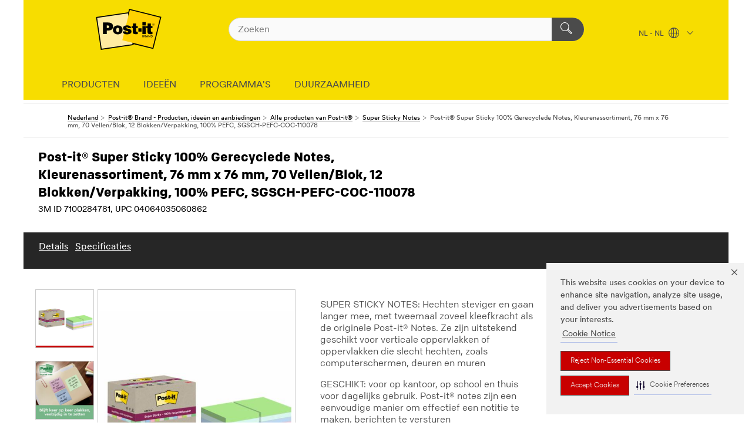

--- FILE ---
content_type: text/html; charset=UTF-8
request_url: https://post-it.3mnederland.nl/3M/nl_NL/p/d/v101461699/
body_size: 16450
content:
<!DOCTYPE html>
<html lang="nl-NL">
 <head><meta http-equiv="X-UA-Compatible" content="IE=EDGE"><script type="text/javascript" src="https://cdn-prod.securiti.ai/consent/auto_blocking/0638aaa2-354a-44c0-a777-ea4db9f7bf8a/a1f69157-d17e-4568-b047-340079e04427.js"></script><script>(function(){var s=document.createElement('script');s.src='https://cdn-prod.securiti.ai/consent/cookie-consent-sdk-loader.js';s.setAttribute('data-tenant-uuid', '0638aaa2-354a-44c0-a777-ea4db9f7bf8a');s.setAttribute('data-domain-uuid', 'a1f69157-d17e-4568-b047-340079e04427');s.setAttribute('data-backend-url', 'https://app.securiti.ai');s.setAttribute('data-skip-css', 'false');s.defer=true;var parent_node=document.head || document.body;parent_node.appendChild(s);})()</script><script src="https://tags.tiqcdn.com/utag/3m/redeploy-gdpr/prod/utag.sync.js"></script><script>if (typeof utag_data == 'undefined') utag_data = {};</script>
<title>Post-it® Super Sticky 100% Gerecyclede Notes, Kleurenassortiment, 76 mm x 76 mm, 70 Vellen/Blok, 12 Blokken/Verpakking, 100% PEFC, SGSCH-PEFC-COC-110078 | 3M Nederland</title>
  <meta charset="utf-8">
  <meta name="viewport" content="width=device-width, initial-scale=1.0">
<meta name="DCSext.Business" content="Consumer Business Group">
<meta name="DCSext.CDC" content="BJ">
<meta name="DCSext.Dimension_FUZE_Featured_Brands" content="Post-it">
<meta name="DCSext.Hierarchy" content="GPH10666">
<meta name="DCSext.SnapsPdp" content="Post-it® Super Sticky 100% Gerecyclede Notes, Kleurenassortiment, 76 mm x 76 mm, 70 Vellen/Blok, 12 Blokken/Verpakking, 100% PEFC, SGSCH-PEFC-COC-110078">
<meta name="DCSext.ewcd_url" content="Z6_79L2HO02KO3O10Q639V7L0A534 | Z6_79L2HO02KG0IF06AG0NET02SM3">
<meta name="DCSext.locale" content="nl_NL">
<meta name="DCSext.page" content="CORP_SNAPS_BRAND_Post-it_NL">
<meta name="DCSext.platform" content="FUZE">
<meta name="DCSext.site" content="CORP_SNAPS_GPH">
<meta name="Discontinued" content="false">
<meta name="WT.cg_n" content="Product Detail Page">
<meta name="WT.dcsvid" content="">
<meta name="WT.pn_sku" content="7100284781">
<meta name="application-name" content="MMM-ext">
<meta name="baseurl" content="https://post-it.3mnederland.nl/3M/nl_NL/p/">
<meta name="dc_coverage" content="NL">
<meta name="description" content="Post-it® Recycled Super Sticky Notes zijn gemaakt van 100% gerecycled papier en kunnen zelf ook worden gerecycled. Ze hebben twee keer zoveel hechtvermogen (vs Post-it® Original Notes) en zijn ijzersterk, enorm veelzijdig en verkrijgbaar in verschillende kleuren om informatie of berichten te laten opvallen.">
<meta name="entity.categoryId" content="GPH10666">
<meta name="format-detection" content="telephone=no">
<meta name="generatedBySNAPS" content="true">
<meta http-equiv="cleartype" content="on">
<meta http-equiv="format-detection" content="telephone=no">
<meta http-equiv="imagetoolbar" content="no">
<meta name="isChild" content="true">
<meta name="isParent" content="false">
<meta name="mmm_id" content="7100284781">
<meta name="mmmsite" content="CORP_SNAPS_GPH">
<meta name="og:description" content="Post-it® Recycled Super Sticky Notes zijn gemaakt van 100% gerecycled papier en kunnen zelf ook worden gerecycled. Ze hebben twee keer zoveel hechtvermogen (vs Post-it® Original Notes) en zijn ijzersterk, enorm veelzijdig en verkrijgbaar in verschillende kleuren om informatie of berichten te laten opvallen.">
<meta name="og:image" content="https://multimedia.3m.com/mws/media/2428086J/post-it-super-sticky-100-recycled-notes-assorted-colours-76-mm-x-76-mm-70-sheets-12-pads-pntp.jpg">
<meta name="og:title" content="Post-it® Super Sticky 100% Gerecyclede Notes, Kleurenassortiment, 76 mm x 76 mm, 70 Vellen/Blok, 12 Blokken/Verpakking, 100% PEFC, SGSCH-PEFC-COC-110078">
<meta name="og:url" content="https://post-it.3mnederland.nl/3M/nl_NL/p/d/v101461699/">
<meta name="pageType" content="FuzeProductDetail">
<meta name="mmm:serp" content="https://post-it.3mnederland.nl/3M/nl_NL/p/d/v101461699/"/>
<link rel="canonical" href="https://post-it.3mnederland.nl/3M/nl_NL/p/d/v101461699/" /><!--  <PageMap><DataObject type="server"><Attribute name="node">fd-4 | WebSphere_Portal</Attribute>
<Attribute name="placeUniquename">CORP_SNAPS_GPH</Attribute>
<Attribute name="sitebreadcrumb">Z6_79L2HO02KG0IF06AG0NET02SM3</Attribute>
<Attribute name="themeVersion">2025.10</Attribute>
<Attribute name="pageUniquename">CORP_SNAPS_BRAND_Post-it_NL</Attribute>
</DataObject>
<DataObject type="page"><Attribute name="site">Z6_79L2HO02KO3O10Q639V7L0A534 | CORP_SNAPS_GPH</Attribute>
<Attribute name="currentpage">Z6_79L2HO02KG0IF06AG0NET02SM3</Attribute>
<Attribute name="currentuniquename">CORP_SNAPS_BRAND_Post-it_NL</Attribute>
</DataObject>
</PageMap> --><link rel="shortcut icon" type="image/ico" href="/3m_theme_assets/themes/3MTheme/assets/images/lion/post-it/favicon.png" />
<link rel="apple-touch-icon-precomposed" sizes="57x57" href="/3m_theme_assets/themes/3MTheme/assets/images/unicorn/3M_Bookmark_Icon_57x57.png" />
<link rel="apple-touch-icon-precomposed" sizes="60x60" href="/3m_theme_assets/themes/3MTheme/assets/images/unicorn/3M_Bookmark_Icon_60x60.png" />
<link rel="apple-touch-icon-precomposed" sizes="72x72" href="/3m_theme_assets/themes/3MTheme/assets/images/unicorn/3M_Bookmark_Icon_72x72.png" />
<link rel="apple-touch-icon-precomposed" sizes="76x76" href="/3m_theme_assets/themes/3MTheme/assets/images/unicorn/3M_Bookmark_Icon_76x76.png" />
<link rel="apple-touch-icon-precomposed" sizes="114x114" href="/3m_theme_assets/themes/3MTheme/assets/images/unicorn/3M_Bookmark_Icon_114x114.png" />
<link rel="apple-touch-icon-precomposed" sizes="120x120" href="/3m_theme_assets/themes/3MTheme/assets/images/unicorn/3M_Bookmark_Icon_120x120.png" />
<link rel="apple-touch-icon-precomposed" sizes="144x144" href="/3m_theme_assets/themes/3MTheme/assets/images/unicorn/3M_Bookmark_Icon_144x144.png" />
<link rel="apple-touch-icon-precomposed" sizes="152x152" href="/3m_theme_assets/themes/3MTheme/assets/images/unicorn/3M_Bookmark_Icon_152x152.png" />
<link rel="apple-touch-icon-precomposed" sizes="180x180" href="/3m_theme_assets/themes/3MTheme/assets/images/unicorn/3M_Bookmark_Icon_180x180.png" />
<meta name="msapplication-TileColor" content="#ffffff" />
<meta name="msapplication-square70x70logo" content="/3m_theme_assets/themes/3MTheme/assets/images/unicorn/smalltile.png" />
<meta name="msapplication-square150x150logo" content="/3m_theme_assets/themes/3MTheme/assets/images/unicorn/mediumtile.png" />
<meta name="msapplication-wide310x150logo" content="/3m_theme_assets/themes/3MTheme/assets/images/unicorn/widetile.png" />
<meta name="msapplication-square310x310logo" content="/3m_theme_assets/themes/3MTheme/assets/images/unicorn/largetile.png" />
<link rel="alternate" hreflang="sv-SE" href="https://post-it.3msverige.se/3M/sv_SE/p/d/v101461699/" /><link rel="alternate" hreflang="es-ES" href="https://post-it.3m.com.es/3M/es_ES/p/d/v101461699/" /><link rel="alternate" hreflang="fr-BE" href="https://post-it.3mbelgique.be/3M/fr_BE/p/d/v101461699/" /><link rel="alternate" hreflang="nl-NL" href="https://post-it.3mnederland.nl/3M/nl_NL/p/d/v101461699/" /><link rel="alternate" hreflang="de-CH" href="https://post-it.3mschweiz.ch/3M/de_CH/p/d/v101461699/" /><link rel="alternate" hreflang="de-DE" href="https://post-it.3mdeutschland.de/3M/de_DE/p/d/v101461699/" /><link rel="alternate" hreflang="cs-CZ" href="https://www.3m.cz/3M/cs_CZ/p/d/v101461699/" /><link rel="alternate" hreflang="da-DK" href="https://post-it.3mdanmark.dk/3M/da_DK/p/d/v101461699/" /><link rel="alternate" hreflang="pl-PL" href="https://www.post-it.pl/3M/pl_PL/p/d/v101461699/" /><link rel="alternate" hreflang="fi-FI" href="https://www.3msuomi.fi/3M/fi_FI/p/d/v101461699/" /><link rel="alternate" hreflang="sk-SK" href="https://www.3mslovensko.sk/3M/sk_SK/p/d/v101461699/" /><link rel="alternate" hreflang="it-IT" href="https://post-it.3mitalia.it/3M/it_IT/p/d/v101461699/" /><link rel="alternate" hreflang="en-IE" href="https://www.3mireland.ie/3M/en_IE/p/d/v101461699/" /><link rel="alternate" hreflang="fr-FR" href="https://post-it.3mfrance.fr/3M/fr_FR/p/d/v101461699/" /><link rel="alternate" hreflang="de-AT" href="https://post-it.3maustria.at/3M/de_AT/p/d/v101461699/" /><link rel="alternate" hreflang="fr-CH" href="https://post-it.3msuisse.ch/3M/fr_CH/p/d/v101461699/" /><link rel="alternate" hreflang="en-GB" href="https://post-it.3m.co.uk/3M/en_GB/p/d/v101461699/" /><link rel="alternate" hreflang="nl-BE" href="https://post-it.3mbelgie.be/3M/nl_BE/p/d/v101461699/" /><link rel="alternate" hreflang="no-NO" href="https://post-it.3mnorge.no/3M/no_NO/p/d/v101461699/" /><link rel="stylesheet" href="/3m_theme_assets/themes/Iconic/assets/css/build/phoenix.css" />
<link rel="stylesheet" href="/3m_theme_assets/themes/Iconic/assets/css/unicorn-icons.css" />
<link rel="stylesheet" href="/3m_theme_assets/static/MDS/mammoth.css" />
<link rel="stylesheet" href="/3m_theme_assets/themes/Iconic/assets/css/build/lion-postit_v7.css" />
<link rel="stylesheet" media="print" href="/3m_theme_assets/themes/Iconic/assets/css/build/unicorn-print.css" />
<link rel="stylesheet" media="print" href="/3m_theme_assets/themes/Iconic/assets/css/build/lion-postit_v7-print.css" />
<!--[if IE]><![endif]-->
<!--[if (IE 8)|(IE 7)]>
<script type="text/javascript">
document.getElementById("js-main_style").setAttribute("href", "");
</script>

<![endif]-->
<!--[if lte IE 6]><![endif]-->
<script type="text/javascript" src="/3m_theme_assets/themes/3MTheme/assets/scripts/mmmSettings.js"></script><link rel="stylesheet" href="/3m_theme_assets/themes/3MTheme/assets/css/build/gsn.css" />
<link rel="stylesheet" href="/3m_theme_assets/themes/3MTheme/assets/css/static/MyAccountDropdown/MyAccountDropdown.css" />


<script>(window.BOOMR_mq=window.BOOMR_mq||[]).push(["addVar",{"rua.upush":"false","rua.cpush":"false","rua.upre":"false","rua.cpre":"false","rua.uprl":"false","rua.cprl":"false","rua.cprf":"false","rua.trans":"","rua.cook":"false","rua.ims":"false","rua.ufprl":"false","rua.cfprl":"false","rua.isuxp":"false","rua.texp":"norulematch","rua.ceh":"false","rua.ueh":"false","rua.ieh.st":"0"}]);</script>
                              <script>!function(e){var n="https://s.go-mpulse.net/boomerang/";if("False"=="True")e.BOOMR_config=e.BOOMR_config||{},e.BOOMR_config.PageParams=e.BOOMR_config.PageParams||{},e.BOOMR_config.PageParams.pci=!0,n="https://s2.go-mpulse.net/boomerang/";if(window.BOOMR_API_key="UWRYR-C88R8-XEZDS-AZ97P-LXP2F",function(){function e(){if(!o){var e=document.createElement("script");e.id="boomr-scr-as",e.src=window.BOOMR.url,e.async=!0,i.parentNode.appendChild(e),o=!0}}function t(e){o=!0;var n,t,a,r,d=document,O=window;if(window.BOOMR.snippetMethod=e?"if":"i",t=function(e,n){var t=d.createElement("script");t.id=n||"boomr-if-as",t.src=window.BOOMR.url,BOOMR_lstart=(new Date).getTime(),e=e||d.body,e.appendChild(t)},!window.addEventListener&&window.attachEvent&&navigator.userAgent.match(/MSIE [67]\./))return window.BOOMR.snippetMethod="s",void t(i.parentNode,"boomr-async");a=document.createElement("IFRAME"),a.src="about:blank",a.title="",a.role="presentation",a.loading="eager",r=(a.frameElement||a).style,r.width=0,r.height=0,r.border=0,r.display="none",i.parentNode.appendChild(a);try{O=a.contentWindow,d=O.document.open()}catch(_){n=document.domain,a.src="javascript:var d=document.open();d.domain='"+n+"';void(0);",O=a.contentWindow,d=O.document.open()}if(n)d._boomrl=function(){this.domain=n,t()},d.write("<bo"+"dy onload='document._boomrl();'>");else if(O._boomrl=function(){t()},O.addEventListener)O.addEventListener("load",O._boomrl,!1);else if(O.attachEvent)O.attachEvent("onload",O._boomrl);d.close()}function a(e){window.BOOMR_onload=e&&e.timeStamp||(new Date).getTime()}if(!window.BOOMR||!window.BOOMR.version&&!window.BOOMR.snippetExecuted){window.BOOMR=window.BOOMR||{},window.BOOMR.snippetStart=(new Date).getTime(),window.BOOMR.snippetExecuted=!0,window.BOOMR.snippetVersion=12,window.BOOMR.url=n+"UWRYR-C88R8-XEZDS-AZ97P-LXP2F";var i=document.currentScript||document.getElementsByTagName("script")[0],o=!1,r=document.createElement("link");if(r.relList&&"function"==typeof r.relList.supports&&r.relList.supports("preload")&&"as"in r)window.BOOMR.snippetMethod="p",r.href=window.BOOMR.url,r.rel="preload",r.as="script",r.addEventListener("load",e),r.addEventListener("error",function(){t(!0)}),setTimeout(function(){if(!o)t(!0)},3e3),BOOMR_lstart=(new Date).getTime(),i.parentNode.appendChild(r);else t(!1);if(window.addEventListener)window.addEventListener("load",a,!1);else if(window.attachEvent)window.attachEvent("onload",a)}}(),"".length>0)if(e&&"performance"in e&&e.performance&&"function"==typeof e.performance.setResourceTimingBufferSize)e.performance.setResourceTimingBufferSize();!function(){if(BOOMR=e.BOOMR||{},BOOMR.plugins=BOOMR.plugins||{},!BOOMR.plugins.AK){var n=""=="true"?1:0,t="",a="aoe2nhaxgqvle2jsmrja-f-34a0e23ee-clientnsv4-s.akamaihd.net",i="false"=="true"?2:1,o={"ak.v":"39","ak.cp":"832420","ak.ai":parseInt("908208",10),"ak.ol":"0","ak.cr":9,"ak.ipv":4,"ak.proto":"h2","ak.rid":"1adc9d34","ak.r":42313,"ak.a2":n,"ak.m":"dsca","ak.n":"essl","ak.bpcip":"3.137.166.0","ak.cport":40546,"ak.gh":"23.52.41.178","ak.quicv":"","ak.tlsv":"tls1.3","ak.0rtt":"","ak.0rtt.ed":"","ak.csrc":"-","ak.acc":"","ak.t":"1764910162","ak.ak":"hOBiQwZUYzCg5VSAfCLimQ==ToIAXQWazOLEJD5Gn/HZ30L8fdd4yl7+YWMYGoGFUJb7mpNIDSf9yb0HC5bVu9dgvTFof9wFAz+MB4H1DHuQ/Ix3RHOCxDaXiyQkS0cXZCteLXbt/bLuM8vw12ehKQyqAFJ7B3AojomQeBf9ho/D/j7N1Oip0g4XazqKK+fgvduH3cIoCwzZpurtJfXefEq18ZBGpzSloobWyQuvD9H1Rb0ue1TnqFIE/[base64]","ak.pv":"15","ak.dpoabenc":"","ak.tf":i};if(""!==t)o["ak.ruds"]=t;var r={i:!1,av:function(n){var t="http.initiator";if(n&&(!n[t]||"spa_hard"===n[t]))o["ak.feo"]=void 0!==e.aFeoApplied?1:0,BOOMR.addVar(o)},rv:function(){var e=["ak.bpcip","ak.cport","ak.cr","ak.csrc","ak.gh","ak.ipv","ak.m","ak.n","ak.ol","ak.proto","ak.quicv","ak.tlsv","ak.0rtt","ak.0rtt.ed","ak.r","ak.acc","ak.t","ak.tf"];BOOMR.removeVar(e)}};BOOMR.plugins.AK={akVars:o,akDNSPreFetchDomain:a,init:function(){if(!r.i){var e=BOOMR.subscribe;e("before_beacon",r.av,null,null),e("onbeacon",r.rv,null,null),r.i=!0}return this},is_complete:function(){return!0}}}}()}(window);</script></head>
<body class="MMM--bodyContain MMM--noMesh MMM--body_1440"><div class="MMM--skipMenu" id="top"><ul class="MMM--skipList"><li><a href="#js-gsnMenu">Ga naar NL Navigatie</a></li><li><a href="#ssnMenu">Ga naar CORP_SNAPS_GPH Navigatie</a></li><li><a href="#pageContent">Ga naar Inhoud van pagina's</a></li><li><a href="#js-searchBar">Ga naar Zoeken</a></li><li><a href="#help--links">Ga naar Contactgegevens</a></li><li><a href="/3M/nl_NL/post-it-notes/site-map/">Ga naar site map</a></li></ul>
</div>

    <div id="js-bodyWrapper" class="MMM--themeWrapper MMM--theme_noHashBG">
        <div class="m-dropdown-list_overlay"></div>
    <nav class="m-nav">      
      <div class="is-header_container h-fitWidth m-header_container">
        <div class="m-header">          
          <a href="/3M/nl_NL/post-it-notes/" aria-label="3M Logo - Opens in a new window" class="is-3MLogo m-header_logo l-smallMarginRight h-linkNoUnderline l-centerVertically" title="Post-it Nederland">
            <img class="h-onDesktop m-header_logoImg" src="/3m_theme_assets/themes/3MTheme/assets/images/lion/post-it/post-it_logo_desktop.svg" alt="Post-it Logo" />
            <img class="h-notOnDesktop l-img" src="/3m_theme_assets/themes/3MTheme/assets/images/lion/post-it/post-it_logo_mobile.svg" alt="Post-it Logo" />
          </a>                          

          

<div class="m-header_search l-smallMarginRight">
  <form class="h-fitHeight" id="typeahead-root" action="">
    <input id="js-searchBar" class="m-header_searchbar h-fitWidth h-fitHeight l-centerVertically is-searchbar" name="Ntt" type="search" placeholder="Zoeken" aria-label="Zoeken">
    <button class="m-header_searchbutton" type="submit" value="Zoeken" aria-label="Zoeken">
      <i class="MMM--icn MMM--icn_search color--white"></i>
    </button><input type="hidden" name="rt" value="sa">
  </form>
</div>


          <div style="display: inline-block" class="h-notOnDesktop">
            <div class="m-header_menu l-centerVertically h-notOnDesktop">
              <a href="#" class="h-linkNoUnderline link--dark is-header_menuLink is-collapsed m-header_menuLink" aria-haspopup="true" aria-controls="navOptions" aria-label="Open navigatie" data-openlabel="Open navigatie" data-closelabel="Nabij">
                <i class="MMM--icn MMM--icn_hamburgerMenu is-header_menuIcon m-header_menuIcn"></i>
              </a>
              <i class="MMM--icn MMM--icn_close link--dark m-header_hiddenIcn m-header_menuIcn"></i>
            </div>
          </div>
          <div class="m-header--fix"></div>
        </div>
                
        
        <div class="m-header-madbar h-notOnDesktop">
          <div class="MAD-Bar">
            <div class="m-account mad-section">
              
            </div>
          </div>
        </div>
                
        <div class="m-header_overlay"></div>
        
        <!-- Profile Management Pop-Up -->

        <div class="is-dropdown h-hidden m-navbar_container">
          <div class="m-navbar_overlay h-fitHeight h-notOnMobile is-overlay h-notOnDesktop"></div>
          <div class="m-navbar">
            <div class="m-navbar_level-1 js-navbar_level-1">

              
              <div class="m-navbar_localization l-centerVertically">
                <a href="#" class="link--dark l-centerVertically is-localeToggle">NL - NL
                  <i class="MMM--icn MMM--icn_localizationGlobe l-centerVertically m-navbar_localGlobe" style="padding-left: 5px;"></i>
                  <i class="MMM--icn MMM--icn_down_arrow h-onDesktop" style="padding-left: 10px; font-size: 11px;"></i></a>
              </div>
              <div id="js-gsnMenu" class="m-navbar_nav">

                
<ul id="navOptions" role="menubar">
<li class="m-navbar_listItem">
        <a href="#" id="navbar_link-prod" class="is-navbar_link m-navbar_link" aria-haspopup="true" aria-expanded="false">PRODUCTEN</a>
      </li><li class="m-navbar_listItem">
        <a href="#" id="navbar_link-idea" class="is-navbar_link m-navbar_link" aria-haspopup="true" aria-expanded="false">IDEEËN</a>
      </li><li class="m-navbar_listItem">
        <a href="#" id="navbar_link-offers" class="is-navbar_link m-navbar_link" aria-haspopup="true" aria-expanded="false">PROGRAMMA'S</a>
      </li><li class="m-navbar_listItem">
          <a href="/3M/nl_NL/post-it-notes/programs/sustainability/" class="m-navbar_link">DUURZAAMHEID</a>
        </li>
        
</ul>
<div class="m-navbar_localOverlay is-localePopUp h-hidden">
  <div class="m-navbar_localPopup m-navbar_popup font--standard" aria-modal="true" role="dialog" aria-label="language switcher dialog">
    <button
      class="m-navbar-localClose m-btn--close color--silver is-close h-notOnDesktop"
      aria-label="Nabij"><i class="MMM--icn MMM--icn_close"></i></button>
    <div class="font--standard m-navbar_popupTitle">Post-it Nederland</div>
    <form>
      <div class="font--standard m-navbar_popupOptions"><input type="radio" name="locale" value="https://post-it.3mnederland.nl/3M/nl_NL/p/d/v101461699/" id="locale-nl-nl" class="m-radioInput" checked>
      	    <label class="m-radioInput_label" for="locale-nl-nl">Nederlands - NL</label><br></div>
      <a href="https://www.post-it.com/3M/en_WW/post-it-global/" aria-label="Wijzig land Post-it" class="link">Wijzig land Post-it</a>
      <button type="submit" value="Stuur een bericht naar" class="m-btn m-btn--red m-navbar_localeSave is-saveLocale">Bespaar</button>
    </form>
  </div>
  <div class="m-overlay h-onDesktop is-close"></div>
</div>
              </div>
            </div>

            <div class="m-dropdown-list js-navbar_level-2">

              <!-- Dropdown Lists Header -->
<div class="m-dropdown-list_header">
  <button class="m-dropdown-list_backBtn js-dropdown-list_backBtn">
    <i class="MMM--icn MMM--icn_lt2"></i>
  </button>
  <div class="m-dropdown-list_title">
<label id="dropdown-list_prod-title">PRODUCTEN</label>
      <label id="dropdown-list_idea-title">IDEEËN</label>
      <label id="dropdown-list_offers-title">PROGRAMMA'S</label>
      
  </div>
</div><!-- End of the dropdown list header --><ul id="prod-list" class="l-dropdown-list_container" role="menu" aria-hidden="true"><li class="l-dropdown-list l-dropdown-list_prod" role="menuitem">  
      <div class="l-dropdown-logo_container">
        <div class="l-dropdown-logo_sprite">
          <img src="https://multimedia.3m.com/mws/media/2341509O/dispensers.png" alt="Dispensers">
        </div>
        <label class="l-dropdown-logo_label">Dispensers</label>
      </div>  
      <div class="l-dropdown-links_container"><a class="m-btn m-btn--red m-btn--fullWidth" href="https://post-it.3mnederland.nl/3M/nl_NL/p/pc/dispensers/" aria-label="Dispensers" >Producten bekijken</a>
      </div>
    </li><li class="l-dropdown-list l-dropdown-list_prod" role="menuitem">  
      <div class="l-dropdown-logo_container">
        <div class="l-dropdown-logo_sprite">
          <img src="https://multimedia.3m.com/mws/media/2341508O/easel-pads.png" alt="Meeting Charts">
        </div>
        <label class="l-dropdown-logo_label">Meeting Charts</label>
      </div>  
      <div class="l-dropdown-links_container"><a class="m-btn m-btn--red m-btn--fullWidth" href="https://post-it.3mnederland.nl/3M/nl_NL/p/pc/easel-pads/" aria-label="Meeting Charts" >Producten bekijken</a>
      </div>
    </li><li class="l-dropdown-list l-dropdown-list_prod" role="menuitem">  
      <div class="l-dropdown-logo_container">
        <div class="l-dropdown-logo_sprite">
          <img src="https://multimedia.3m.com/mws/media/2341512O/flags.png" alt="Tabs">
        </div>
        <label class="l-dropdown-logo_label">Tabs</label>
      </div>  
      <div class="l-dropdown-links_container"><a class="m-btn m-btn--red m-btn--fullWidth" href="https://post-it.3mnederland.nl/3M/nl_NL/p/pc/flags/" aria-label="Tabs" >Producten bekijken</a>
      </div>
    </li><li class="l-dropdown-list l-dropdown-list_prod" role="menuitem">  
      <div class="l-dropdown-logo_container">
        <div class="l-dropdown-logo_sprite">
          <img src="https://multimedia.3m.com/mws/media/2341511O/notes.png" alt="Notes">
        </div>
        <label class="l-dropdown-logo_label">Notes</label>
      </div>  
      <div class="l-dropdown-links_container"><a class="m-btn m-btn--red m-btn--fullWidth" href="https://post-it.3mnederland.nl/3M/nl_NL/p/pc/notes/" aria-label="Notes" >Producten bekijken</a>
      </div>
    </li><li class="l-dropdown-list l-dropdown-list_prod" role="menuitem">  
      <div class="l-dropdown-logo_container">
        <div class="l-dropdown-logo_sprite">
          <img src="https://multimedia.3m.com/mws/media/2341505O/page-markers.png" alt="Markeerstroken">
        </div>
        <label class="l-dropdown-logo_label">Markeerstroken</label>
      </div>  
      <div class="l-dropdown-links_container"><a class="m-btn m-btn--red m-btn--fullWidth" href="https://post-it.3mnederland.nl/3M/nl_NL/p/pc/page-markers/" aria-label="Markeerstroken" >Producten bekijken</a>
      </div>
    </li><li class="l-dropdown-list l-dropdown-list_prod" role="menuitem">  
      <div class="l-dropdown-logo_container">
        <div class="l-dropdown-logo_sprite">
          <img src="https://multimedia.3m.com/mws/media/2341502O/recycled-notes.png" alt="Gerecycleerde Notes">
        </div>
        <label class="l-dropdown-logo_label">Gerecycleerde Notes</label>
      </div>  
      <div class="l-dropdown-links_container"><a class="m-btn m-btn--red m-btn--fullWidth" href="https://post-it.3mnederland.nl/3M/nl_NL/p/pc/recycled-notes/" aria-label="Gerecycleerde Notes" >Producten bekijken</a>
      </div>
    </li><li class="l-dropdown-list l-dropdown-list_prod" role="menuitem">  
      <div class="l-dropdown-logo_container">
        <div class="l-dropdown-logo_sprite">
          <img src="https://multimedia.3m.com/mws/media/2341503O/super-sticky-notes.png" alt="Super Sticky Notes">
        </div>
        <label class="l-dropdown-logo_label">Super Sticky Notes</label>
      </div>  
      <div class="l-dropdown-links_container"><a class="m-btn m-btn--red m-btn--fullWidth" href="https://post-it.3mnederland.nl/3M/nl_NL/p/pc/super-sticky-notes/" aria-label="Super Sticky Notes" >Producten bekijken</a>
      </div>
    </li><li class="l-dropdown-list l-dropdown-list_prod" role="menuitem">  
      <div class="l-dropdown-logo_container">
        <div class="l-dropdown-logo_sprite">
          <img src="https://multimedia.3m.com/mws/media/2341517O/tabs.png" alt="Tabs">
        </div>
        <label class="l-dropdown-logo_label">Tabs</label>
      </div>  
      <div class="l-dropdown-links_container"><a class="m-btn m-btn--red m-btn--fullWidth" href="https://post-it.3mnederland.nl/3M/nl_NL/p/pc/tabs/" aria-label="Tabs" >Producten bekijken</a>
      </div>
    </li>  
  <li class="l-dropdown-list_viewprod"><a href="https://post-it.3mnederland.nl/3M/nl_NL/p/">Alle producten</a></li>
</ul><ul id="idea-list" class="l-dropdown-list_container" role="menu" aria-hidden="true"><li class="l-dropdown-list l-dropdown-list_idea" role="menuitem">  
      <div class="l-dropdown-logo_container">
        <div class="l-dropdown-logo_sprite">
          <img src="https://multimedia.3m.com/mws/media/2245195O/post-it-brand-navigation-images.jpg" alt="Connecties">
        </div>
        <label class="l-dropdown-logo_label">Connecties</label>
      </div>  
      <div class="l-dropdown-links_container"><a href="/3M/nl_NL/post-it-notes/ideas/~/connecties/" class="m-btn m-btn--light m-btn--fullWidth" aria-label="Connecties Ideeën">Ideeën bekijken<i class="MMM--icn MMM--icn_arrowJump"></i></a>
      </div>
    </li><li class="l-dropdown-list l-dropdown-list_idea" role="menuitem">  
      <div class="l-dropdown-logo_container">
        <div class="l-dropdown-logo_sprite">
          <img src="https://multimedia.3m.com/mws/media/2245191O/post-it-brand-navigation-images.jpg" alt="Productiviteit">
        </div>
        <label class="l-dropdown-logo_label">Productiviteit</label>
      </div>  
      <div class="l-dropdown-links_container"><a href="/3M/nl_NL/post-it-notes/ideas/~/productiviteit/" class="m-btn m-btn--light m-btn--fullWidth" aria-label="Productiviteit Ideeën">Ideeën bekijken<i class="MMM--icn MMM--icn_arrowJump"></i></a>
      </div>
    </li><li class="l-dropdown-list l-dropdown-list_idea" role="menuitem">  
      <div class="l-dropdown-logo_container">
        <div class="l-dropdown-logo_sprite">
          <img src="https://multimedia.3m.com/mws/media/2245194O/post-it-brand-navigation-images.jpg" alt="Creativiteit">
        </div>
        <label class="l-dropdown-logo_label">Creativiteit</label>
      </div>  
      <div class="l-dropdown-links_container"><a href="/3M/nl_NL/post-it-notes/ideas//~/creativiteit/" class="m-btn m-btn--light m-btn--fullWidth" aria-label="Creativiteit Ideeën">Ideeën bekijken<i class="MMM--icn MMM--icn_arrowJump"></i></a>
      </div>
    </li><li class="l-dropdown-list l-dropdown-list_idea" role="menuitem">  
      <div class="l-dropdown-logo_container">
        <div class="l-dropdown-logo_sprite">
          <img src="https://multimedia.3m.com/mws/media/2245193O/post-it-brand-navigation-images.jpg" alt="Onderwijs">
        </div>
        <label class="l-dropdown-logo_label">Onderwijs</label>
      </div>  
      <div class="l-dropdown-links_container"><a href="/3M/nl_NL/post-it-notes/ideas/~/Onderwijs/" class="m-btn m-btn--light m-btn--fullWidth" aria-label="Onderwijs Ideeën">Ideeën bekijken<i class="MMM--icn MMM--icn_arrowJump"></i></a>
      </div>
    </li>  
  <li class="l-dropdown-list_viewidea"></li>
</ul><ul id="offers-list" class="l-dropdown-list_container" role="menu" aria-hidden="true"><li class="l-dropdown-list" role="menuitem">
      <a href="/3M/nl_NL/post-it-notes/ideas/articles/colour-collection/" aria-label="Post-it® Note Kleurencollectie" class="MMM--basicLink">
        Post-it® Note Kleurencollectie
      </a>
    </li><li class="l-dropdown-list" role="menuitem">
      <a href="/3M/nl_NL/post-it-notes/ideas/office-organisation/" aria-label="Organisatie Op Het Werk" class="MMM--basicLink">
        Organisatie Op Het Werk
      </a>
    </li><li class="l-dropdown-list" role="menuitem">
      <a href="/3M/nl_NL/post-it-notes/programs/newsletter/" aria-label="Nieuwsbrief" class="MMM--basicLink">
        Nieuwsbrief
      </a>
    </li><li class="l-dropdown-list_last-item" role="menuitem"><a class="l-dropdown-list_view-all-offers" href="/3M/nl_NL/post-it-notes/programs/">Alle Programma's</a>     
      <button class="m-btn js-backtoTopBtn">
        <i class="MMM--icn MMM--icn_arrowUp"></i>
      </button>
    </li></ul>


            </div>            
          </div>
        </div>
      </div>
    </nav>
    <div class="m-navbar_profileOverlay is-profileToggle is-close h-hidden"></div>
    <div class="m-navbar_signInOverlay m-overlay is-signInToggle is-close h-hidden"></div>
<div class="MMM--site-bd">
  <div class="MMM--grids" id="pageContent">
  <div class="MMM--siteNav">
  <div class="MMM--breadcrumbs_theme">
  <ol class="MMM--breadcrumbs-list" itemscope itemtype="https://schema.org/BreadcrumbList"><li itemprop="itemListElement" itemscope itemtype="https://schema.org/ListItem"><a href="https://www.3mnederland.nl/3M/nl_NL/company-base-bnl/" itemprop="item"><span itemprop="name">Nederland</span></a><i class="MMM--icn MMM--icn_breadcrumb"></i>
          <meta itemprop="position" content="1" /></li><li itemprop="itemListElement" itemscope itemtype="https://schema.org/ListItem"><a href="/3M/nl_NL/post-it-notes/" itemprop="item"><span itemprop="name">Post-it® Brand - Producten, ideeën en aanbiedingen</span></a><i class="MMM--icn MMM--icn_breadcrumb"></i>
          <meta itemprop="position" content="2" /></li><li itemprop="itemListElement" itemscope itemtype="https://schema.org/ListItem"><a href="https://post-it.3mnederland.nl/3M/nl_NL/p/" itemprop="item"><span itemprop="name">Alle producten van Post-it®</span></a><i class="MMM--icn MMM--icn_breadcrumb"></i>
          <meta itemprop="position" content="3" /></li><li itemprop="itemListElement" itemscope itemtype="https://schema.org/ListItem"><a href="https://post-it.3mnederland.nl/3M/nl_NL/p/pc/super-sticky-notes/" itemprop="item"><span itemprop="name">Super Sticky Notes</span></a><i class="MMM--icn MMM--icn_breadcrumb"></i>
          <meta itemprop="position" content="4" /></li><li itemprop="itemListElement" itemscope itemtype="https://schema.org/ListItem"><span itemprop="name">Post-it® Super Sticky 100% Gerecyclede Notes, Kleurenassortiment, 76 mm x 76 mm, 70 Vellen/Blok, 12 Blokken/Verpakking, 100% PEFC, SGSCH-PEFC-COC-110078</span><link itemprop="url" href="#"><meta itemprop="position" content="5" /></li></ol>
  
</div>

        </div><div class="hiddenWidgetsDiv">
	<!-- widgets in this container are hidden in the UI by default -->
	<div class='component-container ibmDndRow hiddenWidgetsContainer id-Z7_79L2HO02KG0IF06AG0NET02SE6' name='ibmHiddenWidgets' ></div><div style="clear:both"></div>
</div>

<div class="MMM--grids">
  <div class='component-container MMM--grids-col_single MMM--grids-col ibmDndColumn id-Z7_79L2HO02KG0IF06AG0NET02SE1' name='ibmMainContainer' ><div class='component-control id-Z7_79L2HO02KG0IF06AG0NET02Q02' ><span id="Z7_79L2HO02KG0IF06AG0NET02Q02"></span><html><head><meta name="viewport" content="width=device-width"/><script>window.__INITIAL_DATA = {"isParent":false,"productDetails":{"hasMoreOptions":false,"imageUrl":"https://multimedia.3m.com/mws/media/2428086J/post-it-super-sticky-100-recycled-notes-assorted-colours-76-mm-x-76-mm-70-sheets-12-pads-pntp.jpg","altText":"post-it-notes-ss-recycled-654-rss12col-pntp.tif","name":"Post-it® Super Sticky 100% Gerecyclede Notes, Kleurenassortiment, 76 mm x 76 mm, 70 Vellen/Blok, 12 Blokken/Verpakking, 100% PEFC, SGSCH-PEFC-COC-110078","stockNumber":"7100284781","originalMmmid":"7100284781","previousStockNumber":"UU012027627","upc":"04064035060862","catalogNumber":"654 RSS12COL","shortDescription":"Post-it® Recycled Super Sticky Notes zijn gemaakt van 100% gerecycled papier en kunnen zelf ook worden gerecycled. Ze hebben twee keer zoveel hechtvermogen (vs Post-it® Original Notes) en zijn ijzersterk, enorm veelzijdig en verkrijgbaar in verschillende kleuren om informatie of berichten te laten opvallen.","longDescription":"[base64]","divisionName":"Consumer Business Group","divisionCode":"BJ","childrenUpc":["4064035060879","04064035060879","04064035060886","4064035060862","4064035060886"],"categoryId":"GPH10666","industryId":"","canonical":"https://post-it.3mnederland.nl/3M/nl_NL/p/d/v101461699/","owningSiteUniqueName":["CORP_FUZEExp_BNL"],"discontinued":false},"benefits":["SUPER STICKY NOTES: Hechten steviger en gaan langer mee, met tweemaal zoveel kleefkracht als de originele Post-it® Notes. Ze zijn uitstekend geschikt voor verticale oppervlakken of oppervlakken die slecht hechten, zoals computerschermen, deuren en muren","GESCHIKT: voor op kantoor, op school en thuis voor dagelijks gebruik. Post-it® notes zijn een  eenvoudige manier om effectief een notitie te maken, berichten te versturen","DUURZAAM EN RECYCLEBAAR: Het merk Post-it zet zich in voor het produceren van verantwoord verkregen, hoogwaardige producten met minimale milieu-impact; Post-it Super Sticky Recycled Notes zijn recyclebaar en gemaakt met een oplosmiddelvrije lijm en 100% gerecycled PEFC-gecertificeerd papier uit duurzaam beheerde bronnen (PEFC 15-31-0134)","GESCHIKT: De verpakking van gerecycleerd karton kan worden gebruikt om je sticky notes makkelijk in op te bergen in je bureau of kast en kan worden gerecycled zodra je die niet meer nodig hebt","KIES DE JOUWE: Post-it® Recycled Super Sticky Notes zijn verkrijgbaar in een breed scala aan kleuren, formaten en stijlen om je boodschap mee tot leven te brengen"],"classificationAttributes":[{"label":"Catalogusnummer","identifier":"attrr14","values":["654 RSS12COL"],"assignment":"marketing"},{"label":"Dispenser","identifier":"ntbb9911gq","values":["Nee"],"assignment":"techspec"},{"label":"Ecolabel 1","identifier":"n1ry9jj8kxskho","values":["PEFC"],"assignment":"marketing"},{"label":"Ecolabel 1 licentienr.","identifier":"n521x3qhek971","values":["15-31-0134"],"assignment":"marketing"},{"label":"Erkende Milieu Marketingclaim (EMM)","identifier":"attrh1390","values":["Post-it® Recycled Super Sticky Notes zijn gemaakt van 100% gerecycleerd papier en de verpakking van gerecycleerd karton - beide zijn recyclebaar. Het papier is gemaakt van papier met PEFC-certificering afkomstig van hout uit gecertificeerde, hernieuwbare en verantwoord beheerde bossen en een lijm die voor 60% afkomstig is van een hernieuwbare natuurlijke bron, een plant die jaarlijks weer aangroeit."],"assignment":"regulatory"},{"label":"Liniëring","identifier":"ld8p79k704","values":["Nee"],"assignment":"techspec"},{"label":"Materiaal","identifier":"gsgkfcr6qh","values":["Gerecycled papier"],"assignment":"techspec"},{"label":"Merken","identifier":"brand1","values":["Post-it"]},{"label":"Milieukenmerken","identifier":"attra1582","values":["SGSCH-PEFC-COC-110078"],"assignment":"techspec"},{"label":"Productkleur","identifier":"attra1798","values":["Paars","Groen","Roze","Blauw","Geel"],"assignment":"techspec"},{"label":"Producttype","identifier":"f6kktw629s","values":["Super Sticky 100% gerecyclede Notes"],"assignment":"techspec"},{"label":"Totale breedte (metrisch)","identifier":"attrh776","values":["76 mm"],"assignment":"techspec_dimensions"},{"label":"Totale lengte (metrisch)","identifier":"attrh778","values":["76.0 mm"],"assignment":"techspec_dimensions"},{"label":"Vellen per blok","identifier":"attrg112","values":["70 "],"assignment":"marketing"},{"label":"Verpakkingsinhoud","identifier":"pcm4ckn55x","values":["12 blokken/verpakking"],"assignment":"packaging"},{"label":"Vorm","identifier":"da_7kb1s6pn16","values":["Vierkant"],"assignment":"techspec"}],"breadCrumb":[{"value":"Producten","removeUrl":"https://post-it.3mnederland.nl/3M/nl_NL/p/"},{"value":"Super Sticky Notes","removeUrl":"https://post-it.3mnederland.nl/3M/nl_NL/p/pc/super-sticky-notes/"},{"value":"Post-it® Super Sticky 100% Gerecyclede Notes, Kleurenassortiment, 76 mm x 76 mm, 70 Vellen/Blok, 12 Blokken/Verpakking, 100% PEFC, SGSCH-PEFC-COC-110078"}],"media":[{"url":"https://multimedia.3m.com/mws/media/2428086J/post-it-super-sticky-100-recycled-notes-assorted-colours-76-mm-x-76-mm-70-sheets-12-pads-pntp.jpg","altText":"post-it-notes-ss-recycled-654-rss12col-pntp.tif","usageCode":"main_image"},{"url":"https://multimedia.3m.com/mws/media/2020914J/nl-post-it-recycled-notes-color-xwr-sticks-and-resticks-01.jpg","urlPattern":"https://multimedia.3m.com/mws/media/2020914<R>/nl-post-it-recycled-notes-color-xwr-sticks-and-resticks-01.jpg","mimeType":"image/jpeg","altText":"Post-it-Recycled-Color-Notes-X-wrapped-Enhanced-Application-Image-nl-NL-03.jpg","usageCode":"8","dmrId":"2020914"},{"url":"https://multimedia.3m.com/mws/media/2020910J/nl-post-it-recycled-notes-color-xwr-sticks-and-resticks-02.jpg","urlPattern":"https://multimedia.3m.com/mws/media/2020910<R>/nl-post-it-recycled-notes-color-xwr-sticks-and-resticks-02.jpg","mimeType":"image/jpeg","altText":"Post-it-Recycled-Color-Notes-X-wrapped-Enhanced-Application-Image-nl-NL-04.jpg","usageCode":"8","dmrId":"2020910"},{"url":"https://multimedia.3m.com/mws/media/2428092J/post-it-super-sticky-100-recycled-notes-assorted-colours-76-mm-x-76-mm-70-sheets-12-pads-clip.jpg","urlPattern":"https://multimedia.3m.com/mws/media/2428092<R>/post-it-super-sticky-100-recycled-notes-assorted-colours-76-mm-x-76-mm-70-sheets-12-pads-clip.jpg","mimeType":"image/tiff","altText":"post-it-notes-ss-recycled-654-rss12col-clip.tif","usageCode":"8","dmrId":"2428092"}],"mediaMore":true,"moreOptions":{"baseId":"7100284781","terminalCategory":"GPH10666","totalSelected":1,"childHasCcSubId":false,"displayTable":false},"disclaimerInfo":{"intendedForUseBy":"Consumer"},"mediaOffset":3,"mediaMoreCount":14,"ctaInfo":{"ccSubId":"1470","ccTemplatedID":"emjo9gg796_7541ec30-33d4-11eb-987a-25087ad49e2c103"},"replacement":{"discontinued":false,"is_product_new":false},"keywords":[],"hreflang":{"de_AT":"https://post-it.3maustria.at/3M/de_AT/p/d/v101461699/","it_IT":"https://post-it.3mitalia.it/3M/it_IT/p/d/v101461699/","pl_PL":"https://www.post-it.pl/3M/pl_PL/p/d/v101461699/","fr_BE":"https://post-it.3mbelgique.be/3M/fr_BE/p/d/v101461699/","nl_BE":"https://post-it.3mbelgie.be/3M/nl_BE/p/d/v101461699/","sv_SE":"https://post-it.3msverige.se/3M/sv_SE/p/d/v101461699/","da_DK":"https://post-it.3mdanmark.dk/3M/da_DK/p/d/v101461699/","fr_CH":"https://post-it.3msuisse.ch/3M/fr_CH/p/d/v101461699/","fr_FR":"https://post-it.3mfrance.fr/3M/fr_FR/p/d/v101461699/","cs_CZ":"https://www.3m.cz/3M/cs_CZ/p/d/v101461699/","de_DE":"https://post-it.3mdeutschland.de/3M/de_DE/p/d/v101461699/","en_IE":"https://www.3mireland.ie/3M/en_IE/p/d/v101461699/","fi_FI":"https://www.3msuomi.fi/3M/fi_FI/p/d/v101461699/","en_GB":"https://post-it.3m.co.uk/3M/en_GB/p/d/v101461699/","de_CH":"https://post-it.3mschweiz.ch/3M/de_CH/p/d/v101461699/","sk_SK":"https://www.3mslovensko.sk/3M/sk_SK/p/d/v101461699/","es_ES":"https://post-it.3m.com.es/3M/es_ES/p/d/v101461699/","no_NO":"https://post-it.3mnorge.no/3M/no_NO/p/d/v101461699/","nl_NL":"https://post-it.3mnederland.nl/3M/nl_NL/p/d/v101461699/"},"translations":{"play":"Afspelen","viewBuyingOptions":"Bekijk koopopties","techDataSheet":"Technisch gegevensblad","clearAll":"Wis alles","chatUnavailable":"Chat niet beschikbaar","plusXMore":"+# meer","userInstructions":"Gebruiksinstructies","price":"Prijs","faq":"Veelgestelde vragen","options":"opties","whereToBuy":"Waar te koop","legalDisclaimer":"Juridische disclaimer","viewLegalDisclaimer":"Juridische disclaimer bekijken","productOptions":"Productopties","replacedBy":"Vervangen door","clickTapZoom":"Klik of tik op de afbeelding om in te zoomen","upc":"UPC","thankYouMessage":"Our Goal is to respond to your request within 24 hours. Some questions, however, may need further investigation to provide you with appropriate response.","hoverImageZoom":"Beweeg over de afbeelding om in te zoomen","viewMoreDetails":"Bekijk meer details","notApplicable":"Niet toepasbaar","productNameID":"Productnaam en IDs","recentlyViewed":"Recent bekeken","supportDescription":"Hebt u hulp nodig bij het vinden van het juiste product voor uw project? Neem contact met ons op als u product-, technisch of gebruiksadvies nodig hebt of als u wilt samenwerken met een technisch specialist van 3M {#}","showMore":"Meer weergeven","frequentBoughtTogether":"Gerelateerde Producten","emailRequired":"Enter your email address","allResults":"Alle resultaten","lastName":"Last name (optional)","dragSpin":"Sleep om te draaien","stockNumber":"Voorraad nummer #","loveToHearFeedback":"We horen graag van u. Graag ontvangen we uw feedback, want we proberen altijd om de ervaringen met onze producten te verbeteren. ","dimensionsClassifications":"Afmetingen en classificaties ","disclaimerURL":"https://www.3m.com/3M/en_US/company-us/privacy-policy/","nsn":"NSN","availability":"Verkrijgbaarheid","products":"Producten","matching":"matching","customerReviews":"Recensies van klanten","disclaimerOpening":"The information you provide on this Contact Us form will be used to respond to your request and as further described in our","pageTop":"Naar de top","close":"Sluiten","product":"product","more":"Meer","messageUsHeader":"Stuur ons een bericht","change":"Wijzigen","viewAllProductOptions":"Bekijk alle X productopties","highlights":"Hoogtepunten","safetyDataSheet":"Veiligheidsinformatieblad","specificationsAlternate":"Typische Eigenschappen","emailAddressRetype":"Retype your email address","frequentlyViewedResources":"Veel bekeken services","partNumber":"Artikelnummer","selectProductOptionsForIDs":"Selecteer productopties voor IDs","open":"Openen","invalidEmailAddress":"Ongeldig e-mailadres","country":"3M Nederland","thankYouHeader":"Thank you for contacting 3M","documentNumber":"Document Number","relatedProducts":"Vergelijkbare producten","threeSixtySpin":"360","specifications":"Specificaties","closeSection":"Sluit deze sessie","similarProducts":"Vergelijkbare producten","emailAddress":"Email address","reviews":"Reviews","emailAddressFailure":"Email addresses do not match","learnWTB":"Waar te koop","supportTitle":"Neem contact met ons op. Wij staan klaar om u te helpen.","details":"Details","all":"All","frequentlyBoughtTogetherTemp":"Vaak samen gekocht","messageUsIntro":"We welcome your questions and comments about 3M Products and only use the information you provide to respond to your message.","loadMore":"Meer laden","productNumber":"3M-productnummer","less":"Minder","selectOptionsTooltip":"Selecteer productopties ","done":"Done","firstName":"First name (optional)","requiredProductsZone":"Benodigde producten","helpMakeBetter":"Help ons onze site te verbeteren","optionsAvailable":"Beschikbare opties","support":"Ondersteuning","viewAllResources":"Toon alle services","next":"Volgende","submit":"Submit","disclaimerClosing":"Please be aware that this information (including the original and the subsequent reply) may be transferred to a server located in the U.S. for metrics and storage. If you do not consent to this use of your personal information, please do not use the Contact Us system.","chatLive":"Live chatten","priceList":"Prijslijst","wtbUnavailable":"No distributors available","messageDetails":"Please be as detailed as possible:","showingOfProducts":"X van X producten weergeven","of":"van","suggestedApplications":"Voorgestelde toepassingen","relatedProductsTemp":"Gerelateerde Producten","changeOptions":"Opties wijzigen","ajaxError":"AJAX error","resources":"Hulpmiddelen","discontinued":"Stopgezet","message":"Message","sendFeedback":"Feedback verzenden","messageRequired":"Please provide a message.","disclaimerPunctuation":".","disclaimerLinkText":"Internet Privacy Policy","currentProduct":"Huidig product"},"highlightRichContent":false,"disableRichContent":false,"richContent":{},"displayController":{"showReviews":false,"showSupport":false,"showDetails":true,"showResources":false,"showRequiredProducts":false,"relatedProducts":false,"showDisclaimerInfo":false,"similarProducts":false,"classificationAttributes":true},"secondaryPageTitle":"","primaryPageTitle":"Post-it® Super Sticky 100% Gerecyclede Notes, Kleurenassortiment, 76 mm x 76 mm, 70 Vellen/Blok, 12 Blokken/Verpakking, 100% PEFC, SGSCH-PEFC-COC-110078","canonicalUrl":"https://post-it.3mnederland.nl/3M/nl_NL/p/d/v101461699/","pdpPageOffset":131,"locale":"nl_NL","uniqueName":"CORP_SNAPS_BRAND_Post-it_NL","brandedSite":["Post-it","NL"],"endpoints":{"snapServerUrl":"https://post-it.3mnederland.nl/snaps2/","moreResources":"https://post-it.3mnederland.nl/snaps2/api/pdp/moreResources/https/post-it.3mnederland.nl/3M/nl_NL/p/d/v101461699","moreMedia":"https://post-it.3mnederland.nl/snaps2/api/pdp/moreMedia/https/post-it.3mnederland.nl/3M/nl_NL/p/d/v101461699","moreRelatedProducts":"https://post-it.3mnederland.nl/snaps2/api/pdp/moreRelatedProducts/https/post-it.3mnederland.nl/3M/nl_NL/p/d/v101461699","productOptions":"https://post-it.3mnederland.nl/snaps2/api/pdp/productOptions/https/post-it.3mnederland.nl/3M/nl_NL/p/v101461699","similarProductsCompare":"https://post-it.3mnederland.nl/snaps2/api/compare/https/post-it.3mnederland.nl/3M/nl_NL/p/d/","moreRequiredProducts":"https://post-it.3mnederland.nl/snaps2/api/pdp/moreRequiredProducts/https/post-it.3mnederland.nl/3M/nl_NL/p/d/v101461699"},"pageKey":"d","fuzeRequest":true}
</script><style>#SNAPS2_root{visibility: hidden;opacity: 0;} 
 </style>
<script>(window.BOOMR_mq=window.BOOMR_mq||[]).push(["addVar",{"rua.upush":"false","rua.cpush":"false","rua.upre":"false","rua.cpre":"false","rua.uprl":"false","rua.cprl":"false","rua.cprf":"false","rua.trans":"","rua.cook":"false","rua.ims":"false","rua.ufprl":"false","rua.cfprl":"false","rua.isuxp":"false","rua.texp":"norulematch","rua.ceh":"false","rua.ueh":"false","rua.ieh.st":"0"}]);</script>
                              <script>!function(e){var n="https://s.go-mpulse.net/boomerang/";if("False"=="True")e.BOOMR_config=e.BOOMR_config||{},e.BOOMR_config.PageParams=e.BOOMR_config.PageParams||{},e.BOOMR_config.PageParams.pci=!0,n="https://s2.go-mpulse.net/boomerang/";if(window.BOOMR_API_key="UWRYR-C88R8-XEZDS-AZ97P-LXP2F",function(){function e(){if(!o){var e=document.createElement("script");e.id="boomr-scr-as",e.src=window.BOOMR.url,e.async=!0,i.parentNode.appendChild(e),o=!0}}function t(e){o=!0;var n,t,a,r,d=document,O=window;if(window.BOOMR.snippetMethod=e?"if":"i",t=function(e,n){var t=d.createElement("script");t.id=n||"boomr-if-as",t.src=window.BOOMR.url,BOOMR_lstart=(new Date).getTime(),e=e||d.body,e.appendChild(t)},!window.addEventListener&&window.attachEvent&&navigator.userAgent.match(/MSIE [67]\./))return window.BOOMR.snippetMethod="s",void t(i.parentNode,"boomr-async");a=document.createElement("IFRAME"),a.src="about:blank",a.title="",a.role="presentation",a.loading="eager",r=(a.frameElement||a).style,r.width=0,r.height=0,r.border=0,r.display="none",i.parentNode.appendChild(a);try{O=a.contentWindow,d=O.document.open()}catch(_){n=document.domain,a.src="javascript:var d=document.open();d.domain='"+n+"';void(0);",O=a.contentWindow,d=O.document.open()}if(n)d._boomrl=function(){this.domain=n,t()},d.write("<bo"+"dy onload='document._boomrl();'>");else if(O._boomrl=function(){t()},O.addEventListener)O.addEventListener("load",O._boomrl,!1);else if(O.attachEvent)O.attachEvent("onload",O._boomrl);d.close()}function a(e){window.BOOMR_onload=e&&e.timeStamp||(new Date).getTime()}if(!window.BOOMR||!window.BOOMR.version&&!window.BOOMR.snippetExecuted){window.BOOMR=window.BOOMR||{},window.BOOMR.snippetStart=(new Date).getTime(),window.BOOMR.snippetExecuted=!0,window.BOOMR.snippetVersion=12,window.BOOMR.url=n+"UWRYR-C88R8-XEZDS-AZ97P-LXP2F";var i=document.currentScript||document.getElementsByTagName("script")[0],o=!1,r=document.createElement("link");if(r.relList&&"function"==typeof r.relList.supports&&r.relList.supports("preload")&&"as"in r)window.BOOMR.snippetMethod="p",r.href=window.BOOMR.url,r.rel="preload",r.as="script",r.addEventListener("load",e),r.addEventListener("error",function(){t(!0)}),setTimeout(function(){if(!o)t(!0)},3e3),BOOMR_lstart=(new Date).getTime(),i.parentNode.appendChild(r);else t(!1);if(window.addEventListener)window.addEventListener("load",a,!1);else if(window.attachEvent)window.attachEvent("onload",a)}}(),"".length>0)if(e&&"performance"in e&&e.performance&&"function"==typeof e.performance.setResourceTimingBufferSize)e.performance.setResourceTimingBufferSize();!function(){if(BOOMR=e.BOOMR||{},BOOMR.plugins=BOOMR.plugins||{},!BOOMR.plugins.AK){var n=""=="true"?1:0,t="",a="aoe2nhaxgqvle2jsmrja-f-34a0e23ee-clientnsv4-s.akamaihd.net",i="false"=="true"?2:1,o={"ak.v":"39","ak.cp":"832420","ak.ai":parseInt("908208",10),"ak.ol":"0","ak.cr":9,"ak.ipv":4,"ak.proto":"h2","ak.rid":"1adc9d34","ak.r":42313,"ak.a2":n,"ak.m":"dsca","ak.n":"essl","ak.bpcip":"3.137.166.0","ak.cport":40546,"ak.gh":"23.52.41.178","ak.quicv":"","ak.tlsv":"tls1.3","ak.0rtt":"","ak.0rtt.ed":"","ak.csrc":"-","ak.acc":"","ak.t":"1764910162","ak.ak":"hOBiQwZUYzCg5VSAfCLimQ==ToIAXQWazOLEJD5Gn/HZ30L8fdd4yl7+YWMYGoGFUJb7mpNIDSf9yb0HC5bVu9dgvTFof9wFAz+MB4H1DHuQ/Ix3RHOCxDaXiyQkS0cXZCteLXbt/bLuM8vw12ehKQyqAFJ7B3AojomQeBf9ho/D/j7N1Oip0g4XazqKK+fgvduH3cIoCwzZpurtJfXefEq18ZBGpzSloobWyQuvD9H1Rb0ue1TnqFIE/[base64]","ak.pv":"15","ak.dpoabenc":"","ak.tf":i};if(""!==t)o["ak.ruds"]=t;var r={i:!1,av:function(n){var t="http.initiator";if(n&&(!n[t]||"spa_hard"===n[t]))o["ak.feo"]=void 0!==e.aFeoApplied?1:0,BOOMR.addVar(o)},rv:function(){var e=["ak.bpcip","ak.cport","ak.cr","ak.csrc","ak.gh","ak.ipv","ak.m","ak.n","ak.ol","ak.proto","ak.quicv","ak.tlsv","ak.0rtt","ak.0rtt.ed","ak.r","ak.acc","ak.t","ak.tf"];BOOMR.removeVar(e)}};BOOMR.plugins.AK={akVars:o,akDNSPreFetchDomain:a,init:function(){if(!r.i){var e=BOOMR.subscribe;e("before_beacon",r.av,null,null),e("onbeacon",r.rv,null,null),r.i=!0}return this},is_complete:function(){return!0}}}}()}(window);</script></head><body><!-- SNAPS 2 HTML starts here --><div id="SNAPS2_root" class="sps2 mds-wrapper"><section class="sps2-pdp"><script id="Magic360Script" type="text/javascript" src="https://post-it.3mnederland.nl/snaps2/magic360/magic360.js" async=""></script><script type="text/javascript">
                        var Magic360Options  = {}
                        Magic360Options  = {
                            onready: function(spin) {
                                if(spin.id) {
                                    const event = new CustomEvent('spinnerReady', { detail: {spinnerId: spin.id }});
                                    document?.getElementById(spin.id)?.dispatchEvent(event);
                                }
                            }
                        }
                    </script><script id="MagicZoomScript" type="text/javascript" src="https://post-it.3mnederland.nl/snaps2/magiczoomplus/magiczoomplus.js" async=""></script><script type="text/javascript">
                                var mzOptions = {}
                                mzOptions = {
                                    onZoomIn: function() {
                                        if(arguments[0]) {
                                            const event = new CustomEvent('zoomIn', { detail: {magicZoomId: arguments[0] }});
                                            document?.getElementById(arguments[0])?.dispatchEvent(event);
                                        }
                                    },
                                    onZoomOut: function() {
                                        if(arguments[0]) {
                                            const event = new CustomEvent('zoomOut', { detail: {magicZoomId: arguments[0] }});
                                            document?.getElementById(arguments[0])?.dispatchEvent(event);
                                        }
                                    },
                                    onZoomReady: function() {
                                        if(arguments[0]) {
                                            const event = new CustomEvent('zoomReady', { detail: {magicZoomId: arguments[0] }});
                                            document?.getElementById(arguments[0])?.dispatchEvent(event);
                                        }
                                    }
                                }
                            </script><div class="sps2-pdp_header--container"><h1 class="mds-font_header--6 sps2-pdp_header--name">Post-it® Super Sticky 100% Gerecyclede Notes, Kleurenassortiment, 76 mm x 76 mm, 70 Vellen/Blok, 12 Blokken/Verpakking, 100% PEFC, SGSCH-PEFC-COC-110078</h1><div class="sps2-pdp_header--details_container"><ul class="sps2-pdp_header--details_container_ids"><li class="mds-font_paragraph sps2-pdp_header--details_child" role="note">3M ID 7100284781</li><li class="mds-font_paragraph sps2-pdp_header--details_child" role="note">UPC 04064035060862</li></ul></div></div><nav class="sps2-pdp_stickyNav--container_fixed" aria-label="Main"><ul class="sps2-pdp_stickyNav--button_container"><li><button class="mds-font_paragraph sps2-pdp_stickyNav--button_nav">Details</button></li><li><button class="mds-font_paragraph sps2-pdp_stickyNav--button_nav">Specificaties</button></li></ul></nav><div class="sps2-pdp_buying"><div class="sps2-pdp_buying--container"><div class="sps2-pdp_gallery--box"><div class="sps2-pdp_outerGallery--container"><button class="sps2-pdp_outerGallery--active_container sps2-pdp_gallery--magiczoom-outer"></button><div class="sps2-pdp_outerGallery--list_container"><button class="sps2-pdp_gallery--list-btn " data-testid="sps2-pdp_gallery--thumbnailWrapper"><img src="https://multimedia.3m.com/mws/media/2428086J/post-it-super-sticky-100-recycled-notes-assorted-colours-76-mm-x-76-mm-70-sheets-12-pads-pntp.jpg" alt="post-it-notes-ss-recycled-654-rss12col-pntp.tif" loading="lazy"/></button><button class="sps2-pdp_gallery--list-btn " data-testid="sps2-pdp_gallery--thumbnailWrapper"><img src="https://multimedia.3m.com/mws/media/2020914J/nl-post-it-recycled-notes-color-xwr-sticks-and-resticks-01.jpg" alt="Post-it-Recycled-Color-Notes-X-wrapped-Enhanced-Application-Image-nl-NL-03.jpg" loading="lazy"/></button><button class="sps2-pdp_gallery--list-btn " data-testid="sps2-pdp_gallery--thumbnailWrapper"><img src="https://multimedia.3m.com/mws/media/2020910J/nl-post-it-recycled-notes-color-xwr-sticks-and-resticks-02.jpg" alt="Post-it-Recycled-Color-Notes-X-wrapped-Enhanced-Application-Image-nl-NL-04.jpg" loading="lazy"/></button><button class="sps2-pdp_gallery--list-btn sps2-pdp_gallery--list-btn_loadMore" data-testid="sps2-pdp_gallery--thumbnailWrapper"><span>+14 meer</span><img src="https://multimedia.3m.com/mws/media/2428092J/post-it-super-sticky-100-recycled-notes-assorted-colours-76-mm-x-76-mm-70-sheets-12-pads-clip.jpg" alt="post-it-notes-ss-recycled-654-rss12col-clip.tif" loading="lazy"/></button></div></div></div><div class="sps2-pdp_description--container"><div class="sps2-pdp_pSelector--container"></div><div class="sps2-pdp_description--benefits"><p class="mds-font_body sps2-pdp_description--benefit">SUPER STICKY NOTES: Hechten steviger en gaan langer mee, met tweemaal zoveel kleefkracht als de originele Post-it® Notes. Ze zijn uitstekend geschikt voor verticale oppervlakken of oppervlakken die slecht hechten, zoals computerschermen, deuren en muren</p><p class="mds-font_body sps2-pdp_description--benefit">GESCHIKT: voor op kantoor, op school en thuis voor dagelijks gebruik. Post-it® notes zijn een  eenvoudige manier om effectief een notitie te maken, berichten te versturen</p><p class="mds-font_body sps2-pdp_description--benefit">DUURZAAM EN RECYCLEBAAR: Het merk Post-it zet zich in voor het produceren van verantwoord verkregen, hoogwaardige producten met minimale milieu-impact; Post-it Super Sticky Recycled Notes zijn recyclebaar en gemaakt met een oplosmiddelvrije lijm en 100% gerecycled PEFC-gecertificeerd papier uit duurzaam beheerde bronnen (PEFC 15-31-0134)</p></div><a class="mds-link mds-link_primary mds-margin_medium--top" role="link" tabindex="0">Bekijk meer details</a></div><div class="sps2-pdp_purchase--container"><div class="sps2-pdp_purchase--cta-section"></div></div></div></div><div class="sps2-pdp_section sps2-pdp_details"><h3 class="mds-font_header--3" tabindex="-1">Details</h3><div class="sps2-pdp_details--white_container undefined"><div><h5 class="mds-margin_large--bottom mds-font_header--5">Hoogtepunten</h5><ul class="sps2-pdp_details--highlights_list"><li class="sps2-pdp_details--highlights_item mds-font_paragraph">SUPER STICKY NOTES: Hechten steviger en gaan langer mee, met tweemaal zoveel kleefkracht als de originele Post-it® Notes. Ze zijn uitstekend geschikt voor verticale oppervlakken of oppervlakken die slecht hechten, zoals computerschermen, deuren en muren</li><li class="sps2-pdp_details--highlights_item mds-font_paragraph">GESCHIKT: voor op kantoor, op school en thuis voor dagelijks gebruik. Post-it® notes zijn een  eenvoudige manier om effectief een notitie te maken, berichten te versturen</li><li class="sps2-pdp_details--highlights_item mds-font_paragraph">DUURZAAM EN RECYCLEBAAR: Het merk Post-it zet zich in voor het produceren van verantwoord verkregen, hoogwaardige producten met minimale milieu-impact; Post-it Super Sticky Recycled Notes zijn recyclebaar en gemaakt met een oplosmiddelvrije lijm en 100% gerecycled PEFC-gecertificeerd papier uit duurzaam beheerde bronnen (PEFC 15-31-0134)</li><li class="sps2-pdp_details--highlights_item mds-font_paragraph">GESCHIKT: De verpakking van gerecycleerd karton kan worden gebruikt om je sticky notes makkelijk in op te bergen in je bureau of kast en kan worden gerecycled zodra je die niet meer nodig hebt</li><li class="sps2-pdp_details--highlights_item mds-font_paragraph">KIES DE JOUWE: Post-it® Recycled Super Sticky Notes zijn verkrijgbaar in een breed scala aan kleuren, formaten en stijlen om je boodschap mee tot leven te brengen</li></ul></div></div><div class="sps2-pdp_details--white_container"><div class="sps2-pdp_details--upper_details"><p class="mds-font_paragraph MMM--gapBottom">Post-it® Recycled Super Sticky Notes zijn gemaakt van 100% gerecycled papier en kunnen zelf ook worden gerecycled. Ze hebben twee keer zoveel hechtvermogen (vs Post-it® Original Notes) en zijn ijzersterk, enorm veelzijdig en verkrijgbaar in verschillende kleuren om informatie of berichten te laten opvallen.</p><p class="mds-font_paragraph"> <!-- -->Post-it® Recycled Super Sticky Notes zijn gemaakt van 100% gerecycled papier en kunnen zelf ook worden gerecycled.   Deze zelfklevende notitieblaadjes zijn geweldig geschikt om notities op te maken of om berichten en geheugensteuntjes achter te laten. Ze zijn perfect voor verticale en moeilijk te beplakken oppervlakken, zodat je ze kunt plakken waar jij ze wilt hebben.  Super Sticky Notes hebben tweemaal zoveel hechtvermogen als Post-it® Original Notes, dus je weet zeker dat je boodschap overkomt. Deze sticky notes zijn PEFC RECYCLED gecertificeerd – met grondstoffen uit gecertificeerde, hernieuwbare en verantwoord beheerde bossen.   De verpakking van gerecycleerd karton kan worden gebruikt om je sticky notes makkelijk op te slaan in je bureau of kast en kan worden gerecycleerd zodra je die niet meer nodig hebt.<!-- --> </p></div></div></div><div class="sps2-pdp_section sps2-pdp_specifications"><h3 class="mds-font_header--3" tabindex="-1">Specificaties</h3><div class="mds-accordion"><div class="mds-accordion_heading"><button class="mds-accordion_title mds-accordion_button mds-font_header--6" id="accordion-id-Details" aria-expanded="true" aria-controls="accordion-content-Details"><h3 class="mds-accordion_title--tag">Details</h3></button><button tabindex="-1" class="mds-accordion_button" aria-hidden="true"><svg viewBox="0 0 20 20" xmlns="http://www.w3.org/2000/svg" xmlns:xlink="http://www.w3.org/1999/xlink"><title>Group 2</title><desc>Created with Sketch.</desc><g id="DS_Finals_Patterns" stroke="none" stroke-width="1" fill="none" fill-rule="evenodd" stroke-linecap="round" stroke-linejoin="round"><g id="DS_Accordions" transform="translate(-1364.000000, -511.000000)" stroke="#FF0000" stroke-width="1.5"><g id="Group-5-Copy" transform="translate(1365.000000, 512.000000)"><g id="Group-2"><line x1="8.5" y1="0" x2="8.5" y2="18" id="Stroke-1"></line><line x1="18" y1="8.5" x2="0" y2="8.5" id="Stroke-3"></line></g></g></g></g></svg></button></div><div role="region" id="accordion-content-" aria-labelledby="accordion-id-" class="mds-accordion_content--container"><div class=""></div></div></div></div><div></div></section></div><script defer="defer" src="https://post-it.3mnederland.nl/snaps2/snaps2Client.d212df0112082acb0cc1.js"></script><script defer="defer" src="https://post-it.3mnederland.nl/snaps2/293.b09eab9f245dc6b8a8a6.js"></script><link rel="stylesheet" type="text/css" href="https://post-it.3mnederland.nl/snaps2/css/snaps2.a0240f4235f2f0208f54.css"/><link rel="stylesheet" type="text/css" href="https://post-it.3mnederland.nl/snaps2/magiczoomplus/magiczoomplus.css"/><link rel="stylesheet" type="text/css" href="https://players.brightcove.net/videojs-bc-playlist-ui/3/videojs-bc-playlist-ui.css"/><link rel="stylesheet" type="text/css" href="https://post-it.3mnederland.nl/snaps2/magic360/magic360.css"/><link rel="stylesheet" type="text/css" href="https://post-it.3mnederland.nl/snaps2/css/react-tooltip.css"/><link rel="stylesheet" type="text/css" href="https://post-it.3mnederland.nl/snaps2/css/splide-core.css"/><link rel="stylesheet" type="text/css" href="https://post-it.3mnederland.nl/snaps2/css/splide.css"/><style>#SNAPS2_root{visibility: visible;opacity: 1;transition: visibility 0s linear 0s, opacity 1000ms;}
</style><!-- SNAPS 2 HTML ends here --></body></html></div></div></div>
</div>
  </div><script>loadPriorityModule('kungfu/customFonts/loader');</script><script src="https://use.typekit.net/kmf6ewb.js"></script><div class="m-footer">


<div class="MMM--ftCTAs">
  
      <span class="MMM--ftCTALink">
        <a class="MMM--btn MMM--btn_tertiary mix-MMM--btn_linkInMobileOnly mix-MMM--btn_fullWidth MMM--btn_noAnimation MMM--txtCentered" href="/3M/nl_NL/post-it-notes/contact-us/FAQs/" title="Veelgestelde vragen">Veelgestelde vragen</a>
       </span>    
      
      <span class="MMM--ftCTALink">
        <a class="MMM--btn MMM--btn_tertiary mix-MMM--btn_linkInMobileOnly mix-MMM--btn_fullWidth MMM--btn_noAnimation MMM--txtCentered" href="/3M/nl_NL/post-it-notes/contact-us/" title="Contact">Contact</a>
       </span>    
      
</div>

<div class="m-footer_container">
        <ul class="m-footer_categories">
        
      
    <li class="m-footer_category">
      <a id="prod_ftr" role="button" class="m-footer_expHead link--dark is-expandable" aria-expanded="false" aria-controls="prod_ftr--links">PRODUCTEN</a>
      <ul id="prod_ftr--links" class="m-footer-expLinks" aria-labelledby="prod_ftr">
      <li class="m-footer-link">
              <a href="https://post-it.3mnederland.nl/3M/nl_NL/p/" title="Alle producten" aria-label="Alle producten" class="link--dark">Alle producten</a>
            </li>
      </ul>
    </li>
    
      
    <li class="m-footer_category">
      <a id="idea_ftr" role="button" class="m-footer_expHead link--dark is-expandable" aria-expanded="false" aria-controls="idea_ftr--links">IDEEËN</a>
      <ul id="idea_ftr--links" class="m-footer-expLinks" aria-labelledby="idea_ftr">
      <li class="m-footer-link">
              <a href="/3M/nl_NL/post-it-notes/ideas/~/connecties/" title="Connecties" aria-label="Connecties" class="link--dark">Connecties</a>
            </li><li class="m-footer-link">
              <a href="/3M/nl_NL/post-it-notes/ideas/~/productiviteit/" title="Productiviteit" aria-label="Productiviteit" class="link--dark">Productiviteit</a>
            </li><li class="m-footer-link">
              <a href="/3M/nl_NL/post-it-notes/ideas//~/creativiteit/" title="Creativiteit" aria-label="Creativiteit" class="link--dark">Creativiteit</a>
            </li><li class="m-footer-link">
              <a href="/3M/nl_NL/post-it-notes/ideas/~/Onderwijs/" title="Onderwijs" aria-label="Onderwijs" class="link--dark">Onderwijs</a>
            </li>
      </ul>
    </li>
    
      
    <li class="m-footer_category">
      <a id="help" role="button" class="m-footer_expHead link--dark is-expandable" aria-expanded="false" aria-controls="help--links">ONDERSTEUNING</a>
      <ul id="help--links" class="m-footer-expLinks" aria-labelledby="help">
      <li class="m-footer-link">
              <a href="/3M/nl_NL/post-it-notes/contact-us/" title="Contact" aria-label="Contact" class="link--dark">Contact</a>
            </li><li class="m-footer-link">
              <a href="/3M/nl_NL/post-it-notes/contact-us/FAQs/" title="Veelgestelde vragen" aria-label="Veelgestelde vragen" class="link--dark">Veelgestelde vragen</a>
            </li><li class="m-footer-link">
              <a href="/3M/nl_NL/post-it-notes/site-map/" title="Sitemap" aria-label="Sitemap" class="link--dark">Sitemap</a>
            </li>
      </ul>
    </li>
    
      
    <li class="m-footer_category">
      <a id="aboutpost_ftr" role="button" class="m-footer_expHead link--dark is-expandable" aria-expanded="false" aria-controls="aboutpost_ftr--links">PROGRAMMA'S</a>
      <ul id="aboutpost_ftr--links" class="m-footer-expLinks" aria-labelledby="aboutpost_ftr">
      <li class="m-footer-link">
              <a href="/3M/nl_NL/post-it-notes/programs/sustainability/" title="Duurzaamheid" aria-label="Duurzaamheid" class="link--dark">Duurzaamheid</a>
            </li><li class="m-footer-link">
              <a href="/3M/nl_NL/post-it-notes/ideas/articles/colour-collection/" title="Post-it® Note Kleurencollectie" aria-label="Post-it® Note Kleurencollectie" class="link--dark">Post-it® Note Kleurencollectie</a>
            </li><li class="m-footer-link">
              <a href="/3M/nl_NL/post-it-notes/ideas/office-organisation/" title="Organisatie Op Het Werk" aria-label="Organisatie Op Het Werk" class="link--dark">Organisatie Op Het Werk</a>
            </li><li class="m-footer-link">
              <a href="/3M/nl_NL/post-it-notes/programs/newsletter/" title="Nieuwsbrief" aria-label="Nieuwsbrief" class="link--dark">Nieuwsbrief</a>
            </li><li class="m-footer-link">
              <a href="/3M/nl_NL/post-it-notes/programs/" title="Alle Programma's" aria-label="Alle Programma's" class="link--dark">Alle Programma's</a>
            </li>
      </ul>
    </li>
    
    </ul>
    
<div class="m-footer_legal">
 
  <div class="m-footer_legal--logo">
    <a class="h-linkNoUnderline" href="/3M/nl_NL/post-it-notes/" aria-label="3M Logo - Opens in a new window" target="_self">
    <img src="/3m_theme_assets/themes/3MTheme/assets/images/unicorn/Logo_mobile.png" alt="Post-it Logo" />
    </a>
  </div>
 
  <div>
    <div class="m-footer_legalLinks">
<a href="https://www.3mnederland.nl/3M/nl_NL/company-base-bnl/legal-information/" class="m-footer_legalLink" title="Juridische Informatie" aria-label="Juridische Informatie">Juridische Informatie</a><div class="m-footer_legalSpan">|</div><a href="https://www.3mnederland.nl/3M/nl_NL/company-base-bnl/privacy-policy/" class="m-footer_legalLink" title="Privacybeleid" aria-label="Privacybeleid">Privacybeleid</a><div class="m-footer_legalSpan">|</div><a href="#" class="js-gdprPrefs m-footer_legalLink" title="Cookie-voorkeuren" aria-label="Cookie-voorkeuren">Cookie-voorkeuren</a>
    </div>
    <div class="m-footer_copyRight">&copy; 3M 2025. Alle rechten voorbehouden.</div> 
  </div>
</div>
  <div class="m-footer_socialContainer">
    <div class="m-footer_heading link--dark h-notOnTablet h-notOnMobile">VOLG POST-IT® BRAND</div>
    <ul class="m-footer-social">
	  
          <li lang="en"><a class="m-footer-socialIcn" href="https://twitter.com/postit" title="X" aria-label="X" target="_blank">
            <i class="MMM--socialIcn MMM--socialIcn_twitter color--iconGray"><span class="m-footer-socialIcn--outline"></span></i></a></li>
          
          <li lang="en"><a class="m-footer-socialIcn" href="https://www.linkedin.com/company/post-it" title="Linked In" aria-label="LinkedIn - Opens in a new window" target="_blank">
            <i class="MMM--socialIcn MMM--socialIcn_linkedin color--iconGray"><span class="m-footer-socialIcn--outline"></span></i></a></li>
          
          <li lang="en"><a class="m-footer-socialIcn" href="https://www.youtube.com/c/Postit" title="YouTube" aria-label="YouTube - Opens in a new window" target="_blank">
            <i class="MMM--socialIcn MMM--socialIcn_youtube color--iconGray"><span class="m-footer-socialIcn--outline"></span></i></a></li>
          
          <li lang="en"><a class="m-footer-socialIcn" href="https://www.facebook.com/postit" title="Facebook" aria-label="Facebook - Opens in a new window" target="_blank">
            <i class="MMM--socialIcn MMM--socialIcn_facebook color--iconGray"><span class="m-footer-socialIcn--outline"></span></i></a></li>
          
          <li lang="en"><a class="m-footer-socialIcn" href="https://instagram.com/postit/" title="Instagram" aria-label="Instagram - Opens in a new window" target="_blank">
            <i class="MMM--socialIcn MMM--socialIcn_instagram color--iconGray"><span class="m-footer-socialIcn--outline"></span></i></a></li>
                    		  
    </ul>
  
       <div class="m-footer_disclosure">3M, Post-it® en de kleur Canary Yellow™ zijn handelsmerken van 3M.</div>
       
  </div>
</div>
        
</div><script type="text/javascript" src="/wps/wcm/connect/English/Group+A/CORP_CustomScripts_Shared/CommerceConnectorScript/CommerceConnectorScript-JS?presentationtemplate=3M Design Patterns/PT%20-%20JS&subtype=javascript"></script>
    
<script src="/3m_theme_assets/themes/3MTheme/assets/scripts/build/require_config.js"></script>
<script>
SETTINGS.PLACEUN = "CORP_SNAPS_GPH";
        SETTINGS.LOCALE = "nl_NL";
        SETTINGS.openExternalLinks = true;
        SETTINGS.svgBorder = true;
        SETTINGS.theme = 'unicorn';
        SETTINGS.transparentLogo = "/3m_theme_assets/themes/3MTheme/assets/images/unicorn/Logo_Mobile_Transparent.png";
        SETTINGS.tweetTemplate = 'url={url}';
        SETTINGS.sfBeacon = false;
        SETTINGS.environment = 'prod';
        SETTINGS.uID = '';
        SETTINGS.APP_VERSION = '3.179.0';
        SETTINGS.typeAhead = false;
        SETTINGS.WS_URI = 'https://www.3m.com/3M/en_US/WCMPlaceSelector/helper/?m=ws&c=helperCallback&oid=';
        SETTINGS.TEALIUM = "redeploy-gdpr";
        SETTINGS.esTypeAhead = {enabled: false};
        SETTINGS.esTypeAheadTranslations = { productsTitle: 'Best Matching Products', suggestionsTitle: 'Search Suggestions', options: 'Options Available', productnumber: 'Product Number', partnumber: 'Part Number', mmmId: '3M ID', legId: 'Previous 3M Stock', upc: 'UPC', nationalstocknumber: 'NSN', catalogId: '3M Catalog ID', repeatId: 'Repeat ID', pdf: 'PDF', excel: 'Excel', word: 'Word', ppt: 'PPT'};
        SETTINGS.fontSettings = {'kitID': 'kmf6ewb'};
        SETTINGS.txt_close = 'Nabij';

(function (context) {
        var require = context.require;
        var requirejs = context.requirejs;
        var define = context.define;

        require.config({
            baseUrl: SETTINGS.SCRIPT_PATH,
            // Params to append to the end of each js file request
            urlArgs: 'v=' + SETTINGS.APP_VERSION + (SETTINGS.CACHE_BUSTER != '' ? '&bust=' + SETTINGS.CACHE_BUSTER : ''),
            // Timeout to load each js file, in seconds
            waitSeconds: 120
        });

        /**
         * Set route and kick off RequireJs, which begins loading of scripts starting from main.js
         */
        require(['main'], function(app){
            require(pageLevelJS);
        });

    }(MMMRequire));
</script>
<script type="text/javascript" src="/3m_theme_assets/static/typeAhead/typeAheadV1.js"></script>
  <!-- [Edge-Cache-Tag: z6_79l2ho02kg0if06ag0net02sm3, 080d76ce-1e55-478a-89ec-174bd5664f36, d0a2f071-ff86-4142-9d0c-231425b9b7ab, 44a86054-bf0d-4461-b449-0223f836d81a, snaps-2.0-production-413, fd-4] -->
</body>
</html>

--- FILE ---
content_type: text/css
request_url: https://post-it.3mnederland.nl/3m_theme_assets/themes/Iconic/assets/css/build/lion-postit_v7.css
body_size: 11622
content:
@media screen and (min-width: 1px){.MMM--bodyContain .MMM--socialIcns .MMM--socialIcn:before{position:absolute}}@media screen and (min-width: 1200px){.MMM--bodyContain .rG-51-TileGrid .MMM--Tiles-listItem{width:21%;padding:0 0.5%}}@media screen and (min-width: 1px){.MMM--bodyContain .MMM--wysiwyg .MMM--hr,.MMM--bodyContain .MMM--hr{font-size:0;color:transparent;line-height:1;overflow:hidden;*overflow:visible;margin:10px auto;border-image:url("/3m_theme_assets/themes/3MTheme/assets/images/unicorn/Gradient Bar.svg") 10 10 stretch;*zoom:1}.MMM--bodyContain .MMM--wysiwyg .MMM--hr_grey,.MMM--bodyContain .MMM--hr_grey{font-size:0;color:transparent;line-height:1;overflow:hidden;*overflow:visible;background:none;margin:10px auto;padding:0;border-bottom:1px solid #d2d2d2;*zoom:1}.MMM--bodyContain .MMM--wysiwyg .MMM--hr_greyRule,.MMM--bodyContain .MMM--hr_greyRule{font-size:0;color:transparent;line-height:1;overflow:hidden;*overflow:visible;background:none;margin:10px auto;padding:0;*zoom:1}.MMM--bodyContain .MMM--txt_bold,.MMM--bodyContain .MMM--wysiwyg .MMM--txt_bold,.MMM--bodyContain div.MMM--txt_bold{font-family:inherit}.MMM--bodyContain .MMM--txt_italic,.MMM--bodyContain .MMM--wysiwyg .MMM--txt_italic{font-family:inherit}.MMM--bodyContain .MMM--prominentLink,.MMM--bodyContain .MMM--wysiwyg .MMM--prominentLink{font-family:inherit}.MMM--bodyContain .MMM--blockLabel{font-family:inherit}.MMM--bodyContain label.error{font-family:inherit}.MMM--bodyContain .MMM--errorMessage{font-family:inherit}.MMM--bodyContain .MMM--alertMessage{font-family:inherit}.MMM--bodyContain .MMM--columnList_cc2 a,.MMM--bodyContain .MMM--columnList_cc3 a,.MMM--bodyContain .MMM--columnList_cc4 a{font-family:inherit}.MMM--bodyContain .MMM--accordionList-trigger.MMM--isActive .MMM--icn_plus:before{color:#4b4b4b}.MMM--bodyContain .MMM--accordionList-trigger-icn{margin-right:20px}.MMM--bodyContain .MMM--headerSearchInput{border:1px solid #e5e4e4}.MMM--bodyContain .rtl .MMM--headerSearchInput{border:1px solid #e5e4e4}.MMM--bodyContain .MMM--mobileSearchInput{border:1px solid #e5e4e4}.MMM--bodyContain .MMM--heroCarouselButtonContainer .MMM--basicLink{border-bottom:none}.MMM--bodyContain .MMM--heroNavigationContainer{z-index:200}.MMM--bodyContain .MMM--rW-03-DrkThmeD .MMM--modalContainer-inner{border:none}.MMM--bodyContain .js-pushDownContainer .MMM--sideBar-LSN-button.MMM--isActive .MMM--icn:before{content:'\e016';color:#ff0000}.MMM--bodyContain .MMM--articleTitle{font-size:15px;line-height:1.4;font-weight:bold}.MMM--bodyContain .MMM--isHidden{display:none}.MMM--bodyContain .MMM--nowrap{white-space:nowrap}.MMM--bodyContain .MMM--wysiwyg ol ul,.MMM--bodyContain .MMM--wysiwyg ul ul{list-style-type:none}.MMM--bodyContain .rG-87-MasonryGrid .MMM--feed{background:url(../../images/MasonryTiles_BlackMesh_1200px.jpg)}.MMM--bodyContain .MMM--grid-container{-moz-box-sizing:border-box}.MMM--bodyContain .MMM--feed-grid .MMM--block:hover .icon{background:url("../images/Feed-Sprite-White.png")}.MMM--bodyContain .rU-50-SocialShare .MMM--share-container{position:relative;float:right;width:100%;right:0%}.MMM--bodyContain .rU-50-SocialShare .MMM--share{background:none;*border:0px;border:none;min-width:56px;max-width:336px;width:auto;z-index:99;height:42px;float:right;position:relative}.MMM--bodyContain .rU-50-SocialShare .MMM--share .MMM--socialIcn{padding-right:0;font-size:0;border-bottom:none}.MMM--bodyContain .rU-50-SocialShare .MMM--share .MMM--socialIcn:before{font-size:32px}.MMM--bodyContain .MMM--socialIcn_reddit .path1:before,.MMM--bodyContain .MMM--socialIcn_reddit .path2:before,.MMM--bodyContain .MMM--socialIcn_reddit .path3:before,.MMM--bodyContain .MMM--socialIcn_reddit .path4:before,.MMM--bodyContain .MMM--socialIcn_reddit .path5:before,.MMM--bodyContain .MMM--socialIcn_reddit .path6:before,.MMM--bodyContain .MMM--socialIcn_reddit .path7:before,.MMM--bodyContain .MMM--socialIcn_reddit .path8:before,.MMM--bodyContain .MMM--socialIcn_reddit .path9:before{font-size:32px}.MMM--bodyContain .rU-50-SocialShare .MMM--share .MMM--socialIcn:hover{border-bottom:none}.MMM--bodyContain .rU-50-SocialShare .MMM--share-container .MMM--share .socialtitle{border:none}.MMM--bodyContain .rU-50-SocialShare .MMM--share-container .MMM--share ul li{padding:5px 11px;float:left;margin:0}.MMM--bodyContain .rU-50-SocialShare .MMM--share-container .MMM--share ul li:last-child{border-right:none;padding:0}.MMM--bodyContain .rU-50-SocialShare .MMM--share-container .MMM--share .shareLast{border-right:none;padding:0}.MMM--bodyContain .rU-50-SocialShare .MMM--moreIcon{padding:5px 11px;float:right}.MMM--bodyContain .rU-50-SocialShare a.MMM--moreIcon{border:none}.MMM--bodyContain .rU-50-SocialShare .MMM--share-container .MMM--share ul{margin:0}.MMM--bodyContain .rU-50-SocialShare .MMM--share-container .MMM--share .MMM-toprow{height:42px;padding:0;float:right}.MMM--bodyContain .rU-50-SocialShare .MMM--share-container .MMM--share .socialtitle{float:right;height:32px;width:32px;margin:0;border-right:none;background:url(/3m_theme_assets/themes/3MTheme/assets/images/Share_Icon.png) no-repeat}.MMM--bodyContain .rU-50-SocialShare .MMM--share-container .MMM--share .socialtitle_grey{background:url(/3m_theme_assets/themes/3MTheme/assets/images/Share_Icon_grey.png) no-repeat}.MMM--bodyContain .rU-50-SocialShare .MMM--share-container .MMM--socialIcn_gen{background:url(/3m_theme_assets/themes/3MTheme/assets/images/icon.png) no-repeat}.MMM--bodyContain .rU-50-SocialShare .MMM--share-container .MMM--moreimg{display:none;text-indent:-9999em;background:none;height:0;width:0}.MMM--bodyContain .rU-50-SocialShare .MMM--share-container .MMM--lessimg{display:inline-block;text-indent:-9999em;background:none;height:0;width:0}.MMM--bodyContain .rU-50-SocialShare .MMM--share-container .MMM--share .MMM--hide{display:none}.MMM--bodyContain .rU-50-SocialShare .MMM--share-container .MMM--share .MMM--social{display:none}.MMM--bodyContain .rU-50-SocialShare .MMM--share-container .MMM--share .socialtitle2{float:right;height:32px;width:32px;margin:0;border-right:none;background:none;font-size:32px;font-style:normal}.MMM--bodyContain .MMM--rW--toolTip--Desktop{max-width:290px;position:absolute;background-color:#FFFFFF;border:1px solid #CCCCCC;z-index:102;display:none}.MMM--bodyContain .MMM--rW--toolTip--Tablet{max-width:290px;position:absolute;background-color:#FFFFFF;border:1px solid #CCCCCC;z-index:102;display:none}.MMM--bodyContain .MMM--rW--toolTip--Mobile{max-width:290px;position:absolute;background-color:#FFFFFF;border:1px solid #CCCCCC;z-index:102;display:none}.MMM--bodyContain .MMM--rW--toolTip-container-left,.MMM--bodyContain .MMM--rW--toolTip-container-right,.MMM--bodyContain .MMM--rW--toolTip-container-top,.MMM--bodyContain .MMM--rW--toolTip-container-bottom{position:relative}.MMM--bodyContain .MMM--rW--toolTip-container-left:after,.MMM--bodyContain .MMM--rW--toolTip-container-left:before{right:100%;top:17%;border:solid transparent;content:" ";height:0;width:0;position:absolute;pointer-events:none}.MMM--bodyContain .MMM--rW--toolTip-container-left:after{border-color:rgba(255,255,255,0);border-right-color:#FFFFFF;border-width:12px;margin-top:-12px}.MMM--bodyContain .MMM--rW--toolTip-container-left:before{border-color:rgba(153,153,153,0);border-right-color:#CCCCCC;border-width:13px;margin-top:-13px}.MMM--bodyContain .MMM--rW--toolTip-container-right:after,.MMM--bodyContain .MMM--rW--toolTip-container-right:before{right:100%;top:17%;border:solid transparent;content:" ";height:0;width:0;position:absolute;pointer-events:none}.MMM--bodyContain .MMM--rW--toolTip-container-right:after{border-color:rgba(255,255,255,0);border-left-color:#FFFFFF;border-width:12px;margin-top:-12px}.MMM--bodyContain .MMM--rW--toolTip-container-right:before{border-color:rgba(153,153,153,0);border-left-color:#CCCCCC;border-width:13px;margin-top:-13px}.MMM--bodyContain .MMM--rW--toolTip-container-top:after,.MMM--bodyContain .MMM--rW--toolTip-container-top:before{bottom:100%;left:50%;border:solid transparent;content:" ";height:0;width:0;position:absolute;pointer-events:none}.MMM--bodyContain .MMM--rW--toolTip-container-top:after{border-color:rgba(255,255,255,0);border-bottom-color:#FFFFFF;border-width:12px;margin-left:-12px}.MMM--bodyContain .MMM--rW--toolTip-container-top:before{border-color:rgba(204,204,204,0);border-bottom-color:#CCCCCC;border-width:13px;margin-left:-13px}.MMM--bodyContain .MMM--rW--toolTip-container-bottom:after,.MMM--bodyContain .MMM--rW--toolTip-container-bottom:before{top:100%;left:50%;border:solid transparent;content:" ";height:0;width:0;position:absolute;pointer-events:none}.MMM--bodyContain .MMM--rW--toolTip-container-bottom:after{border-color:rgba(255,255,255,0);border-top-color:#FFFFFF;border-width:12px;margin-left:-12px}.MMM--bodyContain .MMM--rW--toolTip-container-bottom:before{border-color:rgba(204,204,204,0);border-top-color:#CCCCCC;border-width:13px;margin-left:-13px}.MMM--bodyContain .MMM--rW--toolTip-header{border-bottom:1px dotted #000000;margin:0 10px;min-height:40px}.MMM--bodyContain .MMM--rW--toolTip-heading{margin-left:-10px}.MMM--bodyContain .MMM--rW--toolTip-hd{float:left;color:#4B4B4B;font-size:16px;line-height:2.3;margin-bottom:15px;padding:0 0 0 15px}.MMM--bodyContain .MMM--rW--toolTip-button{float:right}.MMM--bodyContain .MMM--rW--toolTip-icn{display:inline-block;height:16px;width:16px;margin-top:10px;background:url(/wps/wcm/connect/ca2b67df-1b00-4f36-bc72-aafca45a00ad/Tooltip_close.png?MOD=AJPERES&CACHEID=ca2b67df-1b00-4f36-bc72-aafca45a00ad) no-repeat;background-position:0 0}.MMM--bodyContain .MMM--rW--toolTip-inner{display:inline-block;line-height:1.4;padding-bottom:15px;padding-left:15px;padding-right:15px;padding:0 15px 15px}.MMM--bodyContain .MMM--rW--toolTip_overlay{display:none;position:absolute;top:0%;left:0%;width:100%;height:100%;background-color:#878787;z-index:100;-moz-opacity:0.8;opacity:.80;filter:alpha(opacity=80)}.MMM--bodyContain .MMM--rW--toolTip_content{display:none;position:absolute;left:15px;overflow:auto}.MMM--bodyContain .MMM--tabZone-hd--onMobile{padding:0 15px}.MMM--bodyContain .MMM--tabContent--onMobile{padding:15px 45px}.MMM--bodyContain .MMM-transition-all{-webkit-transition:all 150ms ease;-moz-transition:all 150ms ease;-ms-transition:all 150ms ease;-o-transition:all 150ms ease;transition:all 150ms ease}.MMM--bodyContain .MMM--miniSnapsWrapper{font-size:13px}.MMM--bodyContain .MMM--snapsSelBox-top{border-bottom:1px solid #000000;padding-bottom:12px}.MMM--bodyContain .MMM--snapsSelBox-title{border-bottom:1px dotted #000000;padding-top:12px;padding-bottom:12px}.MMM--bodyContain .MMM--searchedOnBlock-text_border{border-right:1px solid #4b4b4b;padding-right:5px}.MMM--bodyContain .MMM--searchedOnBlock-text_border:last-child{border-right:none;padding-right:0}.MMM--bodyContain .MMM--snapsSel-BlockToFloatRight{margin:12px auto 0;display:block}.MMM--bodyContain .MMM--snapsSel-toggleBtn{color:#444;font-weight:700;font-size:14px}.MMM--bodyContain .MMM--snapsSel-toggleBtn:hover{color:#000;cursor:pointer}.MMM--bodyContain .MMM--snapsSel-toggleBtn.isActive{color:#ff0000}.MMM--bodyContain .MMM--snapsSel-tableContainer{width:100%;position:relative}.MMM--bodyContain .MMM--snapsSel-tableMultiCol{overflow-x:scroll}.MMM--bodyContain .MMM--snapsSelButtonContainer_reset{display:block;margin-top:10px}.MMM--bodyContain .MMM--snapsSelBox input,.MMM--bodyContain .MMM--snapsSelBox select{border:1px solid #999999}.MMM--bodyContain .MMM--snapsSel-tableResults{margin:0 0 20px 0;width:100% !important;border-collapse:separate}.MMM--bodyContain .MMM--fancyDropDiv .MMM--fancyDropAnchor{background:#FFF;line-height:38px;color:#000;font-weight:bold;position:relative;width:100%}.MMM--bodyContain .MMM--fancyDropDiv>a>span{padding:10px}.MMM--bodyContain .MMM--fancyDropDiv .MMM--fancyDropAnchor:hover{text-decoration:none}.MMM--bodyContain .MMM--fancyDropDiv .MMM--fancyDropAnchor .MMM--icn_arrowDown{padding:15px 15px 10px 8px;border-left:1px solid #e5e4e4}.MMM--bodyContain .rG-14-ShopBar .MMM--tileContent{padding:20px 10px}.MMM--bodyContain .rG-14-ShopBar .MMM--tileContent:hover{padding:20px 10px}.MMM--bodyContain .rG-14-ShopBar .MMM--tileContent-inner .MMM--img_lrgThumbnail{border-style:none solid solid;border-color:#ccc;border-width:1px}.MMM--bodyContain .MMM--video-containing-block{float:left}.MMM--bodyContain .MMM--videoList-bx div{float:left}.MMM--bodyContain .rG-66-ContactBlock .MMM--hdg_btnMobile_closed:before{content:'+';color:#030303}.MMM--bodyContain .MMM--wtb .MMM--wtb-mob{width:320px}.MMM--bodyContain .mob-onlineItemCell{width:23%}.MMM--bodyContain .MMM--wtb .modelAttribute{padding-top:10px}.MMM--bodyContain .MMM--wysiwyg ul.MMM--bulletedListOff{list-style-type:none}.MMM--bodyContain .rG-17-SupportLadder .MMM--supportMod-content{width:100%}.MMM--bodyContain .rG-17-SupportLadder .MMM--supportMod-content-hd .MMM--actionLabel .MMM--hdg{font-size:17px}.MMM--bodyContain .rG-17-SupportLadder .MMM--icn{vertical-align:middle}.MMM--bodyContain .rG-17-SupportLadder .MMM--supportMod-showImg{display:block;margin:.75em 0 0}.MMM--bodyContain .rG-17-SupportLadder .MMM--supportMod-showImg Img{float:left;max-width:100%}.MMM--bodyContain .rG-17-SupportLadder .MMM--supportMod{margin-bottom:1em;padding-bottom:25px}.MMM--bodyContain .rG-17-SupportLadder .MMM--supportMod-content-hd{border-bottom:none}.MMM--bodyContain .MMM-body-rG-50{font-family:'3MCircular', Arial, sans-serif}.MMM--bodyContain .MMM--hdg_4-rG-50,.MMM--bodyContain .MMM--hdg_4-rG-50 a:link{font-weight:normal}.MMM--bodyContain .MMM--hdg_4-rG-50 a:hover{color:#0066CC}.MMM--bodyContain .MMM--hdg_4-rG-50 a:active{color:#FF0000}}@media screen and (min-width: 1px) and (min-width: 890px){.MMM--bodyContain .mix-MMM--img_maxFancy-rG-50{max-width:410px;max-height:270px}.MMM--bodyContain .MMM--isNotOnMobile-rG-50{display:block}.MMM--bodyContain .MMM--isOnMobile-rG-50{display:none}.MMM--bodyContain .MMM--isOnTablet-rG-50{display:none}.MMM--bodyContain .MMM--rG-50-bleed{width:80%;margin:0 auto;z-index:3;position:relative;background:#fff;padding:30px 0}.MMM--bodyContain a.MMM--More-Stories{margin-right:80px;color:#4b4b4b;font-size:12px;line-height:14.5px}.MMM--bodyContain .MMM--bleedingEdge .MMM--heroCarouselContainer{margin-bottom:-13%}.MMM--bodyContain .MMM--rG-50-listItem{display:inline-block;height:auto;overflow:hidden;padding:0 0.7621%;text-align:left;vertical-align:top;width:23%}.MMM--bodyContain .MMM--svg-wrapper{display:block;width:100%;height:5px;margin:5px auto 5px auto;position:relative}.MMM--bodyContain a.MMM--overlay-svg .MMM--svg-wrapper:after{background:url("/3m_theme_assets/themes/3MTheme/assets/images/unicorn/Gradient%20Bar.svg") repeat;content:"";opacity:0;width:inherit;height:inherit;position:absolute;top:0;left:0;transition:opacity 3s ease-in-out;-webkit-transition:opacity 3s ease-in-out;-moz-transition:opacity 3s ease-in-out;-o-transition:opacity 3s ease-in-out}.MMM--bodyContain .MMM--overlay-svg:hover .MMM--svg-wrapper:after{opacity:1}}@media screen and (min-width: 1px) and (min-width: 480px) and (max-width: 889px){.MMM--bodyContain .MMM--isOnTablet-rG-50{display:block;width:100%;margin:0 auto;padding:30px 0}.MMM--bodyContain .MMM--rG-50-listItem{display:inline-block;height:auto;overflow:hidden;padding:0 1.761%;text-align:left;vertical-align:top;width:30.942%}.MMM--bodyContain .MMM--isNotOnMobile-rG-50{display:none}.MMM--bodyContain .MMM--isOnMobile-rG-50{display:none}.MMM--bodyContain .MMM-tablet-rG-50{width:45%;float:left;padding:0 10px;text-align:left}}@media screen and (min-width: 1px) and (min-width: 1px) and (max-width: 479px){.MMM--bodyContain .MMM--isOnMobile-rG-50{display:block}.MMM--bodyContain .MMM--isOnTablet-rG-50{display:none}.MMM--bodyContain .MMM--isNotOnMobile-rG-50{display:none}.MMM--bodyContain a.MMM--More-Stories{background-color:#f2f2f2;color:#4b4b4b;padding:14px;border-top:none;text-align:left;float:left;margin-left:18px;width:90%}.MMM--bodyContain .MMM--media-bd{padding:0;width:100%}.MMM--bodyContain .MMM--bleedingEdge .MMM--heroStaticFigure{margin-bottom:-12%}.MMM--bodyContain .MMM--bleedingEdge .MMM--heroContentWrapper{background:#ffffff;text-align:left;padding:20px 25px 0 25px;position:relative;position:relative;width:70%;margin:0 auto 20px}.MMM--bodyContain .MMM--date{font-family:'3MCircular', Arial, sans-serif;font-size:14px;color:#4b4b4b;font-weight:normal;line-height:17px}.MMM--bodyContain .MMM--bodyCopy .MMM--wysiwyg .MMM--bodyCopy-Tiles{font-size:14px;line-height:1.25;font-weight:normal;color:#4d4d4d}.MMM--bodyContain .MMM--bodyCopy-Tiles{font-size:14px;line-height:1.25;font-weight:normal;color:#4d4d4d}.MMM--bodyContain .MMM--hdg_4-rG-50,.MMM--bodyContain .MMM--hdg_4-rG-50 a:link{font-weight:normal;font-size:16px;margin:20px 0;line-height:27px}}@media screen and (min-width: 1px){.MMM--bodyContain .rG-50-Tiles{clear:both}.MMM--bodyContain .MMM--filterBox{background-color:#F2F2F2;padding:15px 15px 15px 15px;margin:0 5px}.MMM--bodyContain .MMM--filterLabel{width:25%}.MMM--bodyContain .MMM--LabelPrimary{margin:10px 10px 5px 0}.MMM--bodyContain .MMM--Tag-container{padding:10px}.MMM--bodyContain .MMM--filterBox-col-secondary{margin:15px 5px}.MMM--bodyContain .MMM--filterBox-col-secondary-open{margin:15px 5px}.MMM--bodyContain .MMM--Select-Input{width:70%}.MMM--bodyContain .MMM--tagContainer{padding:15px 13px 0px 16px;margin:-15px 5px 0 5px}.MMM--bodyContain .MMM--tagBox{padding:10px 5px 25px 24px;width:100%;margin-top:-15px;margin-left:-16px}.MMM--bodyContain .MMM--tile-Panel{margin:0 -16px}}@media screen and (min-width: 1px) and (min-width: 480px) and (max-width: 889px){.MMM--bodyContain .MMM--Tiles-listItem{width:31%}.MMM--bodyContain .MMM--columnList-rG-50 li.MMM--Tiles-listItem:nth-child(odd){margin-left:108px}}@media screen and (min-width: 1px) and (min-width: 890px) and (max-width: 959px){.MMM--bodyContain .MMM--Tiles-listItem{width:25%;padding:0}}@media screen and (min-width: 1px){.MMM--bodyContain .MMM--CategoryNav-Container{margin-top:60px;font-family:'3MCircular', Arial, sans-serif !important;font-weight:normal !important}.MMM--bodyContain .MMM-CatNav-Drawer{margin-top:-1px}.MMM--bodyContain .MMM--markets .MMM-CatNav-Drawer .MMM--hList li{border:none}.MMM--bodyContain .MMM--mkt-icn{margin:5px -40px 0 0px}.MMM--bodyContain .MMM--lnk-container{width:100%}.MMM--bodyContain .MMM--lnk-wrapper{margin-left:5px}.MMM--bodyContain .MMM--CategoryNav-Container li.MMM--Drawer-main>*{margin-left:5px}}@media screen and (min-width: 1px) and (min-width: 1px) and (max-width: 479px){.MMM--bodyContain .MMM--markets .MMM--hList li{width:75%;cursor:pointer;margin:0 20px 0 0;padding:20px 70px 20px 0}.MMM--bodyContain .MMM--CategoryNav-Container .MMM--markets .MMM--hList li.MMM--Drawer-main{width:99%;float:left}.MMM--bodyContain .MMM--CategoryNav-Container .MMM--markets .MMM--hList .MMM--Drawer-sub li{width:91%}.MMM--bodyContain .MMM--CategoryNav-Container .MMM--markets .MMM--hList .MMM--Drawer-sub{float:none}.MMM--bodyContain .MMM--Drawer-sub .MMM--mkt-icn{margin:0}}@media screen and (min-width: 1px) and (min-width: 480px) and (max-width: 889px){.MMM--bodyContain .MMM--CategoryNav-Container .MMM--hList{width:118%}.MMM--bodyContain .MMM--CategoryNav-Container .MMM--markets .MMM--hList li.MMM--Drawer-main{width:100%}.MMM--bodyContain .MMM--Drawer-sub{width:100%}.MMM--bodyContain .MMM--CategoryNav-Container .MMM--markets .MMM--hList .MMM--Drawer-sub li{width:39%;float:left}.MMM--bodyContain .MMM--Drawer-sub .MMM--mkt-icn{margin:0px -20px 0 0}.MMM--bodyContain .MMM--CategoryNav-Container .MMM--markets .MMM--hList li{width:35%;margin-right:10px;padding:20px 57px 20px 0}.MMM--bodyContain .MMM--CategoryNav-Container .MMM-CatNav-Drawer{width:86.2%;border-top:1px solid #f00}.MMM--bodyContain .MMM--markets .MMM--hList li:nth-child(-n+2){border-top:1px solid #d2d2d2}.MMM--bodyContain .MMM-CatNav-Drawer{margin-top:-2px}.MMM--bodyContain .MMM--markets .MMM-CatNav-Drawer .MMM--hList li:nth-child(-n+2){border-top:none;border-bottom:none}.MMM--bodyContain .MMM--hdr-lnk{margin:15px auto}.MMM--bodyContain .MMM--CategoryNav-Container .MMM--markets .MMM--hList li.MMM--navCat_isOpen{padding-left:0.9%;padding-right:8%}}@media screen and (min-width: 1px) and (min-width: 890px){.MMM--bodyContain .MMM--CategoryNav-Container .MMM--markets .MMM--hList li.MMM--Drawer-main{width:39%}.MMM--bodyContain .MMM--Drawer-sub{width:51%}.MMM--bodyContain .MMM--CategoryNav-Container .MMM--markets .MMM--hList .MMM--Drawer-sub li{width:39%;float:left}.MMM--bodyContain .MMM--CategoryNav-Container .MMM--markets .MMM--hList li{width:15%;margin-right:1%;padding:20px 8.28% 20px 0}.MMM--bodyContain .MMM--Drawer-sub .MMM--mkt-icn{margin:0px -20px 0 0}.MMM--bodyContain .MMM--CategoryNav-Container .MMM--hList{width:104%}.MMM--bodyContain .MMM--CategoryNav-Container .MMM-CatNav-Drawer{width:96.6%}.MMM--bodyContain .MMM--hdr-lnk{width:35%;text-align:right}.MMM--bodyContain .MMM--markets .MMM--hList li:nth-child(-n+4){border-top:1px solid #d2d2d2}.MMM--bodyContain .MMM--markets .MMM-CatNav-Drawer .MMM--hList li:nth-child(-n+4){border-top:none}}@media screen and (min-width: 1px){.MMM--bodyContain .MMM--searchToggleLink.MMM--isActive,.MMM--bodyContain .MMM--accordionList-trigger.MMM--isActive{cursor:default;border:none}.MMM--bodyContain .MMM--searchToggleLink.MMM--isActive,.MMM--bodyContain .MMM--searchToggleLink:hover,.MMM--bodyContain .js-pushDownContainer .MMM--accordionList-trigger.MMM--isActive{color:#ff0000 !important}.MMM--bodyContain .MMM--accordionList-trigger.MMM--isActive{text-decoration:none}.MMM--bodyContain .MMM--expertsBar-ShareList{left:128px}.MMM--bodyContain .MMM--expertsBarName{line-height:20px;padding-bottom:10px}.MMM--bodyContain .MMM--expertsBarJobTitle{line-height:16px}.MMM--bodyContain .MMM-CatNav-Drawer,.MMM--bodyContain .MMM-CatNav-Drawer .MMM--hdg,.MMM--bodyContain .MMM-CatNav-Drawer a{color:#4b4b4b}}@media screen and (min-width: 1px) and (min-width: 480px) and (max-width: 889px){.MMM--bodyContain .MMM--mediaGridList_tiles li.MMM--Tiles-listItem:nth-child(3n+1){margin-left:108px}}@media screen and (min-width: 1px){.MMM--bodyContain .MMM--columnList{font-size:0;margin:0px 0px}.MMM--bodyContain .rG-06-Slider1_1 .MMM--articleMedia-figure{padding:0}.MMM--bodyContain .rG-06-Slider1_1 .MMM--articleMedia .MMM--articleMedia-caption{text-align:center}.MMM--bodyContain .rG-06-Slider1_1 .MMM--articleMedia .MMM--articleMedia-caption_wImg{margin:0 20px}.MMM--bodyContain .rG-56-KeyResources .MMM--KRTitle{font-size:18pt;line-height:25.5px}.MMM--bodyContain .rG-56-KeyResources .MMM--KRDescription{display:inline-block;line-height:24.5px;font-size:14pt}.MMM--bodyContain .rG-56-KeyResources .MMM--KRLink{font-size:14pt;line-height:19.5px;color:#F00000}.MMM--bodyContain .rG-56-KeyResources .MMM--icn,.MMM--bodyContain .rG-56-KeyResources .MMM--icn:before{font-size:45px}.MMM--bodyContain .rG-53-Left{padding-left:10px}.MMM--bodyContain .rG-53-Right{padding-right:10px}.MMM--bodyContain .rG-53-TableBlocks .MMM--pageSectionTitle{padding-left:10px}.MMM--bodyContain .rG-53-TableBlocks .MMM--bodyCopy.MMM--wysiwyg i,.MMM--bodyContain .rG-53-TableBlocks .MMM--bodyCopy.MMM--wysiwyg .MMM--icn.MMM--icn_arrowHollowRight,.MMM--bodyContain .rG-59-WYSIWYGBlocks .MMM--wysiwyg .MMM--icn.MMM--icn_arrowHollowRight,.MMM--bodyContain .MMM--wysiwyg .MMM--icn.MMM--icn_arrowHollowRight{font-style:normal;font-size:10px}.MMM--bodyContain .rG-58-BrandLinks .MMM--hdg{color:#4b4b4b;line-height:1.2;font-size:20px;font-weight:bold}.MMM--bodyContain .rG-58-BrandLinks .MMM--media-bd .MMM--hdg_4{color:#F00000;font-size:13px;font-weight:normal;line-height:1.85;padding-bottom:20px}.MMM--bodyContain .rG-58-BrandLinks .MMM--media-bd .MMM--hdg_4 a{color:#F00000;font-weight:normal}.MMM--bodyContain .rG-58-BrandLinks .MMM--media-bd .MMM--hdg_4 a:hover{text-decoration:none}.MMM--bodyContain .rG-58-BrandLinks .MMM-bndLnkMobileHdg{color:#4B4B4B;line-height:1.23;font-size:17px;font-weight:bold;padding:40px 0 30px 0;margin:0;border-bottom:1px solid #e5e4e4;border-top:1px solid #e5e4e4}.MMM--bodyContain .rG-58-BrandLinks .MMM--accordionList-trigger.MMM--isActive,.MMM--bodyContain .rG-58-BrandLinks .MMM--accordionList-trigger.MMM--isActive .MMM--icn_plus:before{color:#4B4B4B !important}.MMM--bodyContain .rG-58-BrandLinks .MMM--pageSectionTitle{padding-top:50px}.MMM--bodyContain .rG-58-BrandLinks .MMM--IntroText{line-height:1.67;font-size:14px;font-weight:normal;margin:0 0 30px 0}.MMM--bodyContain .rG-58-BrandLinks .MMM--columnList_mc4>li{padding:20px 0 40px 0}.MMM--bodyContain .rG-58-BrandLinks .MMM--brndLnkUL>li{padding:5px 18px 5px 12px;border-bottom:1px solid #e5e4e4}.MMM--bodyContain .rG-58-BrandLinks .MMM--brndLnkUL .MMM--hdg_4{color:#F00000;font-size:14px;font-weight:normal;line-height:3.14}.MMM--bodyContain .rG-58-BrandLinks .MMM--columnList_mc4 .MMM--columnPanel,.MMM--bodyContain .rG-58-BrandLinks .MMM--media-bd{padding:0}.MMM--bodyContain .rG-58-BrandLinks .MMM--brndLnkUL .MMM--media-bd .MMM--hdg_4{padding-left:20px;padding-bottom:0}.MMM--bodyContain .rG-58-BrandLinks .MMM--accordionList-infoContainer{padding:0}.MMM--bodyContain .rG-58-BrandLinks .MMM--bodyCopy{color:#4B4B4B;font-size:13px;line-height:1.3}.MMM--bodyContain .rG-58-BrandLinks .MMM--brndLnkLastLI span{line-height:1.23}.MMM--bodyContain .MMM--block-Right{padding-right:20px;padding-left:10px}}@media screen and (min-width: 1px) and (min-width: 1px) and (max-width: 459px){.MMM--bodyContain .MMM--grids-col_half-wysiwygBlocks{background:#f1f1f1}.MMM--bodyContain .MMM--half-block-two{padding:0}.MMM--bodyContain .MMM--half-block-one{margin-top:5%}.MMM--bodyContain .MMM--grids-col_half-wysiwygBlocks{margin:20px 0}}@media screen and (min-width: 1px) and (min-width: 460px) and (max-width: 828px){.MMM--bodyContain .MMM--grids-col_half-wysiwygBlocks{background:#f1f1f1;margin-bottom:10px}}@media screen and (min-width: 1px) and (min-width: 829px){.MMM--bodyContain .MMM--grids-col_half-wysiwygBlocks{background:#f1f1f1;margin-bottom:10px}.MMM--bodyContain .rG-59-WYSIWYGBlocks{margin-bottom:10px}.MMM--bodyContain .rG-59-WYSIWYGBlocks{margin-bottom:20px}.MMM--bodyContain .MMM--columnPanel.MMM--wysiwygBlocks{padding:10px 10px 10px 0}.MMM--bodyContain .rG-60-ThumbnailGrid{padding:15px}.MMM--bodyContain .rG-60-ThumbnailGrid a.MMM--More-Stories{background-color:#FFFFFF;padding-top:10px;padding-bottom:60px;float:center}}@media screen and (min-width: 1px) and (min-width: 450px){.MMM--bodyContain .rG-60-ThumbnailGrid{padding:15px 10px}.MMM--bodyContain .rG-60-ThumbnailGrid .MMM--columnList>li{text-align:left}.MMM--bodyContain .MMM--Layout50-Left .MMM--columnList>li{text-align:right}}@media screen and (min-width: 1px) and (min-width: 600px){.MMM--bodyContain .rG-60-ThumbnailGrid .MMM--columnList_cc2>*{width:100%}}@media screen and (min-width: 1px){.MMM--bodyContain .rG-88-ProductBar .MMM--tileTitle{margin-bottom:20px;font-weight:bold}.MMM--bodyContain .rG-88-ProductBar .MMM-compare-products{display:block}.MMM--bodyContain .rG-88-ProductBar .MMM-related-products .MMM--tileLayout-col{margin-bottom:90px}.MMM--bodyContain .rG-88-ProductBar .MMM-related-products .MMM--img{margin-left:24%}.MMM--bodyContain .MMM--bleedingEdgeLayout .MMM--bleedingHero{min-height:200px}.MMM--bodyContain .MMM--bleedingEdgeLayout .MMM--bgColorDefault{background:transparent}.MMM--bodyContain .MMM--bgColor_14{background-color:#D2D2D2}.MMM--bodyContain .rG-80-NewsDetail .MMM--isOnMobile .rU-50-SocialShare{margin-bottom:0px}.MMM--bodyContain .rG-80-NewsDetail .MMM--isOnMobile .rU-50-SocialShare .MMM--contentPadded{padding:0}.MMM--bodyContain .rG-80-NewsDetail .MMM--isOnMobile .rU-50-SocialShare .MMM--share-container{padding-bottom:10px}.MMM--bodyContain .rC-58-HTML .MMM--fancyDropDiv .MMM--fancyDropAnchor .MMM--icn_arrowDown{padding:14px 13px 11px 15px}.MMM--bodyContain .rC-58-HTML .MMM--fancyDropDiv select{height:40px}.MMM--bodyContain .SNAPS--whereToBuybtn a.SNAPS--activeBtn,.MMM--bodyContain .SNAPS--whereToBuybtn a.SNAPS--activeBtn:visited,.MMM--bodyContain .SNAPS--whereToBuybtn a.SNAPS--activeBtn:hover,.MMM--bodyContain .SNAPS--whereToBuybtn a.SNAPS--activeBtn:active{color:#FFFFFF !important}.MMM--bodyContain .rU-54-Subscribe li.birthyearDropdown{width:100%}.MMM--bodyContain .SNAPS--whereToBuybtn .SNAPS--options_more[data-priority="5"] a{color:#000 !important}.MMM--bodyContain .rg-85-WhereToBuy a.button,.MMM--bodyContain .rg-85-WhereToBuy a.button:hover,.MMM--bodyContain .rg-85-WhereToBuy a.button:visited{color:#fff !important}}@media screen and (min-width: 768px){.MMM--bodyContain body{font-size:12px}.MMM--bodyContain .MMM--wysiwyg .MMM--pageTitleDescription,.MMM--bodyContain .MMM--pageTitleDescription{font-weight:bold}.MMM--bodyContain .MMM--gsnMenu.MMM--isActive{max-width:none}.MMM--bodyContain .MMM--gsnMenu.MMM--skinnyGPN.MMM--isActive{max-width:250px}.MMM--bodyContain .MMM--vList_stackable>*{padding-bottom:0;margin-bottom:0}.MMM--bodyContain .MMM--vList_stackable>*:last-child{padding-bottom:0}.MMM--bodyContain .MMM--vList_stackable>*:only-child{padding-bottom:0}.MMM--bodyContain .MMM--tileList li{border-right:1px solid blue}.MMM--bodyContain .MMM--contentWrapper_padded{padding:20px 20px 0 20px}.MMM--bodyContain .MMM--contentWrapper_hasSidebar{padding:0 20px 0 0}.MMM--bodyContain .rtl .MMM--contentWrapper_hasSidebar{padding:0 0 0 20px}.MMM--bodyContain .MMM--contentWrapper-hd{padding:0 0 36px 8px;*padding:0}.MMM--bodyContain .rtl .MMM--contentWrapper-bd{*width:100%}.MMM--bodyContain .MMM--contentWrapper_sidebar{padding:0 10px 0 20px}.MMM--bodyContain .MMM--contentWrapper_sidebar_hasHero{margin-top:-210px}.MMM--bodyContain .MMM--contentWrapper_hero{padding:0;line-height:0}.MMM--bodyContain .MMM--pageSection{padding:30px 0 20px 0}.MMM--bodyContain .MMM--pageSection_pageHd{padding:20px 0 20px 0;border:none}.MMM--bodyContain .MMM--pageSection_headingSpaced{margin-top:15px}.MMM--bodyContain .MMM--pageSectionTitle{*overflow:visible;*zoom:1;*margin-bottom:2em}.MMM--bodyContain .MMM--pageSection_noDividers{padding-top:0}.MMM--bodyContain .MMM--pageSectionHdg{*float:left}.MMM--bodyContain .rtl .MMM--pageSectionHdg{*float:right}.MMM--bodyContain .MMM--carouselListItem{width:533px}.MMM--bodyContain .MMM--carouselListItem_contentList{float:left}.MMM--bodyContain .MMM--heroCarouselButtonContainer{position:absolute;left:5%;top:20%;max-width:52%}.MMM--bodyContain .MMM--heroCarouselButtonContainer .MMM--reversed,.MMM--bodyContain .MMM--heroCarouselButtonContainer .MMM--reversed:hover{color:#ffffff}.MMM--bodyContain .MMM--heroCarouselButtonContainer a.MMM--reversed{border-bottom:1px solid rgba(255,255,255,0.5)}.MMM--bodyContain .MMM--heroCarouselButtonContainer a.MMM--reversed:hover{border-bottom:1px solid #ffffff}.MMM--bodyContain .MMM--heroCarouselButtonContainer a.MMM--basicLink,.MMM--bodyContain .MMM--heroCarouselButtonContainer a.MMM--basicLink:hover{border-bottom:none}.MMM--bodyContain .MMM--heroContentWrapper{background:none;clear:both;position:static;width:100%;margin:0;height:auto;padding:0}.MMM--bodyContain .MMM--heroContentWrapper_productSelector{position:absolute;padding-bottom:0}.MMM--bodyContain .MMM--heroCarouselTrigger{display:block;opacity:0.5;zoom:1;-ms-filter:"progid:DXImageTransform.Microsoft.Alpha(Opacity=0)"}.MMM--bodyContain .MMM--heroCarouselTrigger:hover{opacity:0.5;-ms-filter:"progid:DXImageTransform.Microsoft.Alpha(Opacity=50)"}.MMM--bodyContain .MMM--heroCarouselTrigger_left{left:0}.MMM--bodyContain .rtl .MMM--heroCarouselTrigger_left{right:0;left:auto}.MMM--bodyContain .MMM--heroCarouselTrigger_right{right:0}.MMM--bodyContain .rtl .MMM--heroCarouselTrigger_right{left:0;right:auto}.MMM--bodyContain .MMM--heroCarouselFigure{max-width:960px;margin:0 auto;position:static}.MMM--bodyContain .MMM--heroStaticFigure{margin:0 auto;position:static}.MMM--bodyContain .MMM--HeroBleed .MMM--heroContentWrapper{position:static}.MMM--bodyContain .MMM--contentList-item{display:inline-block;width:276px;margin-right:17px}.MMM--bodyContain .MMM--supportMod_full .MMM--supportMod-content-bd_half_chatBtn{float:right}.MMM--bodyContain .MMM--expandableInto-bd{padding:10px}.MMM--bodyContain .MMM--searchResultItem{font-size:12px}.MMM--bodyContain .rU-03-MSDS .MMM--fancyDropDown{max-width:220px}.MMM--bodyContain .rU-03-MSDS .MMM--msdsSearchField:first-child{max-width:260px}.MMM--bodyContain .rU-03-MSDS .MMM--fancyDropDiv{width:260px}.MMM--bodyContain .MMM--highlightBox{border:1px solid #e1e1e1;padding:10px 15px}.MMM--bodyContain .MMM--snapsSel-tableContainer{width:inherit}.MMM--bodyContain .MMM--snapsSel-tableMultiCol{overflow-x:inherit}.MMM--bodyContain .rG-17-SupportLadder .MMM--supportMod{border:none;*width:100%}.MMM--bodyContain .rG-17-SupportLadder .MMM--supportMod-content+.MMM--supportMod-content{margin:.75em 0 0}.MMM--bodyContain .rG-17-SupportLadder .MMM--supportMod-content-hd .MMM--actionLabel .MMM--hdg{font-size:14px}.MMM--bodyContain .mix-MMM--hdg_lightGrey_ahref{color:#4b4b4b;text-decoration:none;cursor:text;pointer-events:none}.MMM--bodyContain .mix-MMM--hdg_lightGrey_ahref:hover{color:#4b4b4b;text-decoration:none;cursor:text;pointer-events:none}.MMM--bodyContain .MMM--LabelPrimary{margin:5px}.MMM--bodyContain .MMM--filterLabel{width:auto}.MMM--bodyContain .MMM--Select-Input{width:auto;margin:2px 0}.MMM--bodyContain .MMM--Select-Input{margin-bottom:20px}.MMM--bodyContain .MMM--filterBox-col-primary{margin-top:10px}.MMM--bodyContain .MMM--filterBox-col-secondary{margin:0;padding:0}.MMM--bodyContain .MMM--tagContainer{padding:15px 10px 0px 15px;margin:0px;width:initial;margin-left:125px}.MMM--bodyContain .MMM--filterBox-col-tags{width:16%;border:none;padding-bottom:5px;margin-right:-13px;margin-top:-40px;float:right;padding-left:10px}.MMM--bodyContain .MMM--filterBox{margin-left:125px;padding-bottom:0;width:491px;cursor:pointer}.MMM--bodyContain .MMM--Select-Input{margin-bottom:20px}.MMM--bodyContain .MMM--filterBox.MMM--Tag-container-open{padding-bottom:0px}.MMM--bodyContain .MMM--filterBox-col-tags .MMM--Tag-container img{margin-right:5px}.MMM--bodyContain .MMM--Tag-container-open .MMM--filterBox-col-tags{height:39px;margin-top:-55px;padding-top:14px;background-color:#cbcbcb}.MMM--bodyContain .rG-06-Slider1_1 .MMM--articleMedia .MMM--articleMedia-caption{padding:10px 0}.MMM--bodyContain .rG-06-Slider1_1 .MMM--slideBar{height:5px}.MMM--bodyContain .rG-06-Slider1_1 .MMM--icn_previous.MMM--isActive,.MMM--bodyContain .rG-06-Slider1_1 .MMM--icn_next.MMM--isActive{color:#ff0000}.MMM--bodyContain .rG-58-BrandLinks .MMM--columnList_mc4>*{width:50%;padding:20px 0 40px 0}.MMM--bodyContain .rG-58-BrandLinks .MMM--columnList_mc4>li{padding:0 0 40px 0}.MMM--bodyContain .rG-58-BrandLinks .MMM--hdg_4{padding-bottom:20px}.MMM--bodyContain .rG-58-BrandLinks .MMM--brndLnkUL .MMM--media-bd .MMM--hdg_4{padding:0}.MMM--bodyContain .rG-58-BrandLinks .MMM--IntroText{line-height:1.35}.MMM--bodyContain .rG-58-BrandLinks .MMM--columnList_mc4 .MMM--media,.MMM--bodyContain .rG-58-BrandLinks .MMM--brndLnkUL .MMM--media{padding-right:20px}.MMM--bodyContain .rG-58-BrandLinks .MMM--accordionList-infoContainer{display:block}.MMM--bodyContain .rG-58-BrandLinks .MMM--columnPanel{padding:0}.MMM--bodyContain .rG-58-BrandLinks .MMM--brndLnkUL>li{border:none;padding:0}.MMM--bodyContain .rG-58-BrandLinks .MMM--brndLnkUL>*{width:49.55555%;display:inline-block;vertical-align:top}.MMM--bodyContain .rG-58-BrandLinks .MMM--brndLnkUL .MMM--hdg_4{font-size:13px;line-height:2.46}.MMM--bodyContain .rG-58-BrandLinks .MMM--brndLnkLastLI{width:100%}.MMM--bodyContain .rG-58-BrandLinks .MMM--brndLnkRlr{margin:0 auto 30px auto;border-image:none;border-bottom:1px solid #D2D2D2;height:1px;border-top:none}.MMM--bodyContain .rG-60-ThumbnailGrid{padding:15px 10px 0}}@media screen and (min-width: 768px) and (min-width: 890px){.MMM--bodyContain .rG-60-ThumbnailGrid a.MMM--More-Stories{margin-right:10px}.MMM--bodyContain .MMM--Layout50-Right{padding:20px calc(100% - 480px) 0 0}.MMM--bodyContain .MMM--signInForm{margin-top:-20px}.MMM--bodyContain .MMM--signInHelp{padding:10px 50px}.MMM--bodyContain .MMM--signInBorder{border-left:1px solid #a1a1a1}}@media screen and (min-width: 768px){.MMM--bodyContain .MMM--bleedingEdgeLayout .MMM--bleedingSecondary{margin-top:-15%}.MMM--bodyContain .MMM--wysiwyg .MMM--pageTitleDescription{font-weight:normal}.MMM--bodyContain .MMM--5050-gridsLeft{width:49%}.MMM--bodyContain .rN-52-JumpMenu .MMM--tileList{display:table-cell !important}.MMM--bodyContain a .MMM--accordionList-trigger-label{font-size:16px}.MMM--bodyContain .rU-54-Subscribe li.birthyearDropdown{width:25%}}@media screen and (min-width: 960px){.MMM--bodyContain .MMM--tileList li{border-right:1px solid blue;padding:0 .5em;margin:.7em auto;line-height:.8em}.MMM--bodyContain .MMM--tileList li:last-child{border:0}.MMM--bodyContain .MMM--supportMod{padding:10px 8px 10px 8px}.MMM--bodyContain .MMM--supportMod_full .MMM--supportMod-content-bd_half_chatBtn{float:none}.MMM--bodyContain .rG-17-SupportLadder .MMM--supportMod-showImg{display:inline-block;*display:inline;margin:0 0 0 20px}.MMM--bodyContain .rG-17-SupportLadder .MMM--supportMod-showImg Img{float:right}.MMM--bodyContain .rG-17-SupportLadder .MMM--supportMod-content{max-width:67.75618374558304%}.MMM--bodyContain .rG-17-SupportLadder .MMM--supportMod_full .MMM--supportMod-content_secondaryContent{max-width:29%}.MMM--bodyContain .rG-17-SupportLadder .MMM--supportMod_full .MMM--supportMod-content_secondaryContent img{max-width:100%}.MMM--bodyContain .rG-17-SupportLadder .MMM--supportMod_full .MMM--supportMod-content{width:100%}.MMM--bodyContain .rG-17-SupportLadder .MMM--supportMod-content+.MMM--supportMod-content{margin:0 0 0 20px}}@media screen and (min-width: 960px) and (min-width: 890px){.MMM--bodyContain .MMM--Tiles-listItem{width:30.942%}.MMM--bodyContain .rG-55-MediaGrid .MMM--filterBox{margin-left:0}.MMM--bodyContain .MMM--filterBox-col-primary{float:left;width:44%}}@media screen and (min-width: 960px){.MMM--bodyContain .MMM--tagContainer{margin-left:0}.MMM--bodyContain .MMM--Tiles-listItem{width:25%;padding:0}.MMM--bodyContain .MMM--filterBox{margin-left:0;width:auto}.MMM--bodyContain .MMM--filterBox-col-tags{width:11%;margin-top:15px}.MMM--bodyContain .MMM--Tag-container-open .MMM--filterBox-col-tags{padding-top:24px;margin-right:-18px;margin-top:-15px}.MMM--bodyContain .MMM--tableBlocks-Right{float:right}.MMM--bodyContain .rG-58-BrandLinks .MMM--columnList_mc4>*{width:25%;padding:20px 0 40px 0}.MMM--bodyContain .rG-58-BrandLinks .MMM--brndLnkUL_mc2>*{width:49.55555%}.MMM--bodyContain .rG-58-BrandLinks .MMM--brndLnkUL_mc3>*{width:29.55555%}.MMM--bodyContain .rG-58-BrandLinks .MMM--brndLnkUL_mc4>*{width:24.5%}.MMM--bodyContain .rG-58-BrandLinks .MMM--brndLnkUL .MMM--hdg_4{line-height:1.85}.MMM--bodyContain .rG-58-BrandLinks .MMM--brndLnkLastLI{width:100%}.MMM--bodyContain .rG-58-BrandLinks .MMM--brndLnkRlr{margin:0 auto 40px auto}.MMM--bodyContain .MMM--ThumbnailGrid-Right{float:right}.MMM--bodyContain .MMM--wysiwygBlocks-Right{float:right}.MMM--bodyContain .MMM--bleedingEdgeLayout .MMM--bleedingHero{min-height:150px}.MMM--bodyContain .MMM--bleedingEdgeLayout .MMM--bleedingSecondary{margin-top:-13%}.MMM--bodyContain .MMM--5050-gridsLeft{width:49%}.MMM--bodyContain .rN-52-JumpMenu .MMM--featuredBox-hd{min-width:50px}.MMM--bodyContain .rU-54-Subscribe li.birthyearDropdown{width:25%}}@media screen and (min-width: 1200px){.MMM--bodyContain .MMM--themeWrapper{*border:1px solid #999999;*border-top:none}.MMM--bodyContain .rG-58-BrandLinks .MMM--brndLnkUL_mc4>*{width:24.7%}.MMM--bodyContain .MMM--bleedingEdgeLayout .MMM--bleedingHero{min-height:150px}.MMM--bodyContain .MMM--5050-gridsLeft{width:49%}}@media screen and (min-width: 1px){.MMM--bodyContain body{background-image:none;color:#000000}.MMM--bodyContain .MMM--carouselListItem_heroOnly{background-image:none !important}.MMM--bodyContain .MMM--bodyContain{overflow-x:visible}.MMM--bodyContain .MMM--grids a,.MMM--bodyContain .MMM--grids a:hover,.MMM--bodyContain .MMM--grids a:visited{color:#000}.MMM--bodyContain .m-header{background-color:#f7dd00}.MMM--bodyContain .m-navbar_level-1{padding-top:0px}.MMM--bodyContain .m-navbar_nav{background-color:#f7dd00}.MMM--bodyContain .m-navbar_link{background-color:#f7dd00}.MMM--bodyContain .m-navbar_link:after,.MMM--bodyContain .m-navbar_listItem .is-active:after{border-bottom:3px solid #000}.MMM--bodyContain .m-btn--red:hover:not(:disabled){background:#f7dd00;color:#000;font-weight:600}.MMM--bodyContain .m-btn--red,.MMM--bodyContain .m-btn--red:visited{background:#f7dd00;color:#000;font-weight:normal}.MMM--bodyContain .m-footer .MMM--ftLinkList a{font-family:'colfax-web',sans-serif}.MMM--bodyContain .m-footer .MMM--ftLinks .MMM--ftLinkCol .MMM--hdg,.MMM--bodyContain .m-footer_expHead{font-family:'colfax-web',sans-serif}.MMM--bodyContain .m-footer-link a{font-family:'colfax-web',sans-serif}.MMM--bodyContain .m-footer .MMM--ftSocial .MMM--hdg,.MMM--bodyContain .m-footer_socialContainer .m-footer_heading{font-family:'colfax-web',sans-serif;text-transform:unset}.MMM--bodyContain .m-footer_expHead,.MMM--bodyContain .m-footer_heading{text-transform:unset}.MMM--bodyContain .MMM--grids .MMM--modalContainer a.MMM--carouselTrigger:hover,.MMM--bodyContain .MMM--grids .MMM--modalContainer a.MMM--carouselTrigger:visited{color:#fff}.MMM--bodyContain a img,.MMM--bodyContain a:visited img{text-decoration:none !important;outline:none !important;border:none !important}.MMM--bodyContain .MMM--logo{max-width:none;top:0px}.MMM--bodyContain .MMM--logo img.MMM--isOnMobile{height:43px}.MMM--bodyContain .MMM--theme-hd{background-color:#f7dd00}.MMM--bodyContain .MMM--theme-hd_inner:after,.MMM--bodyContain .MMM--theme-hd:after,.MMM--bodyContain .MMM--theme-ft:before,.MMM--bodyContain .MMM--colorBar{background:none;height:0px;border-top:0px}.MMM--bodyContain .MMM--theme-ft{background:none}.MMM--bodyContain .MMM--gsnMenu{border-top:3px solid #2e2d2d;border-right:3px solid #2e2d2d;border-bottom:3px solid #2e2d2d}.MMM--bodyContain .MMM--gsnLink i{top:23px;right:5px}.MMM--bodyContain div.MMM--bgColor-bleeding{display:none}.MMM--bodyContain .MMM--bleedingEdgeLayout .MMM--bleedingSecondary{padding-bottom:0px}.MMM--bodyContain .MMM--wysiwyg .MMM--hr,.MMM--bodyContain .MMM--hr,.MMM--bodyContain .MMM--wysiwyg .MMM--hr_greyRule,.MMM--bodyContain .MMM--hr_greyRule{background-color:#555 !important;border:0;height:2em !important;background-image:none !important;padding-top:1px}.MMM--bodyContain .MMM--gsnLink.MMM--isActive:after,.MMM--bodyContain .MMM--gsnLink:hover:after{background-color:#2e2d2d}.MMM--bodyContain .MMM--gsnPrimary li,.MMM--bodyContain .MMM--gsnPrimary:after{background-color:#2e2d2d}.MMM--bodyContain .MMM--gsnMenu .MMM--menuList li a,.MMM--bodyContain .MMM--gsnSubMenu li.MMM--isActive a,.MMM--bodyContain .MMM--gsnSubMenu .MMM--hdg,.MMM--bodyContain .MMM--gsnFeature a.MMM--gsnMktLink,.MMM--bodyContain .MMM--gsnFeature a.MMM--gsnMktLink:hover{font-family:'colfax-web', Arial, '3MCircular', sans-serif;font-weight:700;font-style:normal;font-size:14px}.MMM--bodyContain .MMM--gsnSubMenu li.MMM--isActive a{color:#f7dd00;font-weight:bold}.MMM--bodyContain .MMM--gsnSubMenu li.MMM--isActive i{color:#f7dd00}.MMM--bodyContain .MMM--gsnFeature a,.MMM--bodyContain .MMM--gsnFeature a:hover{font-family:'colfax-web', Arial, '3MCircular', sans-serif;font-weight:normal;font-style:normal;font-size:14px}.MMM--bodyContain .MMM--contentWrapper_sidebar{padding:0 0 !important}.MMM--bodyContain .rG-54-Stackable .MMM--vList.MMM--vList_stackable>li{padding-bottom:0px;margin-bottom:10px}.MMM--bodyContain .MMM--grids .MMM--vList_stackable>*+*{margin-top:1.2em}.MMM--bodyContain .rH-52-Hero .MMM--heroCarouselButtonPositioner .MMM--reversed{text-shadow:0px 0px !important}.MMM--bodyContain .rH-52-Hero .MMM--btn:hover{text-decoration:underline}.MMM--bodyContain .rG-02-Columns .MMM--img img{padding-bottom:0px;margin-bottom:15px}.MMM--bodyContain .rG-02-Columns .MMM--svgHover{background-image:none}.MMM--bodyContain .rG-02-Columns .MMM--media_stacked .MMM--media-bd{width:100%}.MMM--bodyContain .rIco-100-FilteredTiles .mix-MMM--hdg_spaced{margin-bottom:0em}.MMM--bodyContain .rIco-100-FilteredTiles .MMM--desc-wrapper{max-height:60px !important}.MMM--bodyContain .rIco-100-FilteredTiles .MMM--loadMore-button{background-color:#f8b830;margin-right:20px;text-transform:capitalize}.MMM--bodyContain .rIco-100-FilteredTiles .MMM--filter-txt[data-filter='evernote']{color:#ffffff}.MMM--bodyContain .MMM--tileList li{border-right:1px solid #000000}.MMM--bodyContain .rICO-107-CTALinks .MMM--btn_primary,.MMM--bodyContain  .MMM--btn.mix-MMM--btn_fullWidthMobileOnly+.MMM--btn.mix-MMM--btn_fullWidthMobileOnly{margin-top:0}.MMM--bodyContain .rICO-107-CTALinks .MMM--tableGrids{padding:0px}.MMM--bodyContain .MMM--heroCarouselNavigation-item a:hover>.MMM--icn_circle:before,.MMM--bodyContain .MMM--heroCarouselNavigation-item a.MMM--isActive>.MMM--icn_circle:before{color:#f6dc02;content:'\e030'}.MMM--bodyContain .rU-54-Subscribe .MMM--fancyDropDiv { width:160px}.MMM--bodyContain .MMM--subscribe{text-align:center}.MMM--bodyContain #footerSubscribe .MMM--subscribeList{margin-left:auto;margin-right:auto;float:left;max-width:85%}.MMM--bodyContain #footerSubscribe .CheckboxPostion{margin:0px 0px;float:left}.MMM--bodyContain .CheckboxPostion .MMM--btn_subscribe{margin-top:0px !important}.MMM--bodyContain .CheckboxPostion{display:block}.MMM--bodyContain .MMM--subscribeInfo{clear:both}.MMM--bodyContain .MMM--subscribeList{display:inline-table}.MMM--bodyContain .MMM--bodyContain #footerSubscribe{padding:30px 0 20px 0;text-align:center}.MMM--bodyContain .MMM--btnOverlay{display:none !important;width:0%;position:absolute;top:0%;left:0%;-webkit-transform:translateX(0%) translateY(0%) translateZ(0) rotate(0deg);-moz-transform:translateX(0%) translateY(0%) translateZ(0) rotate(0deg);-ms-transform:translateX(0%) translateY(0%) translateZ(0) rotate(0deg);transform:translateX(0%) translateY(0%) translateZ(0) rotate(0deg);z-index:-1;background:transparent}.MMM--bodyContain .unicornButtonActive:not(.MMM--btn_noAnimation):hover{color:#000000}.MMM--bodyContain .MMM--subscribe-bd .unicornButtonActive:not(.MMM--btn_noAnimation):hover{color:#ffffff}.MMM--bodyContain .rG-68-Titling.MMM--Color-sel-1,.MMM--bodyContain .MMM--tagBtn.MMM--Color-sel-1,.MMM--bodyContain .MMM--ctaBtn.MMM--Color-sel-1,.MMM--bodyContain .MMM--contentWrapper.MMM--Color-sel-1,.MMM--bodyContain .MMM--media-bd.MMM--Color-sel-1,.MMM--bodyContain .MMM--subscribeWrapper.MMM--Color-sel-1,.MMM--bodyContain .MMM--Color-sel-1 a.MMM--btn:before,.MMM--bodyContain .MMM--Color-sel-1 a.MMM--btn .MMM--btnOverlay,.MMM--bodyContain .MMM--CTAbgColor-sel-1 a.MMM--btn:before,.MMM--bodyContain  .MMM--HoverColor-sel-1 a.MMM--btn_primary:hover::before,.MMM--bodyContain .MMM--CTAColor-sel-1{background-color:#eacb07 !important;background:#eacb07 !important}.MMM--bodyContain .rG-68-Titling.MMM--Color-sel-2,.MMM--bodyContain .MMM--tagBtn.MMM--Color-sel-2,.MMM--bodyContain .MMM--ctaBtn.MMM--Color-sel-2,.MMM--bodyContain .MMM--contentWrapper.MMM--Color-sel-2,.MMM--bodyContain .MMM--media-bd.MMM--Color-sel-2,.MMM--bodyContain .MMM--subscribeWrapper.MMM--Color-sel-2,.MMM--bodyContain .MMM--Color-sel-2 a.MMM--btn:before,.MMM--bodyContain .MMM--Color-sel-2 a.MMM--btn .MMM--btnOverlay,.MMM--bodyContain .MMM--CTAbgColor-sel-2 a.MMM--btn:before,.MMM--bodyContain  .MMM--HoverColor-sel-2 a.MMM--btn_primary:hover::before,.MMM--bodyContain .MMM--CTAColor-sel-2{background-color:#ff5bb7 !important;background:#ff5bb7 !important}.MMM--bodyContain .rG-68-Titling.MMM--Color-sel-3,.MMM--bodyContain .MMM--tagBtn.MMM--Color-sel-3,.MMM--bodyContain .MMM--ctaBtn.MMM--Color-sel-3,.MMM--bodyContain .MMM--contentWrapper.MMM--Color-sel-3,.MMM--bodyContain .MMM--media-bd.MMM--Color-sel-3,.MMM--bodyContain .MMM--subscribeWrapper.MMM--Color-sel-3,.MMM--bodyContain .MMM--Color-sel-3 a.MMM--btn:before,.MMM--bodyContain .MMM--Color-sel-3 a.MMM--btn .MMM--btnOverlay,.MMM--bodyContain .MMM--CTAbgColor-sel-3 a.MMM--btn:before,.MMM--bodyContain  .MMM--HoverColor-sel-3 a.MMM--btn_primary:hover::before,.MMM--bodyContain .MMM--CTAColor-sel-3{background-color:#f8b830 !important;background:#f8b830 !important}.MMM--bodyContain .rG-68-Titling.MMM--Color-sel-4,.MMM--bodyContain .MMM--tagBtn.MMM--Color-sel-4,.MMM--bodyContain .MMM--ctaBtn.MMM--Color-sel-4,.MMM--bodyContain .MMM--contentWrapper.MMM--Color-sel-4,.MMM--bodyContain .MMM--media-bd.MMM--Color-sel-4,.MMM--bodyContain .MMM--subscribeWrapper.MMM--Color-sel-4,.MMM--bodyContain .MMM--Color-sel-4 a.MMM--btn:before,.MMM--bodyContain .MMM--Color-sel-4 a.MMM--btn .MMM--btnOverlay,.MMM--bodyContain .MMM--CTAbgColor-sel-4 a.MMM--btn:before,.MMM--bodyContain  .MMM--HoverColor-sel-4 a.MMM--btn_primary:hover::before,.MMM--bodyContain .MMM--CTAColor-sel-4{background-color:#abd7cd !important;background:#abd7cd !important}.MMM--bodyContain .rG-68-Titling.MMM--Color-sel-5,.MMM--bodyContain .MMM--tagBtn.MMM--Color-sel-5,.MMM--bodyContain .MMM--ctaBtn.MMM--Color-sel-5,.MMM--bodyContain .MMM--contentWrapper.MMM--Color-sel-5,.MMM--bodyContain .MMM--media-bd.MMM--Color-sel-5,.MMM--bodyContain .MMM--subscribeWrapper.MMM--Color-sel-5,.MMM--bodyContain .MMM--Color-sel-5 a.MMM--btn:before,.MMM--bodyContain .MMM--Color-sel-5 a.MMM--btn .MMM--btnOverlay,.MMM--bodyContain .MMM--CTAbgColor-sel-5 a.MMM--btn:before,.MMM--bodyContain  .MMM--HoverColor-sel-5 a.MMM--btn_primary:hover::before,.MMM--bodyContain .MMM--CTAColor-sel-5{background-color:#00dede !important;background:#00dede !important}.MMM--bodyContain .rG-68-Titling.MMM--Color-sel-6,.MMM--bodyContain .MMM--tagBtn.MMM--Color-sel-6,.MMM--bodyContain .MMM--ctaBtn.MMM--Color-sel-6,.MMM--bodyContain .MMM--contentWrapper.MMM--Color-sel-6,.MMM--bodyContain .MMM--media-bd.MMM--Color-sel-6,.MMM--bodyContain .MMM--subscribeWrapper.MMM--Color-sel-6,.MMM--bodyContain .MMM--Color-sel-6 a.MMM--btn:before,.MMM--bodyContain .MMM--Color-sel-6 a.MMM--btn .MMM--btnOverlay,.MMM--bodyContain .MMM--CTAbgColor-sel-6 a.MMM--btn:before,.MMM--bodyContain  .MMM--HoverColor-sel-6 a.MMM--btn_primary:hover::before,.MMM--bodyContain .MMM--CTAColor-sel-6{background-color:#fd683d !important;background:#fd683d !important}.MMM--bodyContain .rG-68-Titling.MMM--Color-sel-7,.MMM--bodyContain .MMM--tagBtn.MMM--Color-sel-7,.MMM--bodyContain .MMM--ctaBtn.MMM--Color-sel-7,.MMM--bodyContain .MMM--contentWrapper.MMM--Color-sel-7,.MMM--bodyContain .MMM--media-bd.MMM--Color-sel-7,.MMM--bodyContain .MMM--subscribeWrapper.MMM--Color-sel-7,.MMM--bodyContain .MMM--Color-sel-7 a.MMM--btn:before,.MMM--bodyContain .MMM--Color-sel-7 a.MMM--btn .MMM--btnOverlay,.MMM--bodyContain .MMM--CTAbgColor-sel-7 a.MMM--btn:before,.MMM--bodyContain  .MMM--HoverColor-sel-7 a.MMM--btn_primary:hover::before,.MMM--bodyContain .MMM--CTAColor-sel-7{background-color:#7ac838 !important;background:#7ac838 !important}.MMM--bodyContain .rG-68-Titling.MMM--Color-sel-8,.MMM--bodyContain .MMM--tagBtn.MMM--Color-sel-8,.MMM--bodyContain .MMM--ctaBtn.MMM--Color-sel-8,.MMM--bodyContain .MMM--contentWrapper.MMM--Color-sel-8,.MMM--bodyContain .MMM--media-bd.MMM--Color-sel-8,.MMM--bodyContain .MMM--subscribeWrapper.MMM--Color-sel-8,.MMM--bodyContain .MMM--Color-sel-8 a.MMM--btn:before,.MMM--bodyContain .MMM--Color-sel-8 a.MMM--btn .MMM--btnOverlay,.MMM--bodyContain .MMM--CTAbgColor-sel-8 a.MMM--btn:before,.MMM--bodyContain  .MMM--HoverColor-sel-8 a.MMM--btn_primary:hover::before,.MMM--bodyContain .MMM--CTAColor-sel-8{background-color:#1babe3 !important;background:#1babe3 !important}.MMM--bodyContain .rG-68-Titling.MMM--Color-sel-9,.MMM--bodyContain .MMM--tagBtn.MMM--Color-sel-9,.MMM--bodyContain .MMM--ctaBtn.MMM--Color-sel-9,.MMM--bodyContain .MMM--contentWrapper.MMM--Color-sel-9,.MMM--bodyContain .MMM--media-bd.MMM--Color-sel-9,.MMM--bodyContain .MMM--subscribeWrapper.MMM--Color-sel-9,.MMM--bodyContain .MMM--Color-sel-9 a.MMM--btn:before,.MMM--bodyContain .MMM--Color-sel-9 a.MMM--btn .MMM--btnOverlay,.MMM--bodyContain .MMM--CTAbgColor-sel-9 a.MMM--btn:before,.MMM--bodyContain  .MMM--HoverColor-sel-9 a.MMM--btn_primary:hover::before,.MMM--bodyContain .MMM--CTAColor-sel-9{background-color:#17c6af !important;background:#17c6af !important}.MMM--bodyContain .rG-68-Titling.MMM--Color-sel-10,.MMM--bodyContain .MMM--tagBtn.MMM--Color-sel-10,.MMM--bodyContain .MMM--ctaBtn.MMM--Color-sel-10,.MMM--bodyContain .MMM--contentWrapper.MMM--Color-sel-10,.MMM--bodyContain .MMM--media-bd.MMM--Color-sel-10,.MMM--bodyContain .MMM--subscribeWrapper.MMM--Color-sel-10,.MMM--bodyContain .MMM--Color-sel-10 a.MMM--btn:before,.MMM--bodyContain .MMM--Color-sel-10 a.MMM--btn .MMM--btnOverlay,.MMM--bodyContain .MMM--CTAbgColor-sel-10 a.MMM--btn:before,.MMM--bodyContain  .MMM--HoverColor-sel-10 a.MMM--btn_primary:hover::before,.MMM--bodyContain .MMM--CTAColor-sel-10{background-color:#bb65b4 !important;background:#bb65b4 !important}.MMM--bodyContain .rG-68-Titling.MMM--Color-sel-11,.MMM--bodyContain .MMM--tagBtn.MMM--Color-sel-11,.MMM--bodyContain .MMM--ctaBtn.MMM--Color-sel-11,.MMM--bodyContain .MMM--contentWrapper.MMM--Color-sel-11,.MMM--bodyContain .MMM--media-bd.MMM--Color-sel-11,.MMM--bodyContain .MMM--subscribeWrapper.MMM--Color-sel-11,.MMM--bodyContain .MMM--Color-sel-11 a.MMM--btn:before,.MMM--bodyContain .MMM--Color-sel-11 a.MMM--btn .MMM--btnOverlay,.MMM--bodyContain .MMM--CTAbgColor-sel-11 a.MMM--btn:before,.MMM--bodyContain  .MMM--HoverColor-sel-11 a.MMM--btn_primary:hover::before,.MMM--bodyContain .MMM--CTAColor-sel-11{background-color:#55c7f0 !important;background:#55c7f0 !important}.MMM--bodyContain .rG-68-Titling.MMM--Color-sel-12,.MMM--bodyContain .MMM--tagBtn.MMM--Color-sel-12,.MMM--bodyContain .MMM--ctaBtn.MMM--Color-sel-12,.MMM--bodyContain .MMM--contentWrapper.MMM--Color-sel-12,.MMM--bodyContain .MMM--media-bd.MMM--Color-sel-12,.MMM--bodyContain .MMM--subscribeWrapper.MMM--Color-sel-12,.MMM--bodyContain .MMM--Color-sel-12 a.MMM--btn:before,.MMM--bodyContain .MMM--Color-sel-12 a.MMM--btn .MMM--btnOverlay,.MMM--bodyContain .MMM--CTAbgColor-sel-12 a.MMM--btn:before,.MMM--bodyContain  .MMM--HoverColor-sel-12 a.MMM--btn_primary:hover::before,.MMM--bodyContain .MMM--CTAColor-sel-12{background-color:#f9dc02 !important;background:#f9dc02 !important}.MMM--bodyContain .rG-68-Titling.MMM--Color-sel-13,.MMM--bodyContain .MMM--tagBtn.MMM--Color-sel-13,.MMM--bodyContain .MMM--ctaBtn.MMM--Color-sel-13,.MMM--bodyContain .MMM--contentWrapper.MMM--Color-sel-13,.MMM--bodyContain .MMM--media-bd.MMM--Color-sel-13,.MMM--bodyContain .MMM--subscribeWrapper.MMM--Color-sel-13,.MMM--bodyContain .MMM--Color-sel-13 a.MMM--btn:before,.MMM--bodyContain .MMM--Color-sel-13 a.MMM--btn .MMM--btnOverlay,.MMM--bodyContain .MMM--CTAbgColor-sel-13 a.MMM--btn:before,.MMM--bodyContain  .MMM--HoverColor-sel-13 a.MMM--btn_primary:hover::before,.MMM--bodyContain .MMM--CTAColor-sel-13{background-color:#666666 !important;background:#666666 !important}.MMM--bodyContain .rG-68-Titling.MMM--Color-sel-14,.MMM--bodyContain .MMM--tagBtn.MMM--Color-sel-14,.MMM--bodyContain .MMM--ctaBtn.MMM--Color-sel-14,.MMM--bodyContain .MMM--contentWrapper.MMM--Color-sel-14,.MMM--bodyContain .MMM--media-bd.MMM--Color-sel-14,.MMM--bodyContain .MMM--subscribeWrapper.MMM--Color-sel-14,.MMM--bodyContain .MMM--Color-sel-14 a.MMM--btn:before,.MMM--bodyContain .MMM--CTAbgColor-sel-14 a.MMM--btn:before,.MMM--bodyContain  .MMM--HoverColor-sel-14 a.MMM--btn_primary:hover::before,.MMM--bodyContain .MMM--CTAColor-sel-14{background-color:#ffffff !important;background:#ffffff !important}.MMM--bodyContain .MMM--Color-sel-14 a.MMM--btn .MMM--btnOverlay{background-color:#f6dc2c !important;background:#f6dc2c !important}.MMM--bodyContain .rG-68-Titling.MMM--Color-sel-15,.MMM--bodyContain .MMM--tagBtn.MMM--Color-sel-15,.MMM--bodyContain .MMM--ctaBtn.MMM--Color-sel-15,.MMM--bodyContain .MMM--contentWrapper.MMM--Color-sel-15,.MMM--bodyContain .MMM--media-bd.MMM--Color-sel-15,.MMM--bodyContain .MMM--subscribeWrapper.MMM--Color-sel-15,.MMM--bodyContain .MMM--Color-sel-15 a.MMM--btn:before,.MMM--bodyContain .MMM--Color-sel-15 a.MMM--btn .MMM--btnOverlay,.MMM--bodyContain .MMM--CTAbgColor-sel-15 a.MMM--btn:before,.MMM--bodyContain  .MMM--HoverColor-sel-15 a.MMM--btn_primary:hover::before,.MMM--bodyContain .MMM--CTAColor-sel-15{background-color:#34e9d7 !important;background:#34e9d7 !important}.MMM--bodyContain .rG-68-Titling.MMM--Color-sel-16,.MMM--bodyContain .MMM--tagBtn.MMM--Color-sel-16,.MMM--bodyContain .MMM--ctaBtn.MMM--Color-sel-16,.MMM--bodyContain .MMM--contentWrapper.MMM--Color-sel-16,.MMM--bodyContain .MMM--media-bd.MMM--Color-sel-16,.MMM--bodyContain .MMM--subscribeWrapper.MMM--Color-sel-16,.MMM--bodyContain .MMM--Color-sel-16 a.MMM--btn:before,.MMM--bodyContain .MMM--Color-sel-16 a.MMM--btn .MMM--btnOverlay,.MMM--bodyContain .MMM--CTAbgColor-sel-16 a.MMM--btn:before,.MMM--bodyContain  .MMM--HoverColor-sel-16 a.MMM--btn_primary:hover::before,.MMM--bodyContain .MMM--CTAColor-sel-16{background-color:#71b220 !important;background:#71b220 !important}.MMM--bodyContain .rG-68-Titling.MMM--Color-sel-17,.MMM--bodyContain .MMM--tagBtn.MMM--Color-sel-17,.MMM--bodyContain .MMM--ctaBtn.MMM--Color-sel-17,.MMM--bodyContain .MMM--contentWrapper.MMM--Color-sel-17,.MMM--bodyContain .MMM--media-bd.MMM--Color-sel-17,.MMM--bodyContain .MMM--subscribeWrapper.MMM--Color-sel-17,.MMM--bodyContain .MMM--Color-sel-17 a.MMM--btn:before,.MMM--bodyContain .MMM--Color-sel-17 a.MMM--btn .MMM--btnOverlay,.MMM--bodyContain .MMM--CTAbgColor-sel-17 a.MMM--btn:before,.MMM--bodyContain  .MMM--HoverColor-sel-17 a.MMM--btn_primary:hover::before,.MMM--bodyContain .MMM--CTAColor-sel-17,.MMM--bodyContain .MMM--CTAbgColor-sel-17 input.MMM--btn_primary,.MMM--bodyContain .MMM--HoverColor-sel-17 input.MMM--btn_primary{background-color:#f8b830 !important;background:#f8b830 !important}.MMM--bodyContain .rG-68-Titling.MMM--Color-sel-18,.MMM--bodyContain .MMM--tagBtn.MMM--Color-sel-18,.MMM--bodyContain .MMM--ctaBtn.MMM--Color-sel-18,.MMM--bodyContain .MMM--contentWrapper.MMM--Color-sel-18,.MMM--bodyContain .MMM--media-bd.MMM--Color-sel-18,.MMM--bodyContain .MMM--subscribeWrapper.MMM--Color-sel-18,.MMM--bodyContain .MMM--Color-sel-18 a.MMM--btn:before,.MMM--bodyContain .MMM--Color-sel-18 a.MMM--btn .MMM--btnOverlay,.MMM--bodyContain .MMM--CTAbgColor-sel-18 a.MMM--btn:before,.MMM--bodyContain  .MMM--HoverColor-sel-18 a.MMM--btn_primary:hover::before,.MMM--bodyContain .MMM--CTAColor-sel-18{background-color:#72cac4 !important;background:#72cac4 !important}.MMM--bodyContain .rG-68-Titling.MMM--Color-sel-36,.MMM--bodyContain .MMM--tagBtn.MMM--Color-sel-36,.MMM--bodyContain .MMM--ctaBtn.MMM--Color-sel-36,.MMM--bodyContain .MMM--contentWrapper.MMM--Color-sel-36,.MMM--bodyContain .MMM--media-bd.MMM--Color-sel-36,.MMM--bodyContain .MMM--subscribeWrapper.MMM--Color-sel-36,.MMM--bodyContain .MMM--Color-sel-36 a.MMM--btn:before,.MMM--bodyContain .MMM--Color-sel-36 a.MMM--btn .MMM--btnOverlay,.MMM--bodyContain .MMM--CTAbgColor-sel-36 a.MMM--btn:before,.MMM--bodyContain  .MMM--HoverColor-sel-36 a.MMM--btn_primary:hover::before,.MMM--bodyContain .MMM--CTAColor-sel-36{background-color:#fd683d !important;background:#fd683d !important}.MMM--bodyContain .rG-68-Titling.MMM--contentWrapper.MMM--contentWrapper_padded{padding:13px 25px 13px 25px}.MMM--bodyContain .MMM--TextColor-sel-1 .MMM--btn,.MMM--bodyContain .MMM--TextColor-sel-1{color:#eacb07 !important}.MMM--bodyContain .MMM--TextColor-sel-2 .MMM--btn,.MMM--bodyContain .MMM--TextColor-sel-2{color:#ff5bb7 !important}.MMM--bodyContain .MMM--TextColor-sel-3 .MMM--btn,.MMM--bodyContain .MMM--TextColor-sel-3{color:#fda21b !important}.MMM--bodyContain .MMM--TextColor-sel-4 .MMM--btn,.MMM--bodyContain .MMM--TextColor-sel-4{color:#abd7cd !important}.MMM--bodyContain .MMM--TextColor-sel-5 .MMM--btn,.MMM--bodyContain .MMM--TextColor-sel-5{color:#00dede !important}.MMM--bodyContain .MMM--TextColor-sel-6 .MMM--btn,.MMM--bodyContain .MMM--TextColor-sel-6{color:#fd683d !important}.MMM--bodyContain .MMM--TextColor-sel-7 .MMM--btn,.MMM--bodyContain .MMM--TextColor-sel-7{color:#7ac838 !important}.MMM--bodyContain .MMM--TextColor-sel-8 .MMM--btn,.MMM--bodyContain .MMM--TextColor-sel-8{color:#1babe3 !important}.MMM--bodyContain .MMM--TextColor-sel-9 .MMM--btn,.MMM--bodyContain .MMM--TextColor-sel-9{color:#17c6af !important}.MMM--bodyContain .MMM--TextColor-sel-10 .MMM--btn,.MMM--bodyContain .MMM--TextColor-sel-10{color:#bb65b4 !important}.MMM--bodyContain .MMM--TextColor-sel-11 .MMM--btn,.MMM--bodyContain .MMM--TextColor-sel-11{color:#55c7f0 !important}.MMM--bodyContain .MMM--TextColor-sel-12 .MMM--btn,.MMM--bodyContain .MMM--TextColor-sel-12{color:#f9dc02 !important}.MMM--bodyContain .MMM--TextColor-sel-13 .MMM--btn,.MMM--bodyContain .MMM--TextColor-sel-13{color:#666666 !important}.MMM--bodyContain .MMM--TextColor-sel-14{color:#ffffff !important}.MMM--bodyContain .MMM--TextColor-sel-15 .MMM--btn,.MMM--bodyContain .MMM--TextColor-sel-15{color:#34e9d7 !important}.MMM--bodyContain .MMM--TextColor-sel-16 .MMM--btn,.MMM--bodyContain .MMM--TextColor-sel-16{color:#71b220 !important}.MMM--bodyContain .MMM--TextColor-sel-17 .MMM--btn,.MMM--bodyContain .MMM--TextColor-sel-17{color:#f8b830 !important}.MMM--bodyContain .MMM--TextColor-sel-18 .MMM--btn,.MMM--bodyContain .MMM--TextColor-sel-18{color:#72cac4 !important}.MMM--bodyContain .MMM--TextColor-sel-19 .MMM--btn,.MMM--bodyContain .MMM--TextColor-sel-19{color:#000000 !important}.MMM--bodyContain .MMM--TextColor-sel-36 .MMM--btn,.MMM--bodyContain .MMM--TextColor-sel-36{color:#fd683d !important}.MMM--bodyContain .MMM--TextColor-sel-19 input.MMM--btn:hover,.MMM--bodyContain .MMM--TextColor-sel-19 input:hover,.MMM--bodyContain .MMM--grids .MMM--IconicBackground a.MMM--btn:hover{text-decoration:underline}.MMM--bodyContain .colorChallenge .MMM--btn_subscribe,.MMM--bodyContain .colorChallenge .MMM--btn_primary{background-color:#34e9d7 !important;background:#34e9d7 !important;color:#000000;font-weight:bold}.MMM--bodyContain .colorChallenge .MMM--btn_primary:not(.MMM--btn_noAnimation):hover{background-color:#34e9d7 !important;background:#34e9d7 !important;color:#000000;text-decoration:underline;font-weight:bold}.MMM--bodyContain .MMM--ftCTAs{background-color:#f7dd00 !important}.MMM--bodyContain .MMM--ftCTAs .MMM--ftCTALink{color:#000000;font-weight:bold;font-family:'colfax-web', Arial, '3MCircular', sans-serif;font-style:normal;font-size:16px;text-transform:none}.MMM--bodyContain .MMM--ftCTAs a,.MMM--bodyContain .MMM--ftCTAs a:hover,.MMM--bodyContain .MMM--ftCTAs a:active,.MMM--bodyContain .MMM--ftCTAs a:visited{color:#000000;font-weight:bold;border-bottom:transparent}.MMM--bodyContain .MMM--tertiaryOverlay{background:none;background-color:#f6dc2c}.MMM--bodyContain .MMM--ftSites{display:inline-block}.MMM--bodyContain .mix-MMM--btn_fullWidthMobileOnly{padding:9px}.MMM--bodyContain .MMM--bleedingEdgeLayout .MMM--bleedingHero{min-height:0px}.MMM--bodyContain .MMM--socialIcns li{vertical-align:top}.MMM--bodyContain .MMM--socialIcns .MMM--socialIcn{min-width:32px;min-height:32px;font-size:0}.MMM--bodyContain .rU-50-SocialShare .MMM--share .MMM--socialIcn{min-width:32px;min-height:32px}.MMM--bodyContain .MMM--socialIcns .MMM--socialIcn:before{position:absolute;top:5px}.MMM--bodyContain .MMM--grids h1,.MMM--bodyContain .MMM--grids .MMM--wysiwyg .MMM--flx_hdg_1,.MMM--bodyContain .MMM--grids .MMM--flx_hdg_1,.MMM--bodyContain .MMM--grids .MMM--hdg_1,.MMM--bodyContain .MMM--grids .MMM--wysiwyg h1,.MMM--bodyContain .MMM--grids .MMM--wysiwyg h1.MMM--hdg_1{font-family:'colfax-web', Arial, '3MCircular', sans-serif;font-weight:600;font-size:27px}.MMM--bodyContain .snaps--overflow h1,.MMM--bodyContain .snaps--overflow .MMM--hdg_1,.MMM--bodyContain .snaps--overflow h1.MMM--hdg{font-size:24px;padding:0 0 0 10px}.MMM--bodyContain .MMM--grids h2,.MMM--bodyContain .MMM--grids .MMM--hdg_2,.MMM--bodyContain .MMM--grids .MMM--wysiwyg h2,.MMM--bodyContain .MMM--grids .MMM--wysiwyg h2.MMM--hdg_2,.MMM--bodyContain .MMM--grids h2.MMM--hdg_4,.MMM--bodyContain .MMM--grids .MMM--wysiwyg .MMM--pageTitleDescription{font-family:'colfax-web', Arial, '3MCircular', sans-serif;font-weight:700;font-style:normal;font-size:22px}.MMM--bodyContain .MMM--grids h3,.MMM--bodyContain .MMM--grids h3.MMM--hdg_4,.MMM--bodyContain .MMM--grids .MMM--hdg_3,.MMM--bodyContain .MMM--grids .MMM--wysiwyg h3,.MMM--bodyContain .MMM--grids .MMM--wysiwyg h3.MMM--hdg_3,.MMM--bodyContain .MMM--ftLinks .MMM--hdg_3,.MMM--bodyContain .MMM--grids .MMM--subscribe-hd .MMM--hdg_3,.MMM--bodyContain #search .MMM--grids h1.MMM--hdg_1{font-family:'colfax-web', Arial, '3MCircular', sans-serif;font-weight:700;font-style:normal;font-size:18px}.MMM--bodyContain .MMM--grids .MMM--subscribe-hd .MMM--hdg_3{color:#000000;font-family:'colfax-web', Arial, '3MCircular', sans-serif;font-weight:600;font-style:italic;font-size:2.5em}.MMM--bodyContain .MMM--grids h4,.MMM--bodyContain .MMM--grids .MMM--hdg_4,.MMM--bodyContain .MMM--grids .MMM--hdg_5,.MMM--bodyContain .MMM--wysiwyg h5,.MMM--bodyContain .MMM--wysiwyg h1.MMM--hdg_5,.MMM--bodyContain .MMM--grids .MMM--wysiwyg h4,.MMM--bodyContain .MMM--grids .MMM--wysiwyg h4.MMM--hdg_4,.MMM--bodyContain .MMM--ftLinks .MMM--ftLink .MMM--ftHdr,.MMM--bodyContain .rU-54-Subscribe .MMM--btn_subscribe,.MMM--bodyContain .rC-54-Twisties a .MMM--accordionList-trigger-label{font-family:'colfax-web', Arial, '3MCircular', sans-serif;font-weight:700;font-style:normal;font-size:16px}.MMM--bodyContain .MMM--ftLinks .MMM--ftLink .MMM--ftHdr,.MMM--bodyContain .MMM--grids h4.MMM--CallUsPadding{font-weight:700}.MMM--bodyContain .MMM--grids .MMM--hdg_18{font-family:'colfax-web', Arial, '3MCircular', sans-serif;font-weight:700;font-style:normal;font-size:18px}.MMM--bodyContain .MMM--grids .MMM--Filtered-list .MMM--hdg_4{font-family:'colfax-web', Arial, '3MCircular', sans-serif;font-weight:700;font-style:italic;color:#000000;font-size:16px}.MMM--bodyContain .MMM--grids p,.MMM--bodyContain .MMM--grids .MMM--vList,.MMM--bodyContain .MMM--grids ul.MMM--vList li,.MMM--bodyContain .MMM--subscribeList .MMM--textbox,.MMM--bodyContain .MMM--ftLinks .MMM--ftLink .MMM--ftrLinkList a,.MMM--bodyContain .rC-54-Twisties .MMM--accordionList-infoContainer,.MMM--bodyContain #search .MMM--searchResultItem .MMM--searchResultItem-summary,.MMM--bodyContain .rSel-50-TagsMenu a,.MMM--bodyContain .rSel-50-TagsMenu a:hover,.MMM--bodyContain .rSel-50-TagsMenu a:visited,.MMM--bodyContain .tileList-panel a,.MMM--bodyContain .tileList-panel a:hover,.MMM--bodyContain .tileList-panel a:visited,.MMM--bodyContain .MMM--subscribeInfo a,.MMM--bodyContain .MMM--subscribeInfo a:hover,.MMM--bodyContain .MMM--subscribeInfo a:visited,.MMM--bodyContain .MMM--grids .MMM--Filtered-list .MMM--bodyCopy,.MMM--bodyContain .MMM--grids .MMM--Filtered-list .MMM--bodyCopy p,.MMM--bodyContain .rIco-100-FilteredTiles .MMM--filter-txt,.MMM--bodyContain ul.MMM--blockFormList label,.MMM--bodyContain ul.MMM--blockFormList div,.MMM--bodyContain ul.MMM--blockFormList select,.MMM--bodyContain ul.MMM--blockFormList input,.MMM--bodyContain ul.MMM--blockFormList textarea,.MMM--bodyContain .checkbox-grid label,.MMM--bodyContain .MMM--expertsBarName,.MMM--bodyContain .MMM--grids .rG-68-Titling ul li{font-family:'colfax-web',Arial, '3MCircular', sans-serif;font-weight:normal;font-style:normal;font-size:16px;line-height:1.25}.MMM--bodyContain .MMM--grids .rG-68-Titling ul li{list-style-position:inside;text-indent:-1.4em;padding-left:1.4em}.MMM--bodyContain .MMM--blockLabel,.MMM--bodyContain ul.MMM--blockFormList input{font-weight:bold !important}.MMM--bodyContain .MMM--grids .MMM--Filtered-list .MMM--bodyCopy,.MMM--bodyContain .MMM--grids .MMM--Filtered-list .MMM--bodyCopy p,.MMM--bodyContain .rIco-100-FilteredTiles .MMM--filter-txt{color:#000000}.MMM--bodyContain .rU-54-Subscribe .MMM--fancyDropDiv .MMM--fancyDropAnchor .MMM--fancyDropLabel{font-family:'colfax-web', Arial, '3MCircular', sans-serif;font-weight:normal}.MMM--bodyContain .MMM--heroCarouselButtonContainer .MMM--reversed p{font-size:16px}.MMM--bodyContain .MMM--heroCarouselButtonContainer .MMM--wysiwyg strong{font-family:'colfax-web', Arial, '3MCircular', sans-serif;font-weight:700;font-style:normal;font-size:1em;line-height:1.4}.MMM--bodyContain .MMM--ftLinks .MMM--ftLink .MMM--ftrLinkList a,.MMM--bodyContain .MMM--ftLinks .MMM--ftLink .MMM--ftHdr.MMM--isActive{color:#ffffff}.MMM--bodyContain .MMM--columnList_cc2 a,.MMM--bodyContain .MMM--columnList_cc2 a:hover,.MMM--bodyContain .MMM--columnList_cc3 a,.MMM--bodyContain .MMM--columnList_cc3 a:hover,.MMM--bodyContain .MMM--columnList_cc4 a,.MMM--bodyContain .MMM--columnList_cc4 a:hover,.MMM--bodyContain #search a.MMM--searchToggleLink,.MMM--bodyContain #search .MMM--searchResultItem .MMM--searchResultItem-hd .MMM--hdg,.MMM--bodyContain .MMM--txt_bold,.MMM--bodyContain .MMM--wysiwyg .MMM--txt_bold,.MMM--bodyContain div.MMM--txt_bold{font-family:'colfax-web', Arial, '3MCircular', sans-serif;font-weight:700;font-style:normal;color:#000000;font-size:16px}.MMM--bodyContain .MMM_GLP_Wrapper .MMM--columnList_cc4 a,.MMM--bodyContain .MMM_GLP_Wrapper .MMM--columnList_cc4 a:hover{font-size:14px}.MMM--bodyContain .MMM--columnList_cc2 .MMM--wysiwyg a,.MMM--bodyContain .MMM--columnList_cc3 .MMM--wysiwyg a,.MMM--bodyContain .MMM--columnList_cc4 .MMM--wysiwyg a{border-bottom:0px solid #000000;color:#000000;text-decoration:none}.MMM--bodyContain .MMM--columnList_cc2 .MMM--wysiwyg a:hover,.MMM--bodyContain .MMM--columnList_cc3 .MMM--wysiwyg a:hover,.MMM--bodyContain .MMM--columnList_cc4 .MMM--wysiwyg a:hover{border-bottom:0px solid #000000;color:#000000;text-decoration:underline}.MMM--bodyContain .MMM--columnList_cc2 .MMM--wysiwyg a.MMM--btn,.MMM--bodyContain .MMM--columnList_cc3 .MMM--wysiwyg a.MMM--btn,.MMM--bodyContain .MMM--columnList_cc4 .MMM--wysiwyg a.MMM--btn{border-bottom:1px solid #000000;color:#000000;text-decoration:none}.MMM--bodyContain .MMM--columnList_cc2 .MMM--wysiwyg a.MMM--btn:hover,.MMM--bodyContain .MMM--columnList_cc3 .MMM--wysiwyg a.MMM--btn:hover,.MMM--bodyContain .MMM--columnList_cc4 .MMM--wysiwyg a.MMM--btn:hover{border-bottom:1px solid #000000;color:#000000;text-decoration:underline}.MMM--bodyContain .rG-01-Stackable .MMM--wysiwyg .MMM--tagBtn a{text-decoration:none}.MMM--bodyContain .rSel-50-TagsMenu a{border-bottom:1px solid #000000}.MMM--bodyContain .rSel-50-TagsMenu a:hover{border-bottom:1px solid #000000}.MMM--bodyContain .rIco-100-FilteredTiles .MMM--loadMore-button .MMM--padSm{font-family:'colfax-web', Arial, '3MCircular', sans-serif;font-weight:bold;font-style:normal;font-size:16px;color:#000000}.MMM--bodyContain .AR_1.ob-strip-layout .ob-rec-text{font-family:'colfax-web', Arial, '3MCircular', sans-serif;font-weight:700;font-style:normal;color:#000000;font-size:16px;text-decoration:underline}.MMM--bodyContain .AR_1.ob-strip-layout .ob-rec-text:hover{text-decoration:underline}.MMM--bodyContain .MMM--grids .MMM--btn,.MMM--bodyContain .MMM--grids .rN-52-JumpMenu .MMM--tileList,.MMM--bodyContain .MMM--ftSection .MMM--hdg,.MMM--bodyContain a.MMM--Email-link:hover,.MMM--bodyContain a.MMM--Email-link,.MMM--bodyContain .MMM--hdSearchUtil a,.MMM--bodyContain .MMM--hdSearchUtil a:hover,.MMM--bodyContain a.MMM--localeChange,.MMM--bodyContain a.MMM--localeChange:hover,.MMM--bodyContain .MMM--ftLocale a .ftLocale a,.MMM--bodyContain .MMM--ftLinkTM a,.MMM--bodyContain .MMM--ftLinkTM span,.MMM--bodyContain .MMM--ftrBrandTM,.MMM--bodyContain .MMM--ftSection.MMM--ftLocale a,.MMM--bodyContain .MMM--ftSection.MMM--ftLocale a:hover,.MMM--bodyContain .MMM--ftSection.MMM--ftLocale a:active,.MMM--bodyContain .MMM--ftSection.MMM--ftLocale a:visited,.MMM--bodyContain .MMM--grids .MMM--txt_sm_3,.MMM--bodyContain .MMM--accordionList-trigger-label,.MMM--bodyContain .MMM--videoList-box .MMM--videoTitle{font-family:'colfax-web', Arial, '3MCircular', sans-serif}.MMM--bodyContain .MMM--breadcrumbs-list li[itemprop="child"]:last-child{display:none}.MMM--bodyContain .MMM--breadcrumbs-list span[itemprop="title"]{font-family:'colfax-web', Arial, '3MCircular', sans-serif;font-weight:700;font-style:normal}.MMM--bodyContain .rU-54-Subscribe .MMM--btn_subscribe,.MMM--bodyContain .MMM--CouponsPagination input.MMM--btn{background:none;background-color:#ffffff;border:1px solid #000000}.MMM--bodyContain .rU-54-Subscribe .MMM--btn_subscribe.MMM--btn_primary:hover,.MMM--bodyContain .rU-54-Subscribe .MMM--btn_subscribe.MMM--btn_primary:active,.MMM--bodyContain .MMM--CouponsPagination input.MMM--btn_primary:hover,.MMM--bodyContain .MMM--CouponsPagination input.MMM--btn_primary:active,.MMM--bodyContain .MMM--CouponsPagination input.MMM--btn_primary:not(.MMM--btn_noAnimation):hover,.MMM--bodyContain .MMM--CouponsPagination input.MMM--btn_primary:not(.MMM--btn_noAnimation):active,.MMM--bodyContain .MMM--CouponsPagination input.MMM--CouponLazyLoad:hover,.MMM--bodyContain .MMM--CouponsPagination input.MMM--CouponLazyLoad:active,.MMM--bodyContain .MMM--CouponsPagination input.MMM--CouponLazyLoad:not(.MMM--btn_noAnimation):hover,.MMM--bodyContain .MMM--CouponsPagination input.MMM--CouponLazyLoad:not(.MMM--btn_noAnimation):active{background:none;background-color:#ffffff;border:1px solid #000000;color:#000000}.MMM--bodyContain #OfficeOrganizaiton-AdminProfessionals h2.blck-perks-title{margin-top:50px;margin-bottom:-20px !important;font-family:'colfax-web', Arial, '3MCircular', sans-serif;font-style:italic}.MMM--bodyContain #OfficeOrganization-Perks .MMM--tableGrids{margin:0 0 50px 0;padding:0;width:100%}.MMM--bodyContain #OfficeOrganization-Perks .MMM--tableGrids-col{margin:0;padding:0;width:100%}.MMM--bodyContain #OfficeOrganization-Perks .MMM--tableGrids-col .MMM--vListtohList{margin:0 auto;padding:0;width:160px;display:block}.MMM--bodyContain #OfficeOrganization-Perks .MMM--btn{margin:0px auto}.MMM--bodyContain #OfficeOrganization-RecognizeAdminProf .MMM--heroCarouselButtonContainer h1.MMM--heroCarouselTitle{font-size:2.8em;font-style:normal;font-weight:700}.MMM--bodyContain #OfficeOrganization-RecognizeAdminProf .rH-52-Hero h3{font-family:"colfax-web";font-size:2.8em;font-style:normal}.MMM--bodyContain #OfficeOrganization-RecognizeAdminProf .rH-58-HeroText .MMM--btn::before,.MMM--bodyContain .rH-52-Hero .MMM--btn::before{background-color:#f8b830}.MMM--bodyContain #OfficeOrganization-RecognizeAdminProf .rH-52-Hero .MMM--btn,.MMM--bodyContain .rH-58-HeroText .MMM--btn{color:#fff;border:0 !important}.MMM--bodyContain #OfficeOrganization-RecognizeAdminProf .rH-52-Hero .MMM--btn{margin-top:30px}.MMM--bodyContain .rH-58-HeroText .MMM--heroPullQuote .MMM--heroQuoteText.MMM--txt_lrg_6{margin:0 5%;font-family:"colfax-web" !important;font-style:normal !important;color:#2f2d2d;font-weight:700 !important;font-size:2.733em !important;line-height:1.25}.MMM--bodyContain .rH-58-HeroText .MMM--heroPullQuote .MMM--heroQuoteText.MMM--txt_lrg_6>div{font-family:"colfax-web"}.MMM--bodyContain .rH-52-Hero .MMM--LPHeroText .MMM--CTABoxStyle,.MMM--bodyContain .rH-52-Hero .MMM--LPHeroText .MMM--CTABoxStyle .MMM--heroCarouselButtonPositioner-bd,.MMM--bodyContain .rH-52-Hero .MMM--LPHeroText .MMM--CTABoxStyle .MMM--heroCarouselButtonPositioner-bd .MMM--heroCarouselButtonContainer{margin:0;padding:0;width:100%;max-width:100%;text-align:center;background-color:transparent}.MMM--bodyContain .rH-52-Hero .MMM--LPHeroText .MMM--CTABoxStyle .MMM--heroCarouselButtonPositioner-bd .MMM--heroCarouselButtonContainer{left:0px;top:0px;height:100%}.MMM--bodyContain .rH-52-Hero .MMM--LPHeroText .MMM--heroCarouselTitle{margin:0;padding-top:140px;line-height:1}.MMM--bodyContain #relatedarticles.rIco-100-FilteredTiles .MMM--pageSectionTitle .MMM--hdg,.MMM--bodyContain #makeitstick.rG-57-Columns .MMM--pageSectionTitle .MMM--hdg{text-align:center}.MMM--bodyContain .rG-02-Columns .showInline div,.MMM--bodyContain div.mmm--BirthGenderWrapper{width:767px;display:inline-block;text-align:left}.MMM--bodyContain .mmm--FloatLeft-BirthGender .mmm--BirthGenderWrapper div{float:left}.MMM--bodyContain div.mmm--CheckBoxWrapper1,.MMM--bodyContain div.mmm--CheckBoxWrapper2{float:none}.MMM--bodyContain .mmm--BirthYearWrapper,.MMM--bodyContain .mmm--GenderWrapper{width:40%}.MMM--bodyContain div.mmm--CheckBoxWrapper1,.MMM--bodyContain div.mmm--CheckBoxWrapper2{width:100%}.MMM--bodyContain .mmm--BirthYearWrapper,.MMM--bodyContain div.mmm--CheckBoxWrapper1,.MMM--bodyContain div.mmm--CheckBoxWrapper2{text-align:left}.MMM--bodyContain .mmm--CheckBoxWrapper1{width:30%}.MMM--bodyContain .mmm--CheckBoxWrapper2{width:30%}.MMM--bodyContain .mmm--GenderWrapper{text-align:left}.MMM--bodyContain .mmm--GenderWrapper input{margin:0 3px 0 15px}.MMM--bodyContain .rG-01-Stackable .MMM--wysiwyg .MMM--tagBtn a{text-decoration:none}.MMM--bodyContain .MMM--columnList_cc4 .MMM--wysiwyg a,.MMM--bodyContain .MMM--columnList_cc3 .MMM--wysiwyg a,.MMM--bodyContain .MMM--columnList_cc2 .MMM--wysiwyg a{text-decoration:underline}.MMM--bodyContain .MMM--columnList_cc2 .MMM--wysiwyg a span{color:#000000 !important}.MMM--bodyContain .snaps--overflow .rH-52-Hero .MMM--heroCarouselButtonContainer h1.MMM--heroCarouselTitle{color:#ffffff}.MMM--bodyContain .CatalogColumnBgColor{background-color:#f7dd00}.MMM--bodyContain .SNAPS--LeftNavHdg,.MMM--bodyContain .MMM--actionLabel,.MMM--bodyContain .SNAPS--hideBdrBottom.wt-link.SNAPS--refinement,.MMM--bodyContain .SNAPS--yourSelection,.MMM--bodyContain .SNAPS--trim,.MMM--bodyContain .SNAPS--attribSelection,.MMM--bodyContain .MMM--contentWrapper-bd{font-family:colfax-web}.MMM--bodyContain .rIco-100-FilteredTiles.MMM--contentWrapper{padding:0px 25px 0px 6px}.MMM--bodyContain .MMM--heroCarouselButtonContainer .mix-MMM--hdg_lightGrey{color:#ffffff !important}.MMM--bodyContain .MMM--heroCarouselButtonContainer .MMM--flx_hdg_1.mix-MMM--hdg_lightGrey{color:#4b4b4b !important}.MMM--bodyContain #MMM-colors .js-mmmColors .btn,.MMM--bodyContain #MMM-colors .wheel-result,.MMM--bodyContain #MMM-colors .palette-bd,.MMM--bodyContain #MMM-colors .palette-bd,.MMM--bodyContain #MMM-colors .palette-ft>a,.MMM--bodyContain .MMM--heroCarouselButtonContainer .MMM--reversed,.MMM--bodyContain #pids .pids-hdg_inverse,.MMM--bodyContain #pids .pids-btn,.MMM--bodyContain #pids .pids-btn:disabled,.MMM--bodyContain #pids .pids-btn:disabled:hover,.MMM--bodyContain #pids .pids-btn:disabled:focus,.MMM--bodyContain .MMM--heroCarouselButtonContainer.mix-MMM--bgLight .mix-MMM--hdg_lightGrey,.MMM--bodyContain .MMM--heroCarouselButtonContainer .MMM--reversed:hover{color:#000 !important}.MMM--bodyContain .MMM--Color-sel-1 .MMM--wysiwyg h1,.MMM--bodyContain .MMM--Color-sel-2 .MMM--wysiwyg h1,.MMM--bodyContain .MMM--Color-sel-3 .MMM--wysiwyg h1,.MMM--bodyContain .MMM--Color-sel-4 .MMM--wysiwyg h1,.MMM--bodyContain .MMM--Color-sel-5 .MMM--wysiwyg h1,.MMM--bodyContain .MMM--Color-sel-6 .MMM--wysiwyg h1,.MMM--bodyContain .MMM--Color-sel-7 .MMM--wysiwyg h1,.MMM--bodyContain .MMM--Color-sel-8 .MMM--wysiwyg h1,.MMM--bodyContain .MMM--Color-sel-9 .MMM--wysiwyg h1,.MMM--bodyContain .MMM--Color-sel-10 .MMM--wysiwyg h1,.MMM--bodyContain .MMM--Color-sel-11 .MMM--wysiwyg h1,.MMM--bodyContain .MMM--Color-sel-12 .MMM--wysiwyg h1,.MMM--bodyContain .MMM--Color-sel-14 .MMM--wysiwyg h1,.MMM--bodyContain .MMM--Color-sel-15 .MMM--wysiwyg h1,.MMM--bodyContain .MMM--Color-sel-16 .MMM--wysiwyg h1,.MMM--bodyContain .MMM--Color-sel-17 .MMM--wysiwyg h1,.MMM--bodyContain .MMM--Color-sel-18 .MMM--wysiwyg h1{color:#000000 !important}.MMM--bodyContain .MMM--Color-sel-1 .MMM--wysiwyg .MMM--bodyCopy>*,.MMM--bodyContain .MMM--Color-sel-2 .MMM--wysiwyg .MMM--bodyCopy>*,.MMM--bodyContain .MMM--Color-sel-3 .MMM--wysiwyg .MMM--bodyCopy>*,.MMM--bodyContain .MMM--Color-sel-4 .MMM--wysiwyg .MMM--bodyCopy>*,.MMM--bodyContain .MMM--Color-sel-5 .MMM--wysiwyg .MMM--bodyCopy>*,.MMM--bodyContain .MMM--Color-sel-6 .MMM--wysiwyg .MMM--bodyCopy>*,.MMM--bodyContain .MMM--Color-sel-7 .MMM--wysiwyg .MMM--bodyCopy>*,.MMM--bodyContain .MMM--Color-sel-8 .MMM--wysiwyg .MMM--bodyCopy>*,.MMM--bodyContain .MMM--Color-sel-9 .MMM--wysiwyg .MMM--bodyCopy>*,.MMM--bodyContain .MMM--Color-sel-10 .MMM--wysiwyg .MMM--bodyCopy>*,.MMM--bodyContain .MMM--Color-sel-11 .MMM--wysiwyg .MMM--bodyCopy>*,.MMM--bodyContain .MMM--Color-sel-12 .MMM--wysiwyg .MMM--bodyCopy>*,.MMM--bodyContain .MMM--Color-sel-15 .MMM--wysiwyg .MMM--bodyCopy>*,.MMM--bodyContain .MMM--Color-sel-14 .MMM--wysiwyg .MMM--bodyCopy>*,.MMM--bodyContain .MMM--Color-sel-16 .MMM--wysiwyg .MMM--bodyCopy>*,.MMM--bodyContain .MMM--Color-sel-17 .MMM--wysiwyg .MMM--bodyCopy>* .MMM--Color-sel-18 .MMM--wysiwyg .MMM--bodyCopy>*{color:#000000 !important}.MMM--bodyContain .MMM--Color-sel-13 .MMM--wysiwyg h1,.MMM--bodyContain .MMM--Color-sel-13 .MMM--wysiwyg .MMM--bodyCopy>*{color:#ffffff !important}.MMM--bodyContain .sps2-content_data--number{font-size:12px;color:#000 !important}}@media screen and (min-width: 768px){.MMM--bodyContain .MMM--logo{max-width:none;top:0px}.MMM--bodyContain .MMM--logo img.MMM--isNotOnMobile{display:none !important}.MMM--bodyContain .MMM--logo img.MMM--isOnMobile{display:inline-block !important}.MMM--bodyContain .MMM--theme-hd{background-color:#f7dd00}.MMM--bodyContain .MMM--theme-hd_inner:after,.MMM--bodyContain .MMM--theme-hd:after,.MMM--bodyContain .MMM--theme-ft:before,.MMM--bodyContain .MMM--colorBar{background:none;height:0px;border-top:0px}.MMM--bodyContain .MMM--breadcrumbs_theme{display:block}.MMM--bodyContain .MMM--ftCTAs{background-color:#f7dd00}.MMM--bodyContain .MMM--ftCTAs .MMM--ftCTALink{color:#000000;font-weight:bold}.MMM--bodyContain .MMM--ftCTAs a,.MMM--bodyContain .MMM--ftCTAs a:hover{color:#000000;font-weight:bold;border-bottom:transparent}.MMM--bodyContain .MMM--ftLinks .MMM--ftLink .MMM--ftrLinkList a,.MMM--bodyContain .MMM--ftLinks .MMM--ftLink .MMM--ftHdr.MMM--isActive{color:#000000}.MMM--bodyContain .MMM--ftSites{display:inline-block}.MMM--bodyContain .MMM--theme-ft .MMM--searchBar{float:left}.MMM--bodyContain .MMM--contentWrapper_hero .MMM--carouselList{max-height:550px}.MMM--bodyContain .MMM--grids h1,.MMM--bodyContain .MMM--grids .MMM--wysiwyg .MMM--flx_hdg_1,.MMM--bodyContain .MMM--grids .MMM--flx_hdg_1,.MMM--bodyContain .MMM--grids .MMM--hdg_1,.MMM--bodyContain .MMM--grids .MMM--wysiwyg h1,.MMM--bodyContain .MMM--grids .MMM--wysiwyg h1.MMM--hdg_1{font-size:42px}.MMM--bodyContain .snaps--overflow h1,.MMM--bodyContain .snaps--overflow .MMM--hdg_1,.MMM--bodyContain .snaps--overflow h1.MMM--hdg{font-size:24px;padding:0 0 0 10px}.MMM--bodyContain .MMM--grids h2,.MMM--bodyContain .MMM--grids .MMM--hdg_2,.MMM--bodyContain .MMM--grids .MMM--wysiwyg h2,.MMM--bodyContain .MMM--grids .MMM--wysiwyg h2.MMM--hdg_2,.MMM--bodyContain .MMM--grids h2.MMM--hdg_4,.MMM--bodyContain .MMM--grids .MMM--wysiwyg .MMM--pageTitleDescription{font-size:30px}.MMM--bodyContain .MMM--grids h3,.MMM--bodyContain .MMM--grids h3.MMM--hdg_4,.MMM--bodyContain .MMM--grids .MMM--hdg_3,.MMM--bodyContain .MMM--grids .MMM--wysiwyg h3,.MMM--bodyContain .MMM--grids .MMM--wysiwyg h3.MMM--hdg_3,.MMM--bodyContain .MMM--ftLinks .MMM--hdg_3,.MMM--bodyContain .MMM--grids .MMM--subscribe-hd .MMM--hdg_3,.MMM--bodyContain #search .MMM--grids h1.MMM--hdg_1{font-size:20px}.MMM--bodyContain .MMM--grids h4,.MMM--bodyContain .MMM--grids .MMM--hdg_4,.MMM--bodyContain .MMM--grids .MMM--hdg_5,.MMM--bodyContain .MMM--wysiwyg h5,.MMM--bodyContain .MMM--wysiwyg h1.MMM--hdg_5,.MMM--bodyContain .MMM--grids .MMM--wysiwyg h4,.MMM--bodyContain .MMM--grids .MMM--wysiwyg h4.MMM--hdg_4,.MMM--bodyContain .MMM--ftLinks .MMM--ftLink .MMM--ftHdr,.MMM--bodyContain .rU-54-Subscribe .MMM--btn_subscribe,.MMM--bodyContain .rC-54-Twisties a .MMM--accordionList-trigger-label{font-size:16px}.MMM--bodyContain .MMM--grids .MMM--hdg_18{font-size:18px}.MMM--bodyContain .MMM--grids .MMM--Filtered-list .MMM--hdg_4{font-size:16px}.MMM--bodyContain .MMM--grids p,.MMM--bodyContain .MMM--grids .MMM--vList,.MMM--bodyContain .MMM--grids ul.MMM--vList li,.MMM--bodyContain .MMM--subscribeList .MMM--textbox,.MMM--bodyContain .MMM--ftLinks .MMM--ftLink .MMM--ftrLinkList a,.MMM--bodyContain .rC-54-Twisties .MMM--accordionList-infoContainer,.MMM--bodyContain #search .MMM--searchResultItem .MMM--searchResultItem-summary,.MMM--bodyContain .rSel-50-TagsMenu a,.MMM--bodyContain .rSel-50-TagsMenu a:hover,.MMM--bodyContain .rSel-50-TagsMenu a:visited,.MMM--bodyContain .tileList-panel a,.MMM--bodyContain .tileList-panel a:hover,.MMM--bodyContain .tileList-panel a:visited,.MMM--bodyContain .MMM--subscribeInfo a,.MMM--bodyContain .MMM--subscribeInfo a:hover,.MMM--bodyContain .MMM--subscribeInfo a:visited,.MMM--bodyContain .MMM--grids .MMM--Filtered-list .MMM--bodyCopy,.MMM--bodyContain .MMM--grids .MMM--Filtered-list .MMM--bodyCopy p,.MMM--bodyContain .rIco-100-FilteredTiles .MMM--filter-txt,.MMM--bodyContain ul.MMM--blockFormList label,.MMM--bodyContain ul.MMM--blockFormList div,.MMM--bodyContain ul.MMM--blockFormList select,.MMM--bodyContain ul.MMM--blockFormList input,.MMM--bodyContain ul.MMM--blockFormList textarea,.MMM--bodyContain .checkbox-grid label{font-size:16px}}@media screen and (min-width: 960px){.MMM--bodyContain .MMM--logo{max-width:none;top:10px}.MMM--bodyContain .MMM--logo img.MMM--isNotOnMobile{display:inline-block !important;height:70px}.MMM--bodyContain .MMM--logo img.MMM--isOnMobile{display:none !important}.MMM--bodyContain .MMM--theme-hd{background-color:#f7dd00}.MMM--bodyContain .MMM--breadcrumbs_theme{display:block}.MMM--bodyContain .MMM--theme-hd_inner:after,.MMM--bodyContain .MMM--theme-hd:after,.MMM--bodyContain .MMM--theme-ft:before,.MMM--bodyContain .MMM--colorBar{background:none;height:0px;border-top:0px}.MMM--bodyContain .MMM--siteNav>.MMM--hdg,.MMM--bodyContain .MMM--hdTopRight.MMM--utilityLinks{display:inline-table}.MMM--bodyContain .MMM--hdSearchUtil{margin:-40px 75px 0 0}.MMM--bodyContain .MMM--gsnList{width:870px}.MMM--bodyContain .MMM--gsnLink{padding-top:20px;padding-left:35px;padding-bottom:0px;margin-right:40px;min-width:100px;max-width:140px;height:50px}.MMM--bodyContain .MMM--gsnLink.MMM--isActive,.MMM--bodyContain .MMM--gsnLink:hover{z-index:10;background-color:#2e2d2d !important}.MMM--bodyContain a.MMM--gsnLink:nth-child(1),.MMM--bodyContain a.MMM--gsnLink:nth-child(2),.MMM--bodyContain a.MMM--gsnLink:nth-child(3),.MMM--bodyContain a.MMM--gsnLink:nth-child(4),.MMM--bodyContain a.MMM--gsnLink:nth-child(5),.MMM--bodyContain a.MMM--gsnLink:nth-child(6),.MMM--bodyContain a.MMM--gsnLink.Products_Sprite_enUS,.MMM--bodyContain a.MMM--gsnLink.Products_Sprite_BASE,.MMM--bodyContain a.MMM--gsnLink.Ideas_Sprite_enUS,.MMM--bodyContain a.MMM--gsnLink.Ideas_Sprite_BASE,.MMM--bodyContain a.MMM--gsnLink.Offers_Sprite_enUS,.MMM--bodyContain a.MMM--gsnLink.Offers_Sprite_BASE,.MMM--bodyContain a.MMM--gsnLink.Products_Sprite_ptBR,.MMM--bodyContain a.MMM--gsnLink.Ideas_Sprite_ptBR,.MMM--bodyContain a.MMM--gsnLink.Offers_Sprite_ptBR,.MMM--bodyContain a.MMM--gsnLink.Products_Sprite_esMX,.MMM--bodyContain a.MMM--gsnLink.Ideas_Sprite_esMX,.MMM--bodyContain a.MMM--gsnLink.Offers_Sprite_esMX,.MMM--bodyContain a.MMM--gsnLink.Products_Sprite_enLI,.MMM--bodyContain a.MMM--gsnLink.Ideas_Sprite_enLI,.MMM--bodyContain a.MMM--gsnLink.Offers_Sprite_enLI,.MMM--bodyContain a.MMM--gsnLink.Products_Sprite_enGB,.MMM--bodyContain a.MMM--gsnLink.Ideas_Sprite_enGB,.MMM--bodyContain a.MMM--gsnLink.Offers_Sprite_enGB,.MMM--bodyContain a.MMM--gsnLink.Products_Sprite_frCH,.MMM--bodyContain a.MMM--gsnLink.Ideas_Sprite_frCH,.MMM--bodyContain a.MMM--gsnLink.Offers_Sprite_frCH,.MMM--bodyContain a.MMM--gsnLink.Products_Sprite_deCH,.MMM--bodyContain a.MMM--gsnLink.Ideas_Sprite_deCH,.MMM--bodyContain a.MMM--gsnLink.Offers_Sprite_deCH,.MMM--bodyContain a.MMM--gsnLink.Products_Sprite_deAT,.MMM--bodyContain a.MMM--gsnLink.Ideas_Sprite_deAT,.MMM--bodyContain a.MMM--gsnLink.Offers_Sprite_deAT,.MMM--bodyContain a.MMM--gsnLink.Products_Sprite_esES,.MMM--bodyContain a.MMM--gsnLink.Ideas_Sprite_esES,.MMM--bodyContain a.MMM--gsnLink.Offers_Sprite_esES,.MMM--bodyContain a.MMM--gsnLink.Products_Sprite_frBE,.MMM--bodyContain a.MMM--gsnLink.Ideas_Sprite_frBE,.MMM--bodyContain a.MMM--gsnLink.Offers_Sprite_frBE,.MMM--bodyContain a.MMM--gsnLink.Products_Sprite_nlBE,.MMM--bodyContain a.MMM--gsnLink.Ideas_Sprite_nlBE,.MMM--bodyContain a.MMM--gsnLink.Offers_Sprite_nlBE,.MMM--bodyContain a.MMM--gsnLink.Products_Sprite_nlNL,.MMM--bodyContain a.MMM--gsnLink.Ideas_Sprite_nlNL,.MMM--bodyContain a.MMM--gsnLink.Offers_Sprite_nlNL,.MMM--bodyContain a.MMM--gsnLink.Products_Sprite_itIT,.MMM--bodyContain a.MMM--gsnLink.Ideas_Sprite_itIT,.MMM--bodyContain a.MMM--gsnLink.Offers_Sprite_itIT,.MMM--bodyContain a.MMM--gsnLink.Products_Sprite_svSE,.MMM--bodyContain a.MMM--gsnLink.Ideas_Sprite_svSE,.MMM--bodyContain a.MMM--gsnLink.Offers_Sprite_svSE,.MMM--bodyContain a.MMM--gsnLink.Products_Sprite_noNO,.MMM--bodyContain a.MMM--gsnLink.Ideas_Sprite_noNO,.MMM--bodyContain a.MMM--gsnLink.Offers_Sprite_noNO,.MMM--bodyContain a.MMM--gsnLink.Products_Sprite_fiFI,.MMM--bodyContain a.MMM--gsnLink.Ideas_Sprite_fiFI,.MMM--bodyContain a.MMM--gsnLink.Offers_Sprite_fiFI,.MMM--bodyContain a.MMM--gsnLink.Products_Sprite_daDK,.MMM--bodyContain a.MMM--gsnLink.Ideas_Sprite_daDK,.MMM--bodyContain a.MMM--gsnLink.Offers_Sprite_daDK,.MMM--bodyContain a.MMM--gsnLink.Products_Sprite_deDE,.MMM--bodyContain a.MMM--gsnLink.Ideas_Sprite_deDE,.MMM--bodyContain a.MMM--gsnLink.Offers_Sprite_deDE,.MMM--bodyContain a.MMM--gsnLink.Products_Sprite_frFR,.MMM--bodyContain a.MMM--gsnLink.Ideas_Sprite_frFR,.MMM--bodyContain a.MMM--gsnLink.Offers_Sprite_frFR,.MMM--bodyContain a.MMM--gsnLink.Products_Sprite_ptPT,.MMM--bodyContain a.MMM--gsnLink.Ideas_Sprite_ptPT,.MMM--bodyContain a.MMM--gsnLink.Offers_Sprite_ptPT,.MMM--bodyContain a.MMM--gsnLink.Products_Sprite_ruRU,.MMM--bodyContain a.MMM--gsnLink.Ideas_Sprite_ruRU,.MMM--bodyContain a.MMM--gsnLink.Offers_Sprite_ruRU,.MMM--bodyContain a.MMM--gsnLink.Products_Sprite_skSK,.MMM--bodyContain a.MMM--gsnLink.Ideas_Sprite_skSK,.MMM--bodyContain a.MMM--gsnLink.Offers_Sprite_skSK,.MMM--bodyContain a.MMM--gsnLink.Products_Sprite_csCZ,.MMM--bodyContain a.MMM--gsnLink.Ideas_Sprite_csCZ,.MMM--bodyContain a.MMM--gsnLink.Offers_Sprite_csCZ,.MMM--bodyContain a.MMM--gsnLink.Products_Sprite_huHU,.MMM--bodyContain a.MMM--gsnLink.Ideas_Sprite_huHU,.MMM--bodyContain a.MMM--gsnLink.Offers_Sprite_huHU,.MMM--bodyContain a.MMM--gsnLink.Products_Sprite_plPL,.MMM--bodyContain a.MMM--gsnLink.Ideas_Sprite_plPL,.MMM--bodyContain a.MMM--gsnLink.Offers_Sprite_plPL{font-family:'colfax-web';font-style:normal;font-weight:bold;font-size:14px;text-transform:uppercase}.MMM--bodyContain a.MMM--gsnLink.Perks_Sprite_enUS,.MMM--bodyContain a.MMM--gsnLink.Perks_Sprite_BASE,.MMM--bodyContain a.MMM--gsnLink.Perks_Sprite_ptBR,.MMM--bodyContain a.MMM--gsnLink.Perks_Sprite_esMX,.MMM--bodyContain a.MMM--gsnLink.Perks_Sprite_enLI,.MMM--bodyContain a.MMM--gsnLink.Perks_Sprite_enGB,.MMM--bodyContain a.MMM--gsnLink.Perks_Sprite_frCH,.MMM--bodyContain a.MMM--gsnLink.Perks_Sprite_deCH,.MMM--bodyContain a.MMM--gsnLink.Perks_Sprite_deAT,.MMM--bodyContain a.MMM--gsnLink.Perks_Sprite_esES,.MMM--bodyContain a.MMM--gsnLink.Perks_Sprite_frBE,.MMM--bodyContain a.MMM--gsnLink.Perks_Sprite_nlBE,.MMM--bodyContain a.MMM--gsnLink.Perks_Sprite_nlNL,.MMM--bodyContain a.MMM--gsnLink.Perks_Sprite_itIT,.MMM--bodyContain a.MMM--gsnLink.Perks_Sprite_svSE,.MMM--bodyContain a.MMM--gsnLink.Perks_Sprite_noNO,.MMM--bodyContain a.MMM--gsnLink.Perks_Sprite_fiFI,.MMM--bodyContain a.MMM--gsnLink.Perks_Sprite_daDK,.MMM--bodyContain a.MMM--gsnLink.Perks_Sprite_deDE,.MMM--bodyContain a.MMM--gsnLink.Perks_Sprite_frFR,.MMM--bodyContain a.MMM--gsnLink.Perks_Sprite_ptPT,.MMM--bodyContain a.MMM--gsnLink.Perks_Sprite_ruRU,.MMM--bodyContain a.MMM--gsnLink.Perks_Sprite_skSK,.MMM--bodyContain a.MMM--gsnLink.Perks_Sprite_csCZ,.MMM--bodyContain a.MMM--gsnLink.Perks_Sprite_huHU,.MMM--bodyContain a.MMM--gsnLink.Perks_Sprite_plPL{font-family:'colfax-web';font-style:normal;font-weight:bold;font-size:14px;text-transform:uppercase}.MMM--bodyContain .MMM--ftSearchContainer .MMM--searchBar{width:300px}.MMM--bodyContain .MMM--ftCTAs{background-color:#f7dd00}.MMM--bodyContain .MMM--ftCTAs .MMM--ftCTALink{color:#000000;font-weight:bold;max-width:90px}.MMM--bodyContain .MMM--ftCTAs a,.MMM--bodyContain .MMM--ftCTAs a:hover{color:#000000;font-weight:bold;border-bottom:transparent}.MMM--bodyContain .MMM--ftCTAs a{margin:5px 20px;max-width:100%}.MMM--bodyContain .MMM--ftSites{display:inline-block}.MMM--bodyContain .MMM--contentWrapper_hero .MMM--carouselList{max-height:100%}.MMM--bodyContain .MMM--ftLinks .MMM--ftLink .MMM--ftrLinkList a,.MMM--bodyContain .MMM--ftLinks .MMM--ftLink .MMM--ftHdr.MMM--isActive{color:#555555}}@media screen and (min-width: 1200px){.MMM--bodyContain .MMM--gsnList{width:870px}.MMM--bodyContain .MMM--gsnLink{margin-right:40px}.MMM--bodyContain .MMM--grids h1,.MMM--bodyContain .MMM--grids .MMM--wysiwyg .MMM--flx_hdg_1,.MMM--bodyContain .MMM--grids .MMM--flx_hdg_1,.MMM--bodyContain .MMM--grids .MMM--hdg_1,.MMM--bodyContain .MMM--grids .MMM--wysiwyg h1,.MMM--bodyContain .MMM--grids .MMM--wysiwyg h1.MMM--hdg_1{font-size:42px}.MMM--bodyContain .snaps--overflow h1,.MMM--bodyContain .snaps--overflow .MMM--hdg_1,.MMM--bodyContain .snaps--overflow h1.MMM--hdg{font-size:24px;padding:0 0 0 10px}.MMM--bodyContain .MMM--grids h2,.MMM--bodyContain .MMM--grids .MMM--hdg_2,.MMM--bodyContain .MMM--grids .MMM--wysiwyg h2,.MMM--bodyContain .MMM--grids .MMM--wysiwyg h2.MMM--hdg_2,.MMM--bodyContain .MMM--grids h2.MMM--hdg_4,.MMM--bodyContain .MMM--grids .MMM--wysiwyg .MMM--pageTitleDescription{font-size:30px}.MMM--bodyContain .MMM--grids h3,.MMM--bodyContain .MMM--grids h3.MMM--hdg_4,.MMM--bodyContain .MMM--grids .MMM--hdg_3,.MMM--bodyContain .MMM--grids .MMM--wysiwyg h3,.MMM--bodyContain .MMM--grids .MMM--wysiwyg h3.MMM--hdg_3,.MMM--bodyContain .MMM--ftLinks .MMM--hdg_3,.MMM--bodyContain .MMM--grids .MMM--subscribe-hd .MMM--hdg_3,.MMM--bodyContain #search .MMM--grids h1.MMM--hdg_1{font-size:20px}.MMM--bodyContain .MMM--grids h4,.MMM--bodyContain .MMM--grids .MMM--hdg_4,.MMM--bodyContain .MMM--grids .MMM--hdg_5,.MMM--bodyContain .MMM--wysiwyg h5,.MMM--bodyContain .MMM--wysiwyg h1.MMM--hdg_5,.MMM--bodyContain .MMM--grids .MMM--wysiwyg h4,.MMM--bodyContain .MMM--grids .MMM--wysiwyg h4.MMM--hdg_4,.MMM--bodyContain .MMM--ftLinks .MMM--ftLink .MMM--ftHdr,.MMM--bodyContain .rU-54-Subscribe .MMM--btn_subscribe,.MMM--bodyContain .rC-54-Twisties a .MMM--accordionList-trigger-label{font-size:16px}.MMM--bodyContain .MMM--grids .MMM--hdg_18{font-size:18px}.MMM--bodyContain .MMM--grids .MMM--Filtered-list .MMM--hdg_4{font-size:16px}.MMM--bodyContain .MMM--grids p,.MMM--bodyContain .MMM--grids .MMM--vList,.MMM--bodyContain .MMM--grids ul.MMM--vList li,.MMM--bodyContain .MMM--subscribeList .MMM--textbox,.MMM--bodyContain .MMM--ftLinks .MMM--ftLink .MMM--ftrLinkList a,.MMM--bodyContain .rC-54-Twisties .MMM--accordionList-infoContainer,.MMM--bodyContain #search .MMM--searchResultItem .MMM--searchResultItem-summary,.MMM--bodyContain .rSel-50-TagsMenu a,.MMM--bodyContain .rSel-50-TagsMenu a:hover,.MMM--bodyContain .rSel-50-TagsMenu a:visited,.MMM--bodyContain .tileList-panel a,.MMM--bodyContain .tileList-panel a:hover,.MMM--bodyContain .tileList-panel a:visited,.MMM--bodyContain .MMM--subscribeInfo a,.MMM--bodyContain .MMM--subscribeInfo a:hover,.MMM--bodyContain .MMM--subscribeInfo a:visited,.MMM--bodyContain .MMM--grids .MMM--Filtered-list .MMM--bodyCopy,.MMM--bodyContain .MMM--grids .MMM--Filtered-list .MMM--bodyCopy p,.MMM--bodyContain .rIco-100-FilteredTiles .MMM--filter-txt,.MMM--bodyContain ul.MMM--blockFormList label,.MMM--bodyContain ul.MMM--blockFormList div,.MMM--bodyContain ul.MMM--blockFormList select,.MMM--bodyContain ul.MMM--blockFormList input,.MMM--bodyContain ul.MMM--blockFormList textarea,.MMM--bodyContain .checkbox-grid label{font-size:16px}}@media screen and (min-width: 1px){body{background-repeat:no-repeat;background-image:none !important}.Iconic--PostIt-JP .snaps--overflow h1,.Iconic--PostIt-JP .snaps--overflow .MMM--hdg_1,.Iconic--PostIt-JP .snaps--overflow h1.MMM--hdg{font-size:36pt}}


--- FILE ---
content_type: text/css; charset=UTF-8
request_url: https://post-it.3mnederland.nl/snaps2/magiczoomplus/magiczoomplus.css
body_size: 6575
content:
/*
   Magic Zoom Plus v5.3.6 
   Copyright 2020 Magic Toolbox
   Buy a license: https://www.magictoolbox.com/magiczoomplus/
   License agreement: https://www.magictoolbox.com/license/
 */

.MagicZoom,
.mz-figure,
.mz-lens,
.mz-zoom-window,
.mz-loading,
.mz-hint,
.mz-expand .mz-expand-stage,
.mz-expand .mz-expand-stage .mz-image-stage,
.mz-expand .mz-expand-stage .mz-image-stage .mz-caption,
.mz-thumb img,
.mz-expand-thumbnails,
.mz-expand-controls,
.mz-button {
    -webkit-box-sizing: border-box;
    box-sizing: border-box;
}

.MagicZoom,
.mz-figure {
    display: flex;
    outline: 0 !important;
    font-size: 0 !important;
    line-height: 100% !important;
    direction: ltr !important;
    position: relative;
    z-index: 1;
    margin: 0 auto;
    vertical-align: middle;
    -webkit-user-select: none;
    -moz-user-select: none;
    -ms-user-select: none;
    user-select: none;
    -webkit-touch-callout: none;
    -webkit-tap-highlight-color: transparent;
    -webkit-backface-visibility: hidden;
    backface-visibility: hidden;
}
.MagicZoom {
    -webkit-transform: translate3d(0, 0, 0);
    -ms-touch-action: pan-y;
    touch-action: pan-y;
}
figure.mz-figure {
    overflow: hidden;
    margin: 0 !important;
    -webkit-transform-style: preserve-3d;
    transform-style: preserve-3d;
}
.MagicZoom img,
.mz-figure img {
    border: 0 !important;
    margin: auto;
    outline: 0 !important;
    padding: 0 !important;
}
.MagicZoom > img,
.mz-figure > img {
    width: 100%;
    height: auto;
}
.ie8-magic .MagicZoom > img,
.ie8-magic .mz-figure > img {
    width: 100%;
    max-width: none !important;
}
.mz-figure.mz-no-zoom.mz-no-expand,
.mz-expand .mz-figure.mz-no-zoom {
    cursor: default !important;
}
.mz-figure.mz-active,
.mz-expand {
    -ms-touch-action: none;
    touch-action: none;
}

.mz-lens,
.mz-zoom-window {
    position: absolute !important;
    overflow: hidden !important;
    pointer-events: none !important;
}
.mz-lens img,
.mz-zoom-window img {
    position: absolute !important;
    max-width: none !important;
    max-height: none !important;
}
.mz-lens img {
    -webkit-transition: none !important;
    transition: none !important;
}

.mz-zoom-window {
    z-index: 2000000000;
    -webkit-transform: translate3d(0, 0, 0);
    transform: translate3d(0, 0, 0);
}
.mz-zoom-window.mz-magnifier {
    -webkit-mask-image: -webkit-radial-gradient(circle, white, black);
    -webkit-mask-clip: content;
    cursor: none;
}
.mz-figure.mz-active .mz-zoom-window.mz-magnifier {
    pointer-events: auto !important;
    cursor: inherit !important;
}
.mz-zoom-window.mz-magnifier.mz-expanded {
    z-index: 2147483647;
}
.mz-zoom-window img {
    width: auto;
    height: auto;
    left: -1000%;
    right: -1000%;
    top: -1000%;
    bottom: -1000%;
    margin: auto !important;
    -webkit-transition: none !important;
    transition: none !important;
    -webkit-transform-origin: 50% 50% !important;
    -ms-transform-origin: 50% 50% !important;
    transform-origin: 50% 50% !important;
}
.mz-zoom-window.mz-preview img {
    top: 0 !important;
    bottom: 0 !important;
    left: 0 !important;
    right: 0 !important;
    margin: 0 !important;
    width: 100% !important;
    height: auto !important;
    -webkit-transform: none !important;
    transform: none !important;
}
.lt-ie9-magic .mz-zoom-window img {
    margin: 0 !important;
}

.mz-expand-controls {
    z-index: 2147483647;
}

.mz-fade {
    -webkit-transition: opacity 0.25s;
    transition: opacity 0.25s;
}
.mz-hidden {
    opacity: 0;
}
.mz-visible {
    opacity: 1;
}

.mobile-magic .mz-expand .mz-expand-bg {
    -webkit-transform-style: flat !important;
    transform-style: flat !important;
}

.mobile-magic .mz-expand-controls.mz-fade {
    transition: none !important;
}

.mobile-magic .mz-expand > .mz-zoom-window {
    top: 0 !important;
    left: 0 !important;
}

@media not screen and (max-device-width: 767px) {
    .mz-expanded-view-open,
    .mz-expanded-view-open body {
        overflow: hidden !important;
    }
    .mz-expanded-view-open body {
        height: auto !important;
    }
}

@media screen and (max-device-width: 767px) {
    :root.mz-expanded-view-open:not(.ios-magic):not([data-magic-ua='safari']),
    :root.mz-expanded-view-open:not(.ios-magic):not([data-magic-ua='safari']) body {
        overflow: hidden !important;
    }
    :root.mz-expanded-view-open:not(.ios-magic):not([data-magic-ua='safari']) body {
        height: auto !important;
    }
}

/**
 * Main figure
 */
.mz-figure.mz-active {
    background: #fff;
}
.mz-figure.mz-no-zoom,
.mz-figure.mz-click-zoom,
.mz-figure.mz-active {
    cursor: pointer;
    cursor: -webkit-zoom-in;
    cursor: -moz-zoom-in;
    cursor: zoom-in;
}
.mz-figure.mz-active.mz-no-expand {
    cursor: crosshair;
}
.mz-figure.mz-active.mz-click-zoom.mz-no-expand {
    cursor: crosshair;
    cursor: -webkit-zoom-out;
    cursor: -moz-zoom-out;
    cursor: zoom-out;
}
.mz-figure.mz-active.mz-magnifier-zoom.mz-hover-zoom.mz-no-expand {
    cursor: none;
}
.mz-figure.mz-magnifier-zoom.mz-active {
    overflow: visible !important;
}

.mz-figure.mz-active > img {
    filter: url("data:image/svg+xml;utf8,<svg xmlns='http://www.w3.org/2000/svg'><filter id='grayscale'><feColorMatrix type='saturate' values='0'/><feComponentTransfer><feFuncA type='linear' slope='0.6'/></feComponentTransfer></filter></svg>#grayscale");
    -webkit-filter: grayscale(80%) opacity(60%);
    filter: grayscale(80%) opacity(60%);
}
.no-cssfilters-magic .mz-figure.mz-active > img {
    opacity: 0.6;
}
.lt-ie10-magic .mz-figure.mz-active > img {
    opacity: 1;
    filter: progid:DXImageTransform.Microsoft.BasicImage(grayScale=1,opacity=0.6);
}
.mz-expand .mz-figure.mz-active.mz-inner-zoom,
:not(.mz-expand) .mz-figure.mz-active.mz-inner-zoom > img {
    opacity: 0;
}

.lt-ie10-magic .mz-expand .mz-figure.mz-active.mz-inner-zoom,
.lt-ie10-magic .mz-figure.mz-active.mz-inner-zoom > img {
    filter: alpha(opacity=0);
}
.ie9-magic .mz-expand .mz-figure.mz-active.mz-inner-zoom {
    background: transparent;
}

/**
 * Zoom lens
 */
.mz-lens {
    border: 1px solid #aaa;
    border-color: rgba(170, 170, 170, 0.7);
    box-shadow: 0 0 5px rgba(0, 0, 0, 0.3);
    cursor: none;
    z-index: 10;
    opacity: 0;
}
.mz-figure.mz-active .mz-lens {
    opacity: 1;
    -webkit-transition: opacity 0.3s cubic-bezier(0.25, 0.5, 0.5, 0.9) 0.1s;
    transition: opacity 0.3s cubic-bezier(0.25, 0.5, 0.5, 0.9) 0.1s;
}
.mz-figure.mz-active.mz-magnifier-zoom .mz-lens {
    border-radius: 50%;
    opacity: 0;
    cursor: none;
}

/**
 * Zoom window
 */
.mz-zoom-window {
    background: #fff;
    box-shadow: 0 0 3px rgba(0, 0, 0, 0.2);
}
.mz-zoom-window.mz-magnifier {
    border-radius: 100%;
    border: 0;
    background: rgba(255, 255, 255, 0.3);
}
.mz-zoom-window.mz-magnifier:before {
    content: '';
    display: block;
    position: absolute;
    top: 0;
    bottom: 0;
    left: 0;
    right: 0;
    border-radius: 100%;
    border: 1px solid rgba(170, 170, 170, 0.7);
    box-shadow: inset 0 0 20px 1px rgba(0, 0, 0, 0.3);
    background: transparent;
    z-index: 1;
}
.mz-zoom-window.mz-magnifier.mz-square,
.mz-zoom-window.mz-magnifier.mz-square:before {
    border-radius: 0 !important;
}
.lt-ie9-magic .mz-zoom-window {
    border: 1px solid #e5e5e5;
}
.mz-zoom-window.mz-inner {
    border: none;
    box-shadow: none;
}
.mz-zoom-window.mz-inner:not(.mz-expanded) {
    z-index: 80;
}

/* Caption in zoom window */
.mz-zoom-window .mz-caption {
    background: #777;
    color: #fff;
    font-size: 10pt;
    opacity: 0.8;
    position: absolute;
    top: 0;
    z-index: 150;
    padding: 3px;
    width: 100%;
    line-height: normal !important;
    text-align: center !important;
}
.lt-ie9-magic .mz-zoom-window .mz-caption {
    filter: alpha(opacity=80);
}
.mz-zoom-window.caption-bottom .mz-caption {
    top: auto;
    bottom: 0;
}
.mz-zoom-window.mz-expanded > .mz-caption {
    display: none;
}

/* Zoom window animations */
.mz-zoom-window.mz-deactivating,
.mz-zoom-window.mz-activating {
    -webkit-transition: opacity 0.3s cubic-bezier(0.25, 0.5, 0.5, 0.9),
        -webkit-transform 0.3s cubic-bezier(0.25, 0.5, 0.5, 0.9);
    transition: opacity 0.3s cubic-bezier(0.25, 0.5, 0.5, 0.9),
        transform 0.3s cubic-bezier(0.25, 0.5, 0.5, 0.9);
}
.mz-zoom-window.mz-deactivating {
    -webkit-transition-duration: 0.25s, 0.25s, 0.25s;
    transition-duration: 0.25s, 0.25s, 0.25s;
}
.mz-zoom-window.mz-p-right,
.mz-zoom-window.mz-p-left,
.mz-zoom-window.mz-p-top,
.mz-zoom-window.mz-p-bottom {
    opacity: 0;
    z-index: -100;
}
.mz-zoom-window.mz-p-right {
    -webkit-transform: translate3d(-20%, 0, 0);
    transform: translate3d(-20%, 0, 0);
}
.mz-zoom-window.mz-p-left {
    -webkit-transform: translate3d(20%, 0, 0);
    transform: translate3d(20%, 0, 0);
}
.mz-zoom-window.mz-p-top {
    -webkit-transform: translate3d(0, 20%, 0);
    transform: translate3d(0, 20%, 0);
}
.mz-zoom-window.mz-p-bottom {
    -webkit-transform: translate3d(0, -20%, 0);
    transform: translate3d(0, -20%, 0);
}
/* Inner mode animation */
.mz-zoom-window > img {
    -webkit-transform: translate3d(0, 0, 0) scale(1);
    transform: translate3d(0, 0, 0) scale(1);
    -webkit-backface-visibility: hidden;
    backface-visibility: hidden;
}
.mz-zoom-window.mz-p-inner.mz-deactivating > img,
.mz-zoom-window.mz-p-inner.mz-activating > img {
    -webkit-transition: -webkit-transform 0.22s cubic-bezier(0.25, 0.5, 0.5, 0.9) !important;
    transition: transform 0.22s cubic-bezier(0.25, 0.5, 0.5, 0.9) !important;
}
/* Magnifier mode animation */
.mz-zoom-window.mz-p-magnifier {
    -webkit-transform: scale(0.1);
    transform: scale(0.1);
}
/* Preview mode animation */
.mz-zoom-window.mz-preview.mz-deactivating,
.mz-zoom-window.mz-preview.mz-activating,
.mz-zoom-window.mz-custom.mz-deactivating,
.mz-zoom-window.mz-custom.mz-activating {
    -webkit-transition: opacity 0.3s cubic-bezier(0.25, 0.5, 0.5, 0.9);
    transition: opacity 0.3s cubic-bezier(0.25, 0.5, 0.5, 0.9);
}
.mz-zoom-window.mz-preview.mz-deactivating,
.mz-zoom-window.mz-custom.mz-deactivating {
    -webkit-transition-duration: 0.2s;
    transition-duration: 0.2s;
}
.mz-zoom-window.mz-p-preview,
.mz-zoom-window.mz-p-custom {
    opacity: 0;
}

/**
 * Hint & Loading
 */
.mz-hint,
.mz-loading {
    color: #eee;
    background: rgba(49, 51, 61, 0.7);
    font: normal 12px/1.2em 'Lucida Grande', 'Lucida Sans Unicode', Verdana,
        "3MCircular", Arial, sans-serif;
    text-decoration: none;
    text-align: center;
    direction: ltr;
    display: inline-block;
    margin: 0;
    position: absolute;
    z-index: 1000;
    pointer-events: none;
    -webkit-font-smoothing: antialiased;
    -moz-osx-font-smoothing: grayscale;
    -webkit-transition: opacity 0.25s ease;
    transition: opacity 0.25s ease;
}

.mz-hint {
    bottom: 8px;
    left: 0;
    right: 0;
    padding: 0 10%;
    background-color: transparent;
    -webkit-transition: opacity 0.4s ease, z-index 0.4s ease;
    transition: opacity 0.4s ease, z-index 0.4s ease;
}
.mz-hint-message {
    display: inline-block;
    background: rgba(49, 51, 61, 0.7);
    border-radius: 2em;
    padding: 0.7em 1.1em;
}
.mz-hint-message:before {
    content: '\02295';
    font-family: serif;
    font-size: 1.5em;
    speak: none;
    text-align: center;
    vertical-align: -2px;
    margin-right: 6px;
}
.mobile-magic .mz-hint-message:before {
    display: none;
}

.mz-hint-hidden {
    opacity: 0;
    z-index: -1;
    -webkit-transition-delay: 0.6s;
    transition-delay: 0.6s;
}
/* Hint in the expanded view on mobile */
.mz-expand .mz-hint {
    font-size: 18px;
    line-height: 1.1em;
    top: 50%;
    bottom: auto;
    margin: 0;
    -webkit-transform: translate(0, -50%);
    -ms-transform: translate(0, -50%);
    transform: translate(0, -50%);
}
.mz-expand .mz-hint-message {
    padding: 1.1em;
}
.mz-expand .mz-hint-message:before {
    display: none;
}
.mz-expand .mz-hint-hidden {
    opacity: 0;
    -webkit-transition-delay: 1.5s;
    transition-delay: 1.5s;
}

/* Loading indicator */
.mz-loading {
    font-size: 0;
    border-radius: 100%;
    opacity: 0;
    padding: 0;
    width: 36px;
    height: 36px;
    top: 50%;
    left: 50%;
    -webkit-transform: translate(-50%, -50%);
    -ms-transform: translate(-50%, -50%);
    transform: translate(-50%, -50%);
}
.mz-loading:after {
    content: '';
    position: absolute;
    top: 0;
    bottom: 0;
    left: 0;
    right: 0;
    width: 24px;
    height: 24px;
    margin: auto;
    text-indent: -9999em;
    border-radius: 50%;
    border: 2px solid rgba(255, 255, 255, 1);
    border-top-color: transparent;
    box-sizing: border-box;
}
.mz-loading.shown {
    opacity: 1;
    z-index: 1;
    -webkit-transition: opacity 0s;
    transition: opacity 0s;
}
.mz-loading.shown:after {
    -webkit-animation: spin-loading 0.9s infinite linear;
    animation: spin-loading 0.9s infinite linear;
}

@-webkit-keyframes spin-loading {
    0% {
        -webkit-transform: rotate(0deg);
        transform: rotate(0deg);
    }
    100% {
        -webkit-transform: rotate(360deg);
        transform: rotate(360deg);
    }
}
@keyframes spin-loading {
    0% {
        -webkit-transform: rotate(0deg);
        transform: rotate(0deg);
    }
    100% {
        -webkit-transform: rotate(360deg);
        transform: rotate(360deg);
    }
}

.lt-ie10-magic .mz-loading {
    border-radius: 2em;
    font-size: 12px;
    padding: 0.7em 1.1em;
    width: auto;
    height: auto;
}
.lt-ie10-magic .mz-loading:after {
    content: 'Loading...';
    text-indent: 0;
    border: none;
    position: relative;
}

.lt-ie9-magic .mz-loading {
    filter: alpha(opacity=0);
    right: 0;
    left: 0;
    width: 126px;
    margin: auto;
}
.lt-ie9-magic .mz-hint-message,
.lt-ie9-magic .mz-loading.shown {
    background: transparent !important;
    filter: progid:DXImageTransform.Microsoft.gradient(GradientType=0,StartColorStr='#7c31333D', EndColorStr='#7c31333D');
}
.lt-ie9-magic .mz-hint-hidden {
    filter: alpha(opacity=0);
}

/**
 * Expanded view
 */
.mz-expand,
.mz-expand .mz-expand-bg,
.mz-expand .mz-expand-bg > img,
.mz-expand .mz-expand-bg > svg,
.mz-expand .mz-expand-stage {
    position: absolute;
    top: 0;
    right: 0;
    bottom: 0;
    left: 0;
}
.mz-expand .mz-expand-bg,
.mz-expand .mz-expand-bg > img,
.mz-expand .mz-expand-bg > svg {
    width: auto !important;
    height: auto !important;
}
.mz-expand .mz-expand-bg,
.mz-expand .mz-expand-bg > svg {
    min-width: 100% !important;
    min-height: 100% !important;
}

.mz-expand {
    background-color: rgba(0, 0, 0, 1);
    text-align: center;
    vertical-align: middle;
    display: block;
    overflow: hidden;
    z-index: 2100000000;
    position: fixed;
    width: auto;
    height: auto;
    -webkit-perspective: 600px;
    perspective: 600px;
    -webkit-transform-style: preserve-3d;
    transform-style: preserve-3d;
    -webkit-backface-visibility: hidden;
    backface-visibility: hidden;
    -ms-overflow-style: none;
}

/* Expanded view background */
.mz-expand .mz-expand-bg {
    display: inline-block;
    max-width: none !important;
    max-height: none !important;
    margin: auto;
    vertical-align: middle;
    z-index: -100;
    background-repeat: no-repeat;
    background-size: cover;

    -webkit-perspective: 600px;
    perspective: 600px;

    -webkit-transform: translate3d(0, 0, 0) scale(7) rotate(0.01deg);
    transform: translate3d(0, 0, 0) scale(7) rotate(0.01deg);
}

.mz-expand .mz-expand-bg > img {
    margin: auto;
    -webkit-transform: translate3d(0, 0, 0);
    transform: translate3d(0, 0, 0);
    -webkit-backface-visibility: hidden;
    backface-visibility: hidden;
}

.mz-expand .mz-expand-bg > img {
    filter: url("data:image/svg+xml;utf8,<svg xmlns='http://www.w3.org/2000/svg'><filter id='blur'><feGaussianBlur stdDeviation='80' in='SourceGraphic'></feGaussianBlur></filter></svg>#blur");
    -webkit-filter: blur(20px) brightness(60%);
    filter: blur(20px) brightness(60%);
}

.mz-expand .mz-expand-bg > svg {
    margin: auto;
    opacity: 0.6;
}

[data-magic-ua='edge'] .mz-expand .mz-expand-bg,
.lt-ie10-magic .mz-expand .mz-expand-bg {
    display: none !important;
}
.lt-ie9-magic .mz-expand {
    background: #1f1f1f;
}
[data-magic-ua='edge'] .mz-expand {
    background-color: rgba(31, 31, 31, 0.96);
}

/** Plain backgrounds: dark-bg, white-bg **/
.mz-expand.plain-bg .mz-expand-bg,
.mz-expand.dark-bg .mz-expand-bg,
.mz-expand.white-bg .mz-expand-bg {
    display: none !important;
}
.mz-expand.dark-bg {
    background-color: #1f1f1f;
    background-color: rgba(31, 31, 31, 0.96);
}
.mz-expand.white-bg {
    background-color: #fff;
}

/* Expanded view stage */
.mz-expand .mz-expand-stage {
    display: flex;
    flex-direction: column;
    padding: 0;
    z-index: 2100000000;
}

.mz-expand .mz-expand-stage .mz-image-stage {
    display: flex;
    flex-direction: column;
    flex: 1 1;
    position: relative;
    margin: 0;
    padding: 20px 0;
    overflow: hidden;
    text-align: center;
    vertical-align: middle;
    -webkit-backface-visibility: hidden;
    backface-visibility: hidden;
}

.mz-expand .mz-expand-stage.mz-zoom-in .mz-image-stage {
    padding: 0 !important;
    left: 0;
    right: 0;
}

.mz-expand .mz-image-stage > figure {
    position: relative;
    display: flex;
    flex-direction: column;
    justify-content: center;
    align-items: center;
    flex: 1 1;
    width: 100%;
    height: 100%;
    max-width: 100%;
    max-height: 100%;
    margin: 0;
    padding: 0;
    font-size: 0;
    overflow: hidden;
}

.mz-expand .mz-figure {
    max-width: 100% !important;
    overflow: visible;
}
.mz-expand .mz-figure > img {
    max-width: 100%;
    width: auto;
    height: auto;
}
.mz-expand .mz-zoom-in .mz-image-stage > figure,
.mz-expand .mz-zoom-in .mz-image-stage > figure .mz-figure.mz-activating,
.mz-expand .mz-zoom-in .mz-image-stage > figure .mz-figure.mz-active {
    flex: 1 0;
    width: 100%;
    height: 100%;
}
.mz-expand .mz-zoom-in .mz-image-stage > figure .mz-figure.mz-active > img {
    pointer-events: none;
}
.mz-expand .mz-figure {
    cursor: pointer;
    cursor: -webkit-zoom-in;
    cursor: -moz-zoom-in;
    cursor: zoom-in;
}
.mz-expand .mz-figure.mz-active {
    cursor: crosshair;
    cursor: -webkit-zoom-out;
    cursor: -moz-zoom-out;
    cursor: zoom-out;
}
/* When inner zoom is always shown */
.mz-expand
    .mz-expand-stage.mz-zoom-in.mz-always-zoom
    .mz-image-stage
    > figure
    > figure
    > img {
    z-index: 1;
    position: absolute !important;
    top: -5000px !important;
    bottom: -5000px !important;
    left: -5000px !important;
    right: -5000px !important;
    margin: auto !important;
}

.lt-ie10-magic .mz-zoom-window.mz-expanded img {
    filter: alpha(opacity=100);
}
.lt-ie10-magic .mz-expand .mz-figure.mz-magnifier-zoom {
    overflow: hidden;
    filter: alpha(opacity=100);
}

/* Caption in expanded view */
.mz-expand .mz-caption {
    flex: 0 0;
    color: #fff;
    text-shadow: 0px 0px 46px #000;
    padding: 10px 30px;
    font: normal 10pt/1.25 'Lucida Grande', 'Lucida Sans Unicode', Verdana,
        "3MCircular", Arial, sans-serif;
    text-align: center;
    width: 100%;
    opacity: 0;
}

.mz-expand .mz-caption.mz-show {
    -webkit-transition: opacity 0.15s ease-out;
    transition: opacity 0.15s ease-out;
    opacity: 1;
}

.mz-expand .mz-zoom-in .mz-image-stage .mz-caption {
    display: none;
}

.mz-expand .mz-caption a {
    color: inherit;
    cursor: pointer;
}

.mz-expand.white-bg .mz-caption {
    color: #555;
    text-shadow: none;
}

.lt-ie9-magic .mz-expand .mz-caption {
    top: 100%;
}

.mz-expand .mz-zoom-window {
    box-shadow: none;
    background: transparent;
}

.lt-ie9-magic .mz-expand .mz-zoom-window {
    border: 0;
}

/* Expanded view on mobile */
@media screen and (max-device-width: 767px) {
    .mobile-magic .mz-expand .mz-image-stage .mz-caption {
        display: none !important;
    }
}

/**
 * Buttons & Arrows
 */
.mz-nav-controls,
.mz-expand-controls,
button.mz-button {
    margin: 0 !important;
    padding: 0 !important;
    outline: 0 !important;
}

.mz-nav-controls {
    z-index: 2100000000;
}

button.mz-button {
    color: rgba(180, 180, 180, 0.6) !important;
    font-size: 0;
    cursor: pointer;
    z-index: 2100000000 !important;
    background-color: transparent !important;
    border: 0 solid transparent !important;
    border-radius: 100% !important;
    box-shadow: none !important;
    position: absolute !important;
    text-transform: none !important;
    text-align: center;
    speak: none;
    width: 60px !important;
    height: 60px !important;
    min-width: 0 !important;
    min-height: 0 !important;
    max-width: none !important;
    max-height: none !important;
    -webkit-transition: color 0.25s, background-color 0.25s !important;
    transition: color 0.25s, background-color 0.25s !important;
}

button.mz-button:before {
    display: block;
    position: static;
    height: 100%;
    transform: scale(0.9);
    -webkit-transition: -webkit-transform 0.25s !important;
    transition: transform 0.25s !important;
}

:root:not(.mobile-magic) button.mz-button:hover,
button.mz-button:active {
    color: rgba(180, 180, 180, 1) !important;
}

button.mz-button:active:before {
    -webkit-transform: scale(0.7) !important;
    transform: scale(0.7) !important;
}

.mobile-magic .mz-expand button.mz-button:active {
    background-color: rgba(49, 51, 61, 0.7) !important;
}

button.mz-button.mz-button-prev,
button.mz-button.mz-button-next {
    margin: auto 10px !important;
    top: 0 !important;
    bottom: 0 !important;
    overflow: hidden !important;
}

button.mz-button.mz-button-prev {
    left: 0 !important;
    transform: rotateZ(180deg) !important;
}

button.mz-button.mz-button-next {
    right: 0 !important;
}

button.mz-button.mz-button-close {
    margin: 10px !important;
    top: 0 !important;
    right: 0 !important;
    z-index: 95 !important;
}

button.mz-button.mz-button-close:before {
    content: url('[data-uri]');
}

button.mz-button.mz-button-prev:before,
button.mz-button.mz-button-next:before {
    content: url('[data-uri]');
}

@supports (
    ((-webkit-mask-image: url()) or (mask-image: url())) and
        ((-webkit-mask-repeat: no-repeat) or (mask-repeat: no-repeat)) and
        ((-webkit-mask-position: center) or (mask-position: center)) and
        ((-webkit-mask-size: cover) or (mask-size: cover))
) {
    button.mz-button:before {
        content: '' !important;
        background-color: currentColor;
        background-image: none;
        -webkit-mask-repeat: no-repeat;
        mask-repeat: no-repeat;
        -webkit-mask-position: center;
        mask-position: center;
        -webkit-mask-size: cover;
        mask-size: cover;
    }

    button.mz-button.mz-button-close:before {
        -webkit-mask-image: url('[data-uri]');
        mask-image: url('[data-uri]');
    }

    button.mz-button.mz-button-prev:before,
    button.mz-button.mz-button-next:before {
        -webkit-mask-image: url('[data-uri]');
        mask-image: url('[data-uri]');
    }
}

@media screen and (max-device-width: 767px) {
    button.mz-button-prev,
    button.mz-button-next {
        display: none !important;
    }

    .mobile-magic .mz-expand button.mz-button.mz-button-close {
        width: 50px !important;
        height: 50px !important;
        color: rgb(180, 180, 180) !important;
    }

    .mobile-magic .mz-expand button.mz-button:before {
        transform: scale(0.8);
    }
}

.lt-ie9-magic button.mz-button {
    border: 0;
    filter: alpha(opacity=75);
}

.lt-ie9-magic button.mz-button:hover {
    filter: alpha(opacity=100);
}

/* Arrows on the main image on the page */
.mz-figure .mz-nav-controls button.mz-button {
    display: none;
    width: 32px !important;
    height: 56px !important;
    margin: auto 0 !important;
    padding: 0 !important;
    border: 0 !important;
}
.mz-figure.mz-show-arrows .mz-nav-controls button.mz-button {
    display: block;
}

/**
 * Thumbnails
 */

/** Thumbnails on the page **/
a[data-zoom-id],
.mz-thumb,
.mz-thumb:focus {
    display: inline-block;
    line-height: 0;
    outline: none;
}

a[data-zoom-id] img,
.mz-thumb img {
    padding-bottom: 4px;
    border: 0;
    border-bottom: 2px solid transparent;
    box-sizing: border-box;
}

.mz-thumb:not(.mz-thumb-selected):hover img {
    border-bottom-color: rgba(180, 180, 180, 0.3);
}

.mz-thumb.mz-thumb-selected img {
    border-bottom-color: rgb(180, 180, 180);
}

/** Thumbnails in expanded view **/
.mz-expand-thumbnails {
    flex: 0 0 80px;
    position: relative;
    width: 100%;
    height: 100%;
    margin: 0 auto;
    padding: 10px 0;
    z-index: 50;
    overflow: hidden;
}

.ios-magic[data-magic-engine='webkit'][data-magic-engine-ver='603.1']
    .mz-expand-thumbnails,
:root[data-magic-ua='firefox'] .mz-expand-thumbnails {
    height: 80px;
}

.mz-expand-thumbnails .magic-thumb > img {
    cursor: pointer;
    padding-bottom: 4px;
    border: 0;
    border-bottom: 2px solid transparent;
}

.mz-expand-thumbnails .magic-thumb:not(.magic-thumb-selected):hover img {
    border-bottom-color: rgba(180, 180, 180, 0.3);
}

.mz-expand-thumbnails .magic-thumb.magic-thumb-selected img {
    border-bottom-color: rgb(180, 180, 180);
}

.mz-expand-thumbnails .magic-thumbs .magic-thumbs-button {
    box-shadow: none;
}

/** Thumbnails on the left in expanded view with .expand-thumbnails-left class **/
@media not screen and (max-device-width: 767px) and (orientation: portrait) {
    .mz-expand.expand-thumbnails-left .mz-expand-stage {
        flex-direction: row-reverse;
    }

    .mz-expand.expand-thumbnails-left .mz-expand-thumbnails {
        padding: 0 10px;
        height: 100%;
        overflow: hidden;
    }

    .ios-magic[data-magic-engine='webkit'][data-magic-engine-ver='603.1']
        .mz-expand.expand-thumbnails-left
        .mz-expand-thumbnails,
    :root[data-magic-ua='firefox']
        .mz-expand.expand-thumbnails-left
        .mz-expand-thumbnails {
        width: 80px;
        height: 100%;
    }

    @media not screen and (max-device-width: 767px) {
        .mz-expand-thumbnails .magic-thumbs.magic-thumbs-vertical {
            height: calc(100% - 40px);
            margin-top: 20px;
            margin-bottom: 20px;
        }
    }

    @media screen and (max-device-width: 767px) {
        .mz-expand-thumbnails .magic-thumbs.magic-thumbs-vertical.no-buttons {
            height: calc(100% - 40px);
            margin-top: 20px;
            margin-bottom: 20px;
        }
    }
}

/** Hide thumbnails in expanded view with .no-expand-thumbnails class **/
.mz-expand.no-expand-thumbnails .mz-expand-thumbnails {
    display: none;
}

/** Thumbnails shaded style (improved previous one)  **/
.thumbnails-style-shaded.mz-thumb img {
    border: 0 !important;
    padding-bottom: 0;
    box-shadow: 0 0 1px 0px rgba(0, 0, 0, 0.3);
}

.thumbnails-style-shaded.mz-thumb:hover:not(.mz-thumb-selected) img {
    -webkit-filter: brightness(0.7);
    filter: brightness(0.7);
}
.thumbnails-style-shaded.mz-thumb-selected img {
    -webkit-filter: brightness(0.7) opacity(0.7);
    filter: brightness(0.7) opacity(0.7);
}

.thumbnails-style-shaded .mz-expand-thumbnails .magic-thumb > img {
    border: 0;
    padding-bottom: 0;
    box-shadow: 0 0 5px 1px rgba(0, 0, 0, 0.3);
}

.thumbnails-style-shaded
    .mz-expand-thumbnails
    .magic-thumb:not(.magic-thumb-selected)
    > img:hover {
    -webkit-filter: brightness(0.75);
    filter: brightness(0.75);
}

.thumbnails-style-shaded .mz-expand-thumbnails .magic-thumb-selected img {
    -webkit-filter: brightness(0.7) opacity(0.7);
    filter: brightness(0.7) opacity(0.7);
}

.no-cssfilters-magic .thumbnails-style-shaded.mz-thumb:hover,
.no-cssfilters-magic .thumbnails-style-shaded.mz-thumb.mz-thumb-selected,
.no-cssfilters-magic .thumbnails-style-shaded .magic-thumb:hover,
.no-cssfilters-magic .thumbnails-style-shaded .magic-thumb.magic-thumb-selected {
    background: #000;
}

.no-cssfilters-magic .thumbnails-style-shaded.mz-thumb:hover:not(.mz-thumb-selected) img {
    opacity: 0.75;
    filter: alpha(opacity=75);
}

.no-cssfilters-magic .thumbnails-style-shaded.mz-thumb-selected img {
    opacity: 0.7;
    filter: alpha(opacity=70);
}

.no-cssfilters-magic .thumbnails-style-shaded .mz-expand-thumbnails .magic-thumb {
    position: relative;
}

.no-cssfilters-magic .thumbnails-style-shaded .mz-expand-thumbnails .magic-thumb:after {
    position: absolute;
    top: 0;
    right: 0;
    bottom: 0;
    left: 0;
    width: auto;
    z-index: 100;
    pointer-events: none;
    background-color: rgba(0, 0, 0, 0);
}

.no-cssfilters-magic
    .thumbnails-style-shaded
    .mz-expand-thumbnails
    .magic-thumb:hover:not(.magic-thumb-selected):after {
    background-color: rgba(0, 0, 0, 0.2);
}

.no-cssfilters-magic
    .thumbnails-style-shaded
    .mz-expand-thumbnails
    .magic-thumb.magic-thumb-selected:after {
    background-color: rgba(0, 0, 0, 0.3);
}

.no-cssfilters-magic .thumbnails-style-shaded .mz-expand-thumbnails .magic-thumb img {
    position: relative;
    z-index: 1;
}

.ie9-magic .thumbnails-style-shaded.mz-thumb img {
    box-shadow: 0 0 4px 0px rgba(0, 0, 0, 0.3);
}

.magic-thumbs,
.magic-thumbs .magic-thumbs-wrapper,
.magic-thumbs ul,
.magic-thumbs li,
.magic-thumbs li:before,
.magic-thumbs li:after,
.magic-thumbs li img,
.magic-thumbs .magic-thumbs-button {
    margin: 0;
    padding: 0;
    outline: 0;
    -webkit-box-sizing: border-box;
    box-sizing: border-box;
}

.magic-thumbs {
    direction: ltr;
    overflow: visible;
    z-index: 100;
    position: relative;
    left: 0;
    top: 0;
    padding: 0 40px;

    -webkit-user-select: none;
    -moz-user-select: none;
    -ms-user-select: none;
    user-select: none;
    -webkit-touch-callout: none;
    -webkit-tap-highlight-color: transparent;
    -ms-touch-action: none;
    touch-action: none;
}

.magic-thumbs {
    width: 100%;
    height: 100%;
    white-space: nowrap;
}

.magic-thumbs.no-buttons {
    padding: 0 !important;
}

.magic-thumbs-wrapper {
    display: block;
    width: 100%;
    height: 100%;
    position: relative;
    overflow: hidden;
    text-align: center;
}

.magic-thumbs ul {
    list-style: none;
    font-size: 0;
    display: inline-block;
    vertical-align: middle;
    height: 100%;
    position: relative;
    white-space: nowrap;
}
.magic-thumbs.no-buttons ul {
    left: 0 !important;
    padding: 0 !important;
    -webkit-transition: none !important;
    transition: none !important;
    -webkit-transform: none !important;
    -ms-transform: none !important;
    transform: none !important;
}

.magic-thumbs ul li {
    margin: 0 4px;
    height: 100%;
    width: auto;
    vertical-align: top;
    line-height: 0;
    display: inline-block;
}
.magic-thumbs ul li:after {
    content: '';
    display: inline-block;
    vertical-align: middle;
    height: 100%;
    width: 0;
}

.magic-thumbs ul li > img {
    width: auto;
    height: auto;
    max-width: none !important;
    max-height: 100% !important;
    vertical-align: middle;
}
.ie8-magic .magic-thumbs ul li > img {
    max-width: none !important;
    max-height: none !important;
}

/* vertical */
.magic-thumbs.magic-thumbs-vertical {
    height: 100%;
}
.magic-thumbs-vertical {
    padding: 40px 0;
}
.magic-thumbs-vertical ul {
    height: auto;
    width: 100%;
    white-space: normal;
}
.magic-thumbs-vertical ul li {
    width: 100%;
    height: auto;
}
.magic-thumbs-vertical ul li {
    margin: 4px 0;
}

.magic-thumbs-vertical ul li > img {
    max-width: 100% !important;
    max-height: none !important;
}
.ie8-magic .magic-thumbs-vertical ul li > img {
    width: 100%;
}

/**
 * Buttons
 */
.magic-thumbs button.magic-thumbs-button {
    color: rgba(180, 180, 180, 0.6) !important;
    font-size: 0;
    cursor: pointer;
    z-index: 90 !important;
    background-repeat: no-repeat;
    background-color: transparent !important;
    background-image: none;
    border: 0;
    border-radius: 100%;
    box-shadow: none !important;
    overflow: hidden;
    position: absolute;
    text-transform: none !important;
    speak: none;
    text-align: center;
    width: 33px;
    height: 33px;
    top: 0;
    bottom: 0;
    margin: auto 3px;
    min-width: 0 !important;
    min-height: 0 !important;
    max-width: none !important;
    max-height: none !important;
    -webkit-transition: color 0.25s, background-color 0.25s !important;
    transition: color 0.25s, background-color 0.25s !important;
}

.magic-thumbs button.magic-thumbs-button:before {
    display: block;
    position: static;
    height: 100%;
    transform: scale(1);
    -webkit-transition: -webkit-transform 0.25s !important;
    transition: transform 0.25s !important;
}

.mobile-magic .magic-thumbs button.magic-thumbs-button:not(.magic-thumbs-button-disabled),
:root:not(.mobile-magic)
    .magic-thumbs
    button.magic-thumbs-button:not(.magic-thumbs-button-disabled):hover,
.magic-thumbs button.magic-thumbs-button:not(.magic-thumbs-button-disabled):active {
    color: rgba(180, 180, 180, 1) !important;
}

.magic-thumbs
    button.magic-thumbs-button:not(.magic-thumbs-button-disabled):active:before {
    -webkit-transform: scale(0.7) !important;
    transform: scale(0.7) !important;
}

.mobile-magic
    .mz-expand
    .magic-thumbs
    button.magic-thumbs-button:not(.magic-thumbs-button-disabled):active {
    background-color: rgba(49, 51, 61, 0.7) !important;
}

.magic-thumbs .magic-thumbs-button-prev {
    left: 0;
    transform: rotateZ(180deg) !important;
}

.magic-thumbs .magic-thumbs-button-next {
    right: 0;
}

.magic-thumbs-vertical button.magic-thumbs-button {
    top: auto;
    right: 0;
    bottom: auto;
    left: 0;
    margin: 3px auto;
}

.magic-thumbs-vertical button.magic-thumbs-button-prev {
    top: 0;
    transform: rotateZ(-90deg) !important;
}

.magic-thumbs-vertical button.magic-thumbs-button-next {
    bottom: 0;
    transform: rotateZ(90deg) !important;
}

.magic-thumbs .magic-thumbs-button-prev:before,
.magic-thumbs .magic-thumbs-button-next:before {
    content: url('[data-uri]');
}

@supports (
    ((-webkit-mask-image: url()) or (mask-image: url())) and
        ((-webkit-mask-repeat: no-repeat) or (mask-repeat: no-repeat)) and
        ((-webkit-mask-position: center) or (mask-position: center)) and
        ((-webkit-mask-size: cover) or (mask-size: cover))
) {
    .magic-thumbs button.magic-thumbs-button:before {
        content: '' !important;
        background-color: currentColor;
        background-image: none;
        -webkit-mask-repeat: no-repeat;
        mask-repeat: no-repeat;
        -webkit-mask-position: center;
        mask-position: center;
        -webkit-mask-size: cover;
        mask-size: cover;
    }

    .magic-thumbs .magic-thumbs-button-prev:before,
    .magic-thumbs .magic-thumbs-button-next:before {
        -webkit-mask-image: url('[data-uri]');
        mask-image: url('[data-uri]');
    }
}

.magic-thumbs.no-buttons .magic-thumbs-button {
    display: none !important;
}
.magic-thumbs-button-disabled {
    opacity: 0.2;
    filter: alpha(opacity = 20);
}


--- FILE ---
content_type: text/css; charset=UTF-8
request_url: https://post-it.3mnederland.nl/snaps2/css/react-tooltip.css
body_size: 1194
content:
:root {
  --rt-color-white: #fff;
  --rt-color-dark: #222;
  --rt-color-success: #8dc572;
  --rt-color-error: #be6464;
  --rt-color-warning: #f0ad4e;
  --rt-color-info: #337ab7;
  --rt-opacity: 0.9;
  --rt-transition-show-delay: 0.15s;
  --rt-transition-closing-delay: 0.15s;
}

.core-styles-module_tooltip__3vRRp {
  position: absolute;
  top: 0;
  left: 0;
  pointer-events: none;
  opacity: 0;
  will-change: opacity;
}

.core-styles-module_fixed__pcSol {
  position: fixed;
}

.core-styles-module_arrow__cvMwQ {
  position: absolute;
  background: inherit;
}

.core-styles-module_noArrow__xock6 {
  display: none;
}

.core-styles-module_clickable__ZuTTB {
  pointer-events: auto;
}

.core-styles-module_show__Nt9eE {
  opacity: var(--rt-opacity);
  transition: opacity var(--rt-transition-show-delay) ease-out;
}

.core-styles-module_closing__sGnxF {
  opacity: 0;
  transition: opacity var(--rt-transition-closing-delay) ease-in;
}

/** end - core styles **/

.styles-module_tooltip__mnnfp {
  padding: 8px 16px;
  border-radius: 3px;
  font-size: 90%;
  width: max-content;
}

.styles-module_arrow__K0L3T {
  width: 8px;
  height: 8px;
}

[class*='react-tooltip__place-top'] > .styles-module_arrow__K0L3T {
  transform: rotate(45deg);
}

[class*='react-tooltip__place-right'] > .styles-module_arrow__K0L3T {
  transform: rotate(135deg);
}

[class*='react-tooltip__place-bottom'] > .styles-module_arrow__K0L3T {
  transform: rotate(225deg);
}

[class*='react-tooltip__place-left'] > .styles-module_arrow__K0L3T {
  transform: rotate(315deg);
}

/** Types variant **/
.styles-module_dark__xNqje {
  background: var(--rt-color-dark);
  color: var(--rt-color-white);
}

.styles-module_light__Z6W-X {
  background-color: var(--rt-color-white);
  color: var(--rt-color-dark);
}

.styles-module_success__A2AKt {
  background-color: var(--rt-color-success);
  color: var(--rt-color-white);
}

.styles-module_warning__SCK0X {
  background-color: var(--rt-color-warning);
  color: var(--rt-color-white);
}

.styles-module_error__JvumD {
  background-color: var(--rt-color-error);
  color: var(--rt-color-white);
}

.styles-module_info__BWdHW {
  background-color: var(--rt-color-info);
  color: var(--rt-color-white);
}


--- FILE ---
content_type: text/css
request_url: https://post-it.3mnederland.nl/3m_theme_assets/themes/Iconic/assets/css/build/lion-postit_v7-print.css
body_size: 11118
content:
@media screen and (min-width: 1px){.MMM--socialIcns .MMM--socialIcn:before{position:absolute}}@media screen and (min-width: 1200px){.rG-51-TileGrid .MMM--Tiles-listItem{width:21%;padding:0 0.5%}}.MMM--wysiwyg .MMM--hr,.MMM--hr{font-size:0;color:transparent;line-height:1;overflow:hidden;*overflow:visible;margin:10px auto;border-image:url("/3m_theme_assets/themes/3MTheme/assets/images/unicorn/Gradient Bar.svg") 10 10 stretch;*zoom:1}.MMM--wysiwyg .MMM--hr_grey,.MMM--hr_grey{font-size:0;color:transparent;line-height:1;overflow:hidden;*overflow:visible;background:none;margin:10px auto;padding:0;border-bottom:1px solid #d2d2d2;*zoom:1}.MMM--wysiwyg .MMM--hr_greyRule,.MMM--hr_greyRule{font-size:0;color:transparent;line-height:1;overflow:hidden;*overflow:visible;background:none;margin:10px auto;padding:0;*zoom:1}.MMM--txt_bold,.MMM--wysiwyg .MMM--txt_bold,div.MMM--txt_bold{font-family:inherit}.MMM--txt_italic,.MMM--wysiwyg .MMM--txt_italic{font-family:inherit}.MMM--prominentLink,.MMM--wysiwyg .MMM--prominentLink{font-family:inherit}.MMM--blockLabel{font-family:inherit}label.error{font-family:inherit}.MMM--errorMessage{font-family:inherit}.MMM--alertMessage{font-family:inherit}.MMM--columnList_cc2 a,.MMM--columnList_cc3 a,.MMM--columnList_cc4 a{font-family:inherit}.MMM--accordionList-trigger.MMM--isActive .MMM--icn_plus:before{color:#4b4b4b}.MMM--accordionList-trigger-icn{margin-right:20px}.MMM--headerSearchInput{border:1px solid #e5e4e4}.rtl .MMM--headerSearchInput{border:1px solid #e5e4e4}.MMM--mobileSearchInput{border:1px solid #e5e4e4}.MMM--heroCarouselButtonContainer .MMM--basicLink{border-bottom:none}.MMM--heroNavigationContainer{z-index:200}.MMM--rW-03-DrkThmeD .MMM--modalContainer-inner{border:none}.js-pushDownContainer .MMM--sideBar-LSN-button.MMM--isActive .MMM--icn:before{content:'\e016';color:#ff0000}.MMM--articleTitle{font-size:15px;line-height:1.4;font-weight:bold}.MMM--isHidden{display:none}.MMM--nowrap{white-space:nowrap}.MMM--wysiwyg ol ul,.MMM--wysiwyg ul ul{list-style-type:none}.rG-87-MasonryGrid .MMM--feed{background:url(../../images/MasonryTiles_BlackMesh_1200px.jpg)}.MMM--grid-container{-moz-box-sizing:border-box}.MMM--feed-grid .MMM--block:hover .icon{background:url("../images/Feed-Sprite-White.png")}@media print{.MMM--carouselList{width:100% !important;min-width:100% !important;margin-left:0px !important}.MMM--carouselList .MMM--carouselListItem_hero{width:100% !important}.MMM--carouselList .MMM--heroCarouselButtonContainer div.MMM--wysiwyg{margin-bottom:2em}.MMM--heroNavigationContainer{display:none !important}}.rU-50-SocialShare .MMM--share-container{position:relative;float:right;width:100%;right:0%}.rU-50-SocialShare .MMM--share{background:none;*border:0px;border:none;min-width:56px;max-width:336px;width:auto;z-index:99;height:42px;float:right;position:relative}.rU-50-SocialShare .MMM--share .MMM--socialIcn{padding-right:0;font-size:0;border-bottom:none}.rU-50-SocialShare .MMM--share .MMM--socialIcn:before{font-size:32px}.MMM--socialIcn_reddit .path1:before,.MMM--socialIcn_reddit .path2:before,.MMM--socialIcn_reddit .path3:before,.MMM--socialIcn_reddit .path4:before,.MMM--socialIcn_reddit .path5:before,.MMM--socialIcn_reddit .path6:before,.MMM--socialIcn_reddit .path7:before,.MMM--socialIcn_reddit .path8:before,.MMM--socialIcn_reddit .path9:before{font-size:32px}.rU-50-SocialShare .MMM--share .MMM--socialIcn:hover{border-bottom:none}.rU-50-SocialShare .MMM--share-container .MMM--share .socialtitle{border:none}.rU-50-SocialShare .MMM--share-container .MMM--share ul li{padding:5px 11px;float:left;margin:0}.rU-50-SocialShare .MMM--share-container .MMM--share ul li:last-child{border-right:none;padding:0}.rU-50-SocialShare .MMM--share-container .MMM--share .shareLast{border-right:none;padding:0}.rU-50-SocialShare .MMM--moreIcon{padding:5px 11px;float:right}.rU-50-SocialShare a.MMM--moreIcon{border:none}.rU-50-SocialShare .MMM--share-container .MMM--share ul{margin:0}.rU-50-SocialShare .MMM--share-container .MMM--share .MMM-toprow{height:42px;padding:0;float:right}.rU-50-SocialShare .MMM--share-container .MMM--share .socialtitle{float:right;height:32px;width:32px;margin:0;border-right:none;background:url(/3m_theme_assets/themes/3MTheme/assets/images/Share_Icon.png) no-repeat}.rU-50-SocialShare .MMM--share-container .MMM--share .socialtitle_grey{background:url(/3m_theme_assets/themes/3MTheme/assets/images/Share_Icon_grey.png) no-repeat}.rU-50-SocialShare .MMM--share-container .MMM--socialIcn_gen{background:url(/3m_theme_assets/themes/3MTheme/assets/images/icon.png) no-repeat}.rU-50-SocialShare .MMM--share-container .MMM--moreimg{display:none;text-indent:-9999em;background:none;height:0;width:0}.rU-50-SocialShare .MMM--share-container .MMM--lessimg{display:inline-block;text-indent:-9999em;background:none;height:0;width:0}.rU-50-SocialShare .MMM--share-container .MMM--share .MMM--hide{display:none}.rU-50-SocialShare .MMM--share-container .MMM--share .MMM--social{display:none}.rU-50-SocialShare .MMM--share-container .MMM--share .socialtitle2{float:right;height:32px;width:32px;margin:0;border-right:none;background:none;font-size:32px;font-style:normal}.MMM--rW--toolTip--Desktop{max-width:290px;position:absolute;background-color:#FFFFFF;border:1px solid #CCCCCC;z-index:102;display:none}.MMM--rW--toolTip--Tablet{max-width:290px;position:absolute;background-color:#FFFFFF;border:1px solid #CCCCCC;z-index:102;display:none}.MMM--rW--toolTip--Mobile{max-width:290px;position:absolute;background-color:#FFFFFF;border:1px solid #CCCCCC;z-index:102;display:none}.MMM--rW--toolTip-container-left,.MMM--rW--toolTip-container-right,.MMM--rW--toolTip-container-top,.MMM--rW--toolTip-container-bottom{position:relative}.MMM--rW--toolTip-container-left:after,.MMM--rW--toolTip-container-left:before{right:100%;top:17%;border:solid transparent;content:" ";height:0;width:0;position:absolute;pointer-events:none}.MMM--rW--toolTip-container-left:after{border-color:rgba(255,255,255,0);border-right-color:#FFFFFF;border-width:12px;margin-top:-12px}.MMM--rW--toolTip-container-left:before{border-color:rgba(153,153,153,0);border-right-color:#CCCCCC;border-width:13px;margin-top:-13px}.MMM--rW--toolTip-container-right:after,.MMM--rW--toolTip-container-right:before{right:100%;top:17%;border:solid transparent;content:" ";height:0;width:0;position:absolute;pointer-events:none}.MMM--rW--toolTip-container-right:after{border-color:rgba(255,255,255,0);border-left-color:#FFFFFF;border-width:12px;margin-top:-12px}.MMM--rW--toolTip-container-right:before{border-color:rgba(153,153,153,0);border-left-color:#CCCCCC;border-width:13px;margin-top:-13px}.MMM--rW--toolTip-container-top:after,.MMM--rW--toolTip-container-top:before{bottom:100%;left:50%;border:solid transparent;content:" ";height:0;width:0;position:absolute;pointer-events:none}.MMM--rW--toolTip-container-top:after{border-color:rgba(255,255,255,0);border-bottom-color:#FFFFFF;border-width:12px;margin-left:-12px}.MMM--rW--toolTip-container-top:before{border-color:rgba(204,204,204,0);border-bottom-color:#CCCCCC;border-width:13px;margin-left:-13px}.MMM--rW--toolTip-container-bottom:after,.MMM--rW--toolTip-container-bottom:before{top:100%;left:50%;border:solid transparent;content:" ";height:0;width:0;position:absolute;pointer-events:none}.MMM--rW--toolTip-container-bottom:after{border-color:rgba(255,255,255,0);border-top-color:#FFFFFF;border-width:12px;margin-left:-12px}.MMM--rW--toolTip-container-bottom:before{border-color:rgba(204,204,204,0);border-top-color:#CCCCCC;border-width:13px;margin-left:-13px}.MMM--rW--toolTip-header{border-bottom:1px dotted #000000;margin:0 10px;min-height:40px}.MMM--rW--toolTip-heading{margin-left:-10px}.MMM--rW--toolTip-hd{float:left;color:#4B4B4B;font-size:16px;line-height:2.3;margin-bottom:15px;padding:0 0 0 15px}.MMM--rW--toolTip-button{float:right}.MMM--rW--toolTip-icn{display:inline-block;height:16px;width:16px;margin-top:10px;background:url(/wps/wcm/connect/ca2b67df-1b00-4f36-bc72-aafca45a00ad/Tooltip_close.png?MOD=AJPERES&CACHEID=ca2b67df-1b00-4f36-bc72-aafca45a00ad) no-repeat;background-position:0 0}.MMM--rW--toolTip-inner{display:inline-block;line-height:1.4;padding-bottom:15px;padding-left:15px;padding-right:15px;padding:0 15px 15px}.MMM--rW--toolTip_overlay{display:none;position:absolute;top:0%;left:0%;width:100%;height:100%;background-color:#878787;z-index:100;-moz-opacity:0.8;opacity:.80;filter:alpha(opacity=80)}.MMM--rW--toolTip_content{display:none;position:absolute;left:15px;overflow:auto}.MMM--tabZone-hd--onMobile{padding:0 15px}.MMM--tabContent--onMobile{padding:15px 45px}.MMM-transition-all{-webkit-transition:all 150ms ease;-moz-transition:all 150ms ease;-ms-transition:all 150ms ease;-o-transition:all 150ms ease;transition:all 150ms ease}.MMM--miniSnapsWrapper{font-size:13px}.MMM--snapsSelBox-top{border-bottom:1px solid #000000;padding-bottom:12px}.MMM--snapsSelBox-title{border-bottom:1px dotted #000000;padding-top:12px;padding-bottom:12px}.MMM--searchedOnBlock-text_border{border-right:1px solid #4b4b4b;padding-right:5px}.MMM--searchedOnBlock-text_border:last-child{border-right:none;padding-right:0}.MMM--snapsSel-BlockToFloatRight{margin:12px auto 0;display:block}.MMM--snapsSel-toggleBtn{color:#444;font-weight:700;font-size:14px}.MMM--snapsSel-toggleBtn:hover{color:#000;cursor:pointer}.MMM--snapsSel-toggleBtn.isActive{color:#ff0000}.MMM--snapsSel-tableContainer{width:100%;position:relative}.MMM--snapsSel-tableMultiCol{overflow-x:scroll}.MMM--snapsSelButtonContainer_reset{display:block;margin-top:10px}.MMM--snapsSelBox input,.MMM--snapsSelBox select{border:1px solid #999999}.MMM--snapsSel-tableResults{margin:0 0 20px 0;width:100% !important;border-collapse:separate}.MMM--fancyDropDiv .MMM--fancyDropAnchor{background:#FFF;line-height:38px;color:#000;font-weight:bold;position:relative;width:100%}.MMM--fancyDropDiv>a>span{padding:10px}.MMM--fancyDropDiv .MMM--fancyDropAnchor:hover{text-decoration:none}.MMM--fancyDropDiv .MMM--fancyDropAnchor .MMM--icn_arrowDown{padding:15px 15px 10px 8px;border-left:1px solid #e5e4e4}.rG-14-ShopBar .MMM--tileContent{padding:20px 10px}.rG-14-ShopBar .MMM--tileContent:hover{padding:20px 10px}.rG-14-ShopBar .MMM--tileContent-inner .MMM--img_lrgThumbnail{border-style:none solid solid;border-color:#ccc;border-width:1px}.MMM--video-containing-block{float:left}.MMM--videoList-bx div{float:left}.rG-66-ContactBlock .MMM--hdg_btnMobile_closed:before{content:'+';color:#030303}.MMM--wtb .MMM--wtb-mob{width:320px}.mob-onlineItemCell{width:23%}.MMM--wtb .modelAttribute{padding-top:10px}.MMM--wysiwyg ul.MMM--bulletedListOff{list-style-type:none}.rG-17-SupportLadder .MMM--supportMod-content{width:100%}.rG-17-SupportLadder .MMM--supportMod-content-hd .MMM--actionLabel .MMM--hdg{font-size:17px}.rG-17-SupportLadder .MMM--icn{vertical-align:middle}.rG-17-SupportLadder .MMM--supportMod-showImg{display:block;margin:.75em 0 0}.rG-17-SupportLadder .MMM--supportMod-showImg Img{float:left;max-width:100%}.rG-17-SupportLadder .MMM--supportMod{margin-bottom:1em;padding-bottom:25px}.rG-17-SupportLadder .MMM--supportMod-content-hd{border-bottom:none}.MMM-body-rG-50{font-family:'3MCircular', Arial, sans-serif}.MMM--hdg_4-rG-50,.MMM--hdg_4-rG-50 a:link{font-weight:normal}.MMM--hdg_4-rG-50 a:hover{color:#0066CC}.MMM--hdg_4-rG-50 a:active{color:#FF0000}@media screen and (min-width: 890px){.mix-MMM--img_maxFancy-rG-50{max-width:410px;max-height:270px}.MMM--isNotOnMobile-rG-50{display:block}.MMM--isOnMobile-rG-50{display:none}.MMM--isOnTablet-rG-50{display:none}.MMM--rG-50-bleed{width:80%;margin:0 auto;z-index:3;position:relative;background:#fff;padding:30px 0}a.MMM--More-Stories{margin-right:80px;color:#4b4b4b;font-size:12px;line-height:14.5px}.MMM--bleedingEdge .MMM--heroCarouselContainer{margin-bottom:-13%}.MMM--rG-50-listItem{display:inline-block;height:auto;overflow:hidden;padding:0 0.7621%;text-align:left;vertical-align:top;width:23%}.MMM--svg-wrapper{display:block;width:100%;height:5px;margin:5px auto 5px auto;position:relative}a.MMM--overlay-svg .MMM--svg-wrapper:after{background:url("/3m_theme_assets/themes/3MTheme/assets/images/unicorn/Gradient%20Bar.svg") repeat;content:"";opacity:0;width:inherit;height:inherit;position:absolute;top:0;left:0;transition:opacity 3s ease-in-out;-webkit-transition:opacity 3s ease-in-out;-moz-transition:opacity 3s ease-in-out;-o-transition:opacity 3s ease-in-out}.MMM--overlay-svg:hover .MMM--svg-wrapper:after{opacity:1}}@media screen and (min-width: 480px) and (max-width: 889px){.MMM--isOnTablet-rG-50{display:block;width:100%;margin:0 auto;padding:30px 0}.MMM--rG-50-listItem{display:inline-block;height:auto;overflow:hidden;padding:0 1.761%;text-align:left;vertical-align:top;width:30.942%}.MMM--isNotOnMobile-rG-50{display:none}.MMM--isOnMobile-rG-50{display:none}.MMM-tablet-rG-50{width:45%;float:left;padding:0 10px;text-align:left}}@media screen and (min-width: 1px) and (max-width: 479px){.MMM--isOnMobile-rG-50{display:block}.MMM--isOnTablet-rG-50{display:none}.MMM--isNotOnMobile-rG-50{display:none}a.MMM--More-Stories{background-color:#f2f2f2;color:#4b4b4b;padding:14px;border-top:none;text-align:left;float:left;margin-left:18px;width:90%}.MMM--media-bd{padding:0;width:100%}.MMM--bleedingEdge .MMM--heroStaticFigure{margin-bottom:-12%}.MMM--bleedingEdge .MMM--heroContentWrapper{background:#ffffff;text-align:left;padding:20px 25px 0 25px;position:relative;position:relative;width:70%;margin:0 auto 20px}.MMM--date{font-family:'3MCircular', Arial, sans-serif;font-size:14px;color:#4b4b4b;font-weight:normal;line-height:17px}.MMM--bodyCopy .MMM--wysiwyg .MMM--bodyCopy-Tiles{font-size:14px;line-height:1.25;font-weight:normal;color:#4d4d4d}.MMM--bodyCopy-Tiles{font-size:14px;line-height:1.25;font-weight:normal;color:#4d4d4d}.MMM--hdg_4-rG-50,.MMM--hdg_4-rG-50 a:link{font-weight:normal;font-size:16px;margin:20px 0;line-height:27px}}.rG-50-Tiles{clear:both}.MMM--filterBox{background-color:#F2F2F2;padding:15px 15px 15px 15px;margin:0 5px}.MMM--filterLabel{width:25%}.MMM--LabelPrimary{margin:10px 10px 5px 0}.MMM--Tag-container{padding:10px}.MMM--filterBox-col-secondary{margin:15px 5px}.MMM--filterBox-col-secondary-open{margin:15px 5px}.MMM--Select-Input{width:70%}.MMM--tagContainer{padding:15px 13px 0px 16px;margin:-15px 5px 0 5px}.MMM--tagBox{padding:10px 5px 25px 24px;width:100%;margin-top:-15px;margin-left:-16px}.MMM--tile-Panel{margin:0 -16px}@media screen and (min-width: 480px) and (max-width: 889px){.MMM--Tiles-listItem{width:31%}.MMM--columnList-rG-50 li.MMM--Tiles-listItem:nth-child(odd){margin-left:108px}}@media screen and (min-width: 890px) and (max-width: 959px){.MMM--Tiles-listItem{width:25%;padding:0}}.MMM--CategoryNav-Container{margin-top:60px;font-family:'3MCircular', Arial, sans-serif !important;font-weight:normal !important}.MMM-CatNav-Drawer{margin-top:-1px}.MMM--markets .MMM-CatNav-Drawer .MMM--hList li{border:none}.MMM--mkt-icn{margin:5px -40px 0 0px}.MMM--lnk-container{width:100%}.MMM--lnk-wrapper{margin-left:5px}.MMM--CategoryNav-Container li.MMM--Drawer-main>*{margin-left:5px}@media screen and (min-width: 1px) and (max-width: 479px){.MMM--markets .MMM--hList li{width:75%;cursor:pointer;margin:0 20px 0 0;padding:20px 70px 20px 0}.MMM--CategoryNav-Container .MMM--markets .MMM--hList li.MMM--Drawer-main{width:99%;float:left}.MMM--CategoryNav-Container .MMM--markets .MMM--hList .MMM--Drawer-sub li{width:91%}.MMM--CategoryNav-Container .MMM--markets .MMM--hList .MMM--Drawer-sub{float:none}.MMM--Drawer-sub .MMM--mkt-icn{margin:0}}@media screen and (min-width: 480px) and (max-width: 889px){.MMM--CategoryNav-Container .MMM--hList{width:118%}.MMM--CategoryNav-Container .MMM--markets .MMM--hList li.MMM--Drawer-main{width:100%}.MMM--Drawer-sub{width:100%}.MMM--CategoryNav-Container .MMM--markets .MMM--hList .MMM--Drawer-sub li{width:39%;float:left}.MMM--Drawer-sub .MMM--mkt-icn{margin:0px -20px 0 0}.MMM--CategoryNav-Container .MMM--markets .MMM--hList li{width:35%;margin-right:10px;padding:20px 57px 20px 0}.MMM--CategoryNav-Container .MMM-CatNav-Drawer{width:86.2%;border-top:1px solid #f00}.MMM--markets .MMM--hList li:nth-child(-n+2){border-top:1px solid #d2d2d2}.MMM-CatNav-Drawer{margin-top:-2px}.MMM--markets .MMM-CatNav-Drawer .MMM--hList li:nth-child(-n+2){border-top:none;border-bottom:none}.MMM--hdr-lnk{margin:15px auto}.MMM--CategoryNav-Container .MMM--markets .MMM--hList li.MMM--navCat_isOpen{padding-left:0.9%;padding-right:8%}}@media screen and (min-width: 890px){.MMM--CategoryNav-Container .MMM--markets .MMM--hList li.MMM--Drawer-main{width:39%}.MMM--Drawer-sub{width:51%}.MMM--CategoryNav-Container .MMM--markets .MMM--hList .MMM--Drawer-sub li{width:39%;float:left}.MMM--CategoryNav-Container .MMM--markets .MMM--hList li{width:15%;margin-right:1%;padding:20px 8.28% 20px 0}.MMM--Drawer-sub .MMM--mkt-icn{margin:0px -20px 0 0}.MMM--CategoryNav-Container .MMM--hList{width:104%}.MMM--CategoryNav-Container .MMM-CatNav-Drawer{width:96.6%}.MMM--hdr-lnk{width:35%;text-align:right}.MMM--markets .MMM--hList li:nth-child(-n+4){border-top:1px solid #d2d2d2}.MMM--markets .MMM-CatNav-Drawer .MMM--hList li:nth-child(-n+4){border-top:none}}.MMM--searchToggleLink.MMM--isActive,.MMM--accordionList-trigger.MMM--isActive{cursor:default;border:none}.MMM--searchToggleLink.MMM--isActive,.MMM--searchToggleLink:hover,.js-pushDownContainer .MMM--accordionList-trigger.MMM--isActive{color:#ff0000 !important}.MMM--accordionList-trigger.MMM--isActive{text-decoration:none}.MMM--expertsBar-ShareList{left:128px}.MMM--expertsBarName{line-height:20px;padding-bottom:10px}.MMM--expertsBarJobTitle{line-height:16px}.MMM-CatNav-Drawer,.MMM-CatNav-Drawer .MMM--hdg,.MMM-CatNav-Drawer a{color:#4b4b4b}@media screen and (min-width: 480px) and (max-width: 889px){.MMM--mediaGridList_tiles li.MMM--Tiles-listItem:nth-child(3n+1){margin-left:108px}}.MMM--columnList{font-size:0;margin:0px 0px}.rG-06-Slider1_1 .MMM--articleMedia-figure{padding:0}.rG-06-Slider1_1 .MMM--articleMedia .MMM--articleMedia-caption{text-align:center}.rG-06-Slider1_1 .MMM--articleMedia .MMM--articleMedia-caption_wImg{margin:0 20px}.rG-56-KeyResources .MMM--KRTitle{font-size:18pt;line-height:25.5px}.rG-56-KeyResources .MMM--KRDescription{display:inline-block;line-height:24.5px;font-size:14pt}.rG-56-KeyResources .MMM--KRLink{font-size:14pt;line-height:19.5px;color:#F00000}.rG-56-KeyResources .MMM--icn,.rG-56-KeyResources .MMM--icn:before{font-size:45px}.rG-53-Left{padding-left:10px}.rG-53-Right{padding-right:10px}.rG-53-TableBlocks .MMM--pageSectionTitle{padding-left:10px}.rG-53-TableBlocks .MMM--bodyCopy.MMM--wysiwyg i,.rG-53-TableBlocks .MMM--bodyCopy.MMM--wysiwyg .MMM--icn.MMM--icn_arrowHollowRight,.rG-59-WYSIWYGBlocks .MMM--wysiwyg .MMM--icn.MMM--icn_arrowHollowRight,.MMM--wysiwyg .MMM--icn.MMM--icn_arrowHollowRight{font-style:normal;font-size:10px}.rG-58-BrandLinks .MMM--hdg{color:#4b4b4b;line-height:1.2;font-size:20px;font-weight:bold}.rG-58-BrandLinks .MMM--media-bd .MMM--hdg_4{color:#F00000;font-size:13px;font-weight:normal;line-height:1.85;padding-bottom:20px}.rG-58-BrandLinks .MMM--media-bd .MMM--hdg_4 a{color:#F00000;font-weight:normal}.rG-58-BrandLinks .MMM--media-bd .MMM--hdg_4 a:hover{text-decoration:none}.rG-58-BrandLinks .MMM-bndLnkMobileHdg{color:#4B4B4B;line-height:1.23;font-size:17px;font-weight:bold;padding:40px 0 30px 0;margin:0;border-bottom:1px solid #e5e4e4;border-top:1px solid #e5e4e4}.rG-58-BrandLinks .MMM--accordionList-trigger.MMM--isActive,.rG-58-BrandLinks .MMM--accordionList-trigger.MMM--isActive .MMM--icn_plus:before{color:#4B4B4B !important}.rG-58-BrandLinks .MMM--pageSectionTitle{padding-top:50px}.rG-58-BrandLinks .MMM--IntroText{line-height:1.67;font-size:14px;font-weight:normal;margin:0 0 30px 0}.rG-58-BrandLinks .MMM--columnList_mc4>li{padding:20px 0 40px 0}.rG-58-BrandLinks .MMM--brndLnkUL>li{padding:5px 18px 5px 12px;border-bottom:1px solid #e5e4e4}.rG-58-BrandLinks .MMM--brndLnkUL .MMM--hdg_4{color:#F00000;font-size:14px;font-weight:normal;line-height:3.14}.rG-58-BrandLinks .MMM--columnList_mc4 .MMM--columnPanel,.rG-58-BrandLinks .MMM--media-bd{padding:0}.rG-58-BrandLinks .MMM--brndLnkUL .MMM--media-bd .MMM--hdg_4{padding-left:20px;padding-bottom:0}.rG-58-BrandLinks .MMM--accordionList-infoContainer{padding:0}.rG-58-BrandLinks .MMM--bodyCopy{color:#4B4B4B;font-size:13px;line-height:1.3}.rG-58-BrandLinks .MMM--brndLnkLastLI span{line-height:1.23}.MMM--block-Right{padding-right:20px;padding-left:10px}@media screen and (min-width: 1px) and (max-width: 459px){.MMM--grids-col_half-wysiwygBlocks{background:#f1f1f1}.MMM--half-block-two{padding:0}.MMM--half-block-one{margin-top:5%}.MMM--grids-col_half-wysiwygBlocks{margin:20px 0}}@media screen and (min-width: 460px) and (max-width: 828px){.MMM--grids-col_half-wysiwygBlocks{background:#f1f1f1;margin-bottom:10px}}@media screen and (min-width: 829px){.MMM--grids-col_half-wysiwygBlocks{background:#f1f1f1;margin-bottom:10px}.rG-59-WYSIWYGBlocks{margin-bottom:10px}.rG-59-WYSIWYGBlocks{margin-bottom:20px}.MMM--columnPanel.MMM--wysiwygBlocks{padding:10px 10px 10px 0}.rG-60-ThumbnailGrid{padding:15px}.rG-60-ThumbnailGrid a.MMM--More-Stories{background-color:#FFFFFF;padding-top:10px;padding-bottom:60px;float:center}}@media screen and (min-width: 450px){.rG-60-ThumbnailGrid{padding:15px 10px}.rG-60-ThumbnailGrid .MMM--columnList>li{text-align:left}.MMM--Layout50-Left .MMM--columnList>li{text-align:right}}@media screen and (min-width: 600px){.rG-60-ThumbnailGrid .MMM--columnList_cc2>*{width:100%}}.rG-88-ProductBar .MMM--tileTitle{margin-bottom:20px;font-weight:bold}.rG-88-ProductBar .MMM-compare-products{display:block}.rG-88-ProductBar .MMM-related-products .MMM--tileLayout-col{margin-bottom:90px}.rG-88-ProductBar .MMM-related-products .MMM--img{margin-left:24%}.MMM--bleedingEdgeLayout .MMM--bleedingHero{min-height:200px}.MMM--bleedingEdgeLayout .MMM--bgColorDefault{background:transparent}.MMM--bgColor_14{background-color:#D2D2D2}.rG-80-NewsDetail .MMM--isOnMobile .rU-50-SocialShare{margin-bottom:0px}.rG-80-NewsDetail .MMM--isOnMobile .rU-50-SocialShare .MMM--contentPadded{padding:0}.rG-80-NewsDetail .MMM--isOnMobile .rU-50-SocialShare .MMM--share-container{padding-bottom:10px}.rC-58-HTML .MMM--fancyDropDiv .MMM--fancyDropAnchor .MMM--icn_arrowDown{padding:14px 13px 11px 15px}.rC-58-HTML .MMM--fancyDropDiv select{height:40px}.SNAPS--whereToBuybtn a.SNAPS--activeBtn,.SNAPS--whereToBuybtn a.SNAPS--activeBtn:visited,.SNAPS--whereToBuybtn a.SNAPS--activeBtn:hover,.SNAPS--whereToBuybtn a.SNAPS--activeBtn:active{color:#FFFFFF !important}.rU-54-Subscribe li.birthyearDropdown{width:100%}.SNAPS--whereToBuybtn .SNAPS--options_more[data-priority="5"] a{color:#000 !important}.rg-85-WhereToBuy a.button,.rg-85-WhereToBuy a.button:hover,.rg-85-WhereToBuy a.button:visited{color:#fff !important}body{font-size:12px}.MMM--wysiwyg .MMM--pageTitleDescription,.MMM--pageTitleDescription{font-weight:bold}.MMM--gsnMenu.MMM--isActive{max-width:none}.MMM--gsnMenu.MMM--skinnyGPN.MMM--isActive{max-width:250px}.MMM--vList_stackable>*{padding-bottom:0;margin-bottom:0}.MMM--vList_stackable>*:last-child{padding-bottom:0}.MMM--vList_stackable>*:only-child{padding-bottom:0}.MMM--tileList li{border-right:1px solid blue}.MMM--contentWrapper_padded{padding:20px 20px 0 20px}.MMM--contentWrapper_hasSidebar{padding:0 20px 0 0}.rtl .MMM--contentWrapper_hasSidebar{padding:0 0 0 20px}.MMM--contentWrapper-hd{padding:0 0 36px 8px;*padding:0}.rtl .MMM--contentWrapper-bd{*width:100%}.MMM--contentWrapper_sidebar{padding:0 10px 0 20px}.MMM--contentWrapper_sidebar_hasHero{margin-top:-210px}.MMM--contentWrapper_hero{padding:0;line-height:0}.MMM--pageSection{padding:30px 0 20px 0}.MMM--pageSection_pageHd{padding:20px 0 20px 0;border:none}.MMM--pageSection_headingSpaced{margin-top:15px}.MMM--pageSectionTitle{*overflow:visible;*zoom:1;*margin-bottom:2em}.MMM--pageSection_noDividers{padding-top:0}.MMM--pageSectionHdg{*float:left}.rtl .MMM--pageSectionHdg{*float:right}.MMM--carouselListItem{width:533px}.MMM--carouselListItem_contentList{float:left}.MMM--heroCarouselButtonContainer{position:absolute;left:5%;top:20%;max-width:52%}.MMM--heroCarouselButtonContainer .MMM--reversed,.MMM--heroCarouselButtonContainer .MMM--reversed:hover{color:#ffffff}.MMM--heroCarouselButtonContainer a.MMM--reversed{border-bottom:1px solid rgba(255,255,255,0.5)}.MMM--heroCarouselButtonContainer a.MMM--reversed:hover{border-bottom:1px solid #ffffff}.MMM--heroCarouselButtonContainer a.MMM--basicLink,.MMM--heroCarouselButtonContainer a.MMM--basicLink:hover{border-bottom:none}.MMM--heroContentWrapper{background:none;clear:both;position:static;width:100%;margin:0;height:auto;padding:0}.MMM--heroContentWrapper_productSelector{position:absolute;padding-bottom:0}.MMM--heroCarouselTrigger{display:block;opacity:0.5;zoom:1;-ms-filter:"progid:DXImageTransform.Microsoft.Alpha(Opacity=0)"}.MMM--heroCarouselTrigger:hover{opacity:0.5;-ms-filter:"progid:DXImageTransform.Microsoft.Alpha(Opacity=50)"}.MMM--heroCarouselTrigger_left{left:0}.rtl .MMM--heroCarouselTrigger_left{right:0;left:auto}.MMM--heroCarouselTrigger_right{right:0}.rtl .MMM--heroCarouselTrigger_right{left:0;right:auto}.MMM--heroCarouselFigure{max-width:960px;margin:0 auto;position:static}.MMM--heroStaticFigure{margin:0 auto;position:static}.MMM--HeroBleed .MMM--heroContentWrapper{position:static}.MMM--contentList-item{display:inline-block;width:276px;margin-right:17px}.MMM--supportMod_full .MMM--supportMod-content-bd_half_chatBtn{float:right}.MMM--expandableInto-bd{padding:10px}.MMM--searchResultItem{font-size:12px}.rU-03-MSDS .MMM--fancyDropDown{max-width:220px}.rU-03-MSDS .MMM--msdsSearchField:first-child{max-width:260px}.rU-03-MSDS .MMM--fancyDropDiv{width:260px}.MMM--highlightBox{border:1px solid #e1e1e1;padding:10px 15px}.MMM--snapsSel-tableContainer{width:inherit}.MMM--snapsSel-tableMultiCol{overflow-x:inherit}.rG-17-SupportLadder .MMM--supportMod{border:none;*width:100%}.rG-17-SupportLadder .MMM--supportMod-content+.MMM--supportMod-content{margin:.75em 0 0}.rG-17-SupportLadder .MMM--supportMod-content-hd .MMM--actionLabel .MMM--hdg{font-size:14px}.mix-MMM--hdg_lightGrey_ahref{color:#4b4b4b;text-decoration:none;cursor:text;pointer-events:none}.mix-MMM--hdg_lightGrey_ahref:hover{color:#4b4b4b;text-decoration:none;cursor:text;pointer-events:none}.MMM--LabelPrimary{margin:5px}.MMM--filterLabel{width:auto}.MMM--Select-Input{width:auto;margin:2px 0}.MMM--Select-Input{margin-bottom:20px}.MMM--filterBox-col-primary{margin-top:10px}.MMM--filterBox-col-secondary{margin:0;padding:0}.MMM--tagContainer{padding:15px 10px 0px 15px;margin:0px;width:initial;margin-left:125px}.MMM--filterBox-col-tags{width:16%;border:none;padding-bottom:5px;margin-right:-13px;margin-top:-40px;float:right;padding-left:10px}.MMM--filterBox{margin-left:125px;padding-bottom:0;width:491px;cursor:pointer}.MMM--Select-Input{margin-bottom:20px}.MMM--filterBox.MMM--Tag-container-open{padding-bottom:0px}.MMM--filterBox-col-tags .MMM--Tag-container img{margin-right:5px}.MMM--Tag-container-open .MMM--filterBox-col-tags{height:39px;margin-top:-55px;padding-top:14px;background-color:#cbcbcb}.rG-06-Slider1_1 .MMM--articleMedia .MMM--articleMedia-caption{padding:10px 0}.rG-06-Slider1_1 .MMM--slideBar{height:5px}.rG-06-Slider1_1 .MMM--icn_previous.MMM--isActive,.rG-06-Slider1_1 .MMM--icn_next.MMM--isActive{color:#ff0000}.rG-58-BrandLinks .MMM--columnList_mc4>*{width:50%;padding:20px 0 40px 0}.rG-58-BrandLinks .MMM--columnList_mc4>li{padding:0 0 40px 0}.rG-58-BrandLinks .MMM--hdg_4{padding-bottom:20px}.rG-58-BrandLinks .MMM--brndLnkUL .MMM--media-bd .MMM--hdg_4{padding:0}.rG-58-BrandLinks .MMM--IntroText{line-height:1.35}.rG-58-BrandLinks .MMM--columnList_mc4 .MMM--media,.rG-58-BrandLinks .MMM--brndLnkUL .MMM--media{padding-right:20px}.rG-58-BrandLinks .MMM--accordionList-infoContainer{display:block}.rG-58-BrandLinks .MMM--columnPanel{padding:0}.rG-58-BrandLinks .MMM--brndLnkUL>li{border:none;padding:0}.rG-58-BrandLinks .MMM--brndLnkUL>*{width:49.55555%;display:inline-block;vertical-align:top}.rG-58-BrandLinks .MMM--brndLnkUL .MMM--hdg_4{font-size:13px;line-height:2.46}.rG-58-BrandLinks .MMM--brndLnkLastLI{width:100%}.rG-58-BrandLinks .MMM--brndLnkRlr{margin:0 auto 30px auto;border-image:none;border-bottom:1px solid #D2D2D2;height:1px;border-top:none}.rG-60-ThumbnailGrid{padding:15px 10px 0}@media screen and (min-width: 890px){.rG-60-ThumbnailGrid a.MMM--More-Stories{margin-right:10px}.MMM--Layout50-Right{padding:20px calc(100% - 480px) 0 0}.MMM--signInForm{margin-top:-20px}.MMM--signInHelp{padding:10px 50px}.MMM--signInBorder{border-left:1px solid #a1a1a1}}.MMM--bleedingEdgeLayout .MMM--bleedingSecondary{margin-top:-15%}.MMM--wysiwyg .MMM--pageTitleDescription{font-weight:normal}.MMM--5050-gridsLeft{width:49%}.rN-52-JumpMenu .MMM--tileList{display:table-cell !important}a .MMM--accordionList-trigger-label{font-size:16px}.rU-54-Subscribe li.birthyearDropdown{width:25%}.MMM--tileList li{border-right:1px solid blue;padding:0 .5em;margin:.7em auto;line-height:.8em}.MMM--tileList li:last-child{border:0}.MMM--supportMod{padding:10px 8px 10px 8px}.MMM--supportMod_full .MMM--supportMod-content-bd_half_chatBtn{float:none}.rG-17-SupportLadder .MMM--supportMod-showImg{display:inline-block;*display:inline;margin:0 0 0 20px}.rG-17-SupportLadder .MMM--supportMod-showImg Img{float:right}.rG-17-SupportLadder .MMM--supportMod-content{max-width:67.75618374558304%}.rG-17-SupportLadder .MMM--supportMod_full .MMM--supportMod-content_secondaryContent{max-width:29%}.rG-17-SupportLadder .MMM--supportMod_full .MMM--supportMod-content_secondaryContent img{max-width:100%}.rG-17-SupportLadder .MMM--supportMod_full .MMM--supportMod-content{width:100%}.rG-17-SupportLadder .MMM--supportMod-content+.MMM--supportMod-content{margin:0 0 0 20px}@media screen and (min-width: 890px){.MMM--Tiles-listItem{width:30.942%}.rG-55-MediaGrid .MMM--filterBox{margin-left:0}.MMM--filterBox-col-primary{float:left;width:44%}}.MMM--tagContainer{margin-left:0}.MMM--Tiles-listItem{width:25%;padding:0}.MMM--filterBox{margin-left:0;width:auto}.MMM--filterBox-col-tags{width:11%;margin-top:15px}.MMM--Tag-container-open .MMM--filterBox-col-tags{padding-top:24px;margin-right:-18px;margin-top:-15px}.MMM--tableBlocks-Right{float:right}.rG-58-BrandLinks .MMM--columnList_mc4>*{width:25%;padding:20px 0 40px 0}.rG-58-BrandLinks .MMM--brndLnkUL_mc2>*{width:49.55555%}.rG-58-BrandLinks .MMM--brndLnkUL_mc3>*{width:29.55555%}.rG-58-BrandLinks .MMM--brndLnkUL_mc4>*{width:24.5%}.rG-58-BrandLinks .MMM--brndLnkUL .MMM--hdg_4{line-height:1.85}.rG-58-BrandLinks .MMM--brndLnkLastLI{width:100%}.rG-58-BrandLinks .MMM--brndLnkRlr{margin:0 auto 40px auto}.MMM--ThumbnailGrid-Right{float:right}.MMM--wysiwygBlocks-Right{float:right}.MMM--bleedingEdgeLayout .MMM--bleedingHero{min-height:150px}.MMM--bleedingEdgeLayout .MMM--bleedingSecondary{margin-top:-13%}.MMM--5050-gridsLeft{width:49%}.rN-52-JumpMenu .MMM--featuredBox-hd{min-width:50px}.rU-54-Subscribe li.birthyearDropdown{width:25%}.MMM--themeWrapper{*border:1px solid #999999;*border-top:none}.rG-58-BrandLinks .MMM--brndLnkUL_mc4>*{width:24.7%}.MMM--bleedingEdgeLayout .MMM--bleedingHero{min-height:150px}.MMM--5050-gridsLeft{width:49%}@media screen and (min-width: 1px){body{background-image:none;color:#000000}.MMM--carouselListItem_heroOnly{background-image:none !important}.MMM--bodyContain{overflow-x:visible}.MMM--grids a,.MMM--grids a:hover,.MMM--grids a:visited{color:#000}.m-header{background-color:#f7dd00}.m-navbar_level-1{padding-top:0px}.m-navbar_nav{background-color:#f7dd00}.m-navbar_link{background-color:#f7dd00}.m-navbar_link:after,.m-navbar_listItem .is-active:after{border-bottom:3px solid #000}.m-btn--red:hover:not(:disabled){background:#f7dd00;color:#000;font-weight:600}.m-btn--red,.m-btn--red:visited{background:#f7dd00;color:#000;font-weight:normal}.m-footer .MMM--ftLinkList a{font-family:'colfax-web',sans-serif}.m-footer .MMM--ftLinks .MMM--ftLinkCol .MMM--hdg,.m-footer_expHead{font-family:'colfax-web',sans-serif}.m-footer-link a{font-family:'colfax-web',sans-serif}.m-footer .MMM--ftSocial .MMM--hdg,.m-footer_socialContainer .m-footer_heading{font-family:'colfax-web',sans-serif;text-transform:unset}.m-footer_expHead,.m-footer_heading{text-transform:unset}.MMM--grids .MMM--modalContainer a.MMM--carouselTrigger:hover,.MMM--grids .MMM--modalContainer a.MMM--carouselTrigger:visited{color:#fff}a img,a:visited img{text-decoration:none !important;outline:none !important;border:none !important}.MMM--logo{max-width:none;top:0px}.MMM--logo img.MMM--isOnMobile{height:43px}.MMM--theme-hd{background-color:#f7dd00}.MMM--theme-hd_inner:after,.MMM--theme-hd:after,.MMM--theme-ft:before,.MMM--colorBar{background:none;height:0px;border-top:0px}.MMM--theme-ft{background:none}.MMM--gsnMenu{border-top:3px solid #2e2d2d;border-right:3px solid #2e2d2d;border-bottom:3px solid #2e2d2d}.MMM--gsnLink i{top:23px;right:5px}div.MMM--bgColor-bleeding{display:none}.MMM--bleedingEdgeLayout .MMM--bleedingSecondary{padding-bottom:0px}.MMM--wysiwyg .MMM--hr,.MMM--hr,.MMM--wysiwyg .MMM--hr_greyRule,.MMM--hr_greyRule{background-color:#555 !important;border:0;height:2em !important;background-image:none !important;padding-top:1px}.MMM--gsnLink.MMM--isActive:after,.MMM--gsnLink:hover:after{background-color:#2e2d2d}.MMM--gsnPrimary li,.MMM--gsnPrimary:after{background-color:#2e2d2d}.MMM--gsnMenu .MMM--menuList li a,.MMM--gsnSubMenu li.MMM--isActive a,.MMM--gsnSubMenu .MMM--hdg,.MMM--gsnFeature a.MMM--gsnMktLink,.MMM--gsnFeature a.MMM--gsnMktLink:hover{font-family:'colfax-web', Arial, '3MCircular', sans-serif;font-weight:700;font-style:normal;font-size:14px}.MMM--gsnSubMenu li.MMM--isActive a{color:#f7dd00;font-weight:bold}.MMM--gsnSubMenu li.MMM--isActive i{color:#f7dd00}.MMM--gsnFeature a,.MMM--gsnFeature a:hover{font-family:'colfax-web', Arial, '3MCircular', sans-serif;font-weight:normal;font-style:normal;font-size:14px}.MMM--contentWrapper_sidebar{padding:0 0 !important}.rG-54-Stackable .MMM--vList.MMM--vList_stackable>li{padding-bottom:0px;margin-bottom:10px}.MMM--grids .MMM--vList_stackable>*+*{margin-top:1.2em}.rH-52-Hero .MMM--heroCarouselButtonPositioner .MMM--reversed{text-shadow:0px 0px !important}.rH-52-Hero .MMM--btn:hover{text-decoration:underline}.rG-02-Columns .MMM--img img{padding-bottom:0px;margin-bottom:15px}.rG-02-Columns .MMM--svgHover{background-image:none}.rG-02-Columns .MMM--media_stacked .MMM--media-bd{width:100%}.rIco-100-FilteredTiles .mix-MMM--hdg_spaced{margin-bottom:0em}.rIco-100-FilteredTiles .MMM--desc-wrapper{max-height:60px !important}.rIco-100-FilteredTiles .MMM--loadMore-button{background-color:#f8b830;margin-right:20px;text-transform:capitalize}.rIco-100-FilteredTiles .MMM--filter-txt[data-filter='evernote']{color:#ffffff}.MMM--tileList li{border-right:1px solid #000000}.rICO-107-CTALinks .MMM--btn_primary, .MMM--btn.mix-MMM--btn_fullWidthMobileOnly+.MMM--btn.mix-MMM--btn_fullWidthMobileOnly{margin-top:0}.rICO-107-CTALinks .MMM--tableGrids{padding:0px}.MMM--heroCarouselNavigation-item a:hover>.MMM--icn_circle:before,.MMM--heroCarouselNavigation-item a.MMM--isActive>.MMM--icn_circle:before{color:#f6dc02;content:'\e030'}.rU-54-Subscribe .MMM--fancyDropDiv { width:160px}.MMM--subscribe{text-align:center}#footerSubscribe .MMM--subscribeList{margin-left:auto;margin-right:auto;float:left;max-width:85%}#footerSubscribe .CheckboxPostion{margin:0px 0px;float:left}.CheckboxPostion .MMM--btn_subscribe{margin-top:0px !important}.CheckboxPostion{display:block}.MMM--subscribeInfo{clear:both}.MMM--subscribeList{display:inline-table}.MMM--bodyContain #footerSubscribe{padding:30px 0 20px 0;text-align:center}.MMM--btnOverlay{display:none !important;width:0%;position:absolute;top:0%;left:0%;-webkit-transform:translateX(0%) translateY(0%) translateZ(0) rotate(0deg);-moz-transform:translateX(0%) translateY(0%) translateZ(0) rotate(0deg);-ms-transform:translateX(0%) translateY(0%) translateZ(0) rotate(0deg);transform:translateX(0%) translateY(0%) translateZ(0) rotate(0deg);z-index:-1;background:transparent}.unicornButtonActive:not(.MMM--btn_noAnimation):hover{color:#000000}.MMM--subscribe-bd .unicornButtonActive:not(.MMM--btn_noAnimation):hover{color:#ffffff}.rG-68-Titling.MMM--Color-sel-1,.MMM--tagBtn.MMM--Color-sel-1,.MMM--ctaBtn.MMM--Color-sel-1,.MMM--contentWrapper.MMM--Color-sel-1,.MMM--media-bd.MMM--Color-sel-1,.MMM--subscribeWrapper.MMM--Color-sel-1,.MMM--Color-sel-1 a.MMM--btn:before,.MMM--Color-sel-1 a.MMM--btn .MMM--btnOverlay,.MMM--CTAbgColor-sel-1 a.MMM--btn:before, .MMM--HoverColor-sel-1 a.MMM--btn_primary:hover::before,.MMM--CTAColor-sel-1{background-color:#eacb07 !important;background:#eacb07 !important}.rG-68-Titling.MMM--Color-sel-2,.MMM--tagBtn.MMM--Color-sel-2,.MMM--ctaBtn.MMM--Color-sel-2,.MMM--contentWrapper.MMM--Color-sel-2,.MMM--media-bd.MMM--Color-sel-2,.MMM--subscribeWrapper.MMM--Color-sel-2,.MMM--Color-sel-2 a.MMM--btn:before,.MMM--Color-sel-2 a.MMM--btn .MMM--btnOverlay,.MMM--CTAbgColor-sel-2 a.MMM--btn:before, .MMM--HoverColor-sel-2 a.MMM--btn_primary:hover::before,.MMM--CTAColor-sel-2{background-color:#ff5bb7 !important;background:#ff5bb7 !important}.rG-68-Titling.MMM--Color-sel-3,.MMM--tagBtn.MMM--Color-sel-3,.MMM--ctaBtn.MMM--Color-sel-3,.MMM--contentWrapper.MMM--Color-sel-3,.MMM--media-bd.MMM--Color-sel-3,.MMM--subscribeWrapper.MMM--Color-sel-3,.MMM--Color-sel-3 a.MMM--btn:before,.MMM--Color-sel-3 a.MMM--btn .MMM--btnOverlay,.MMM--CTAbgColor-sel-3 a.MMM--btn:before, .MMM--HoverColor-sel-3 a.MMM--btn_primary:hover::before,.MMM--CTAColor-sel-3{background-color:#f8b830 !important;background:#f8b830 !important}.rG-68-Titling.MMM--Color-sel-4,.MMM--tagBtn.MMM--Color-sel-4,.MMM--ctaBtn.MMM--Color-sel-4,.MMM--contentWrapper.MMM--Color-sel-4,.MMM--media-bd.MMM--Color-sel-4,.MMM--subscribeWrapper.MMM--Color-sel-4,.MMM--Color-sel-4 a.MMM--btn:before,.MMM--Color-sel-4 a.MMM--btn .MMM--btnOverlay,.MMM--CTAbgColor-sel-4 a.MMM--btn:before, .MMM--HoverColor-sel-4 a.MMM--btn_primary:hover::before,.MMM--CTAColor-sel-4{background-color:#abd7cd !important;background:#abd7cd !important}.rG-68-Titling.MMM--Color-sel-5,.MMM--tagBtn.MMM--Color-sel-5,.MMM--ctaBtn.MMM--Color-sel-5,.MMM--contentWrapper.MMM--Color-sel-5,.MMM--media-bd.MMM--Color-sel-5,.MMM--subscribeWrapper.MMM--Color-sel-5,.MMM--Color-sel-5 a.MMM--btn:before,.MMM--Color-sel-5 a.MMM--btn .MMM--btnOverlay,.MMM--CTAbgColor-sel-5 a.MMM--btn:before, .MMM--HoverColor-sel-5 a.MMM--btn_primary:hover::before,.MMM--CTAColor-sel-5{background-color:#00dede !important;background:#00dede !important}.rG-68-Titling.MMM--Color-sel-6,.MMM--tagBtn.MMM--Color-sel-6,.MMM--ctaBtn.MMM--Color-sel-6,.MMM--contentWrapper.MMM--Color-sel-6,.MMM--media-bd.MMM--Color-sel-6,.MMM--subscribeWrapper.MMM--Color-sel-6,.MMM--Color-sel-6 a.MMM--btn:before,.MMM--Color-sel-6 a.MMM--btn .MMM--btnOverlay,.MMM--CTAbgColor-sel-6 a.MMM--btn:before, .MMM--HoverColor-sel-6 a.MMM--btn_primary:hover::before,.MMM--CTAColor-sel-6{background-color:#fd683d !important;background:#fd683d !important}.rG-68-Titling.MMM--Color-sel-7,.MMM--tagBtn.MMM--Color-sel-7,.MMM--ctaBtn.MMM--Color-sel-7,.MMM--contentWrapper.MMM--Color-sel-7,.MMM--media-bd.MMM--Color-sel-7,.MMM--subscribeWrapper.MMM--Color-sel-7,.MMM--Color-sel-7 a.MMM--btn:before,.MMM--Color-sel-7 a.MMM--btn .MMM--btnOverlay,.MMM--CTAbgColor-sel-7 a.MMM--btn:before, .MMM--HoverColor-sel-7 a.MMM--btn_primary:hover::before,.MMM--CTAColor-sel-7{background-color:#7ac838 !important;background:#7ac838 !important}.rG-68-Titling.MMM--Color-sel-8,.MMM--tagBtn.MMM--Color-sel-8,.MMM--ctaBtn.MMM--Color-sel-8,.MMM--contentWrapper.MMM--Color-sel-8,.MMM--media-bd.MMM--Color-sel-8,.MMM--subscribeWrapper.MMM--Color-sel-8,.MMM--Color-sel-8 a.MMM--btn:before,.MMM--Color-sel-8 a.MMM--btn .MMM--btnOverlay,.MMM--CTAbgColor-sel-8 a.MMM--btn:before, .MMM--HoverColor-sel-8 a.MMM--btn_primary:hover::before,.MMM--CTAColor-sel-8{background-color:#1babe3 !important;background:#1babe3 !important}.rG-68-Titling.MMM--Color-sel-9,.MMM--tagBtn.MMM--Color-sel-9,.MMM--ctaBtn.MMM--Color-sel-9,.MMM--contentWrapper.MMM--Color-sel-9,.MMM--media-bd.MMM--Color-sel-9,.MMM--subscribeWrapper.MMM--Color-sel-9,.MMM--Color-sel-9 a.MMM--btn:before,.MMM--Color-sel-9 a.MMM--btn .MMM--btnOverlay,.MMM--CTAbgColor-sel-9 a.MMM--btn:before, .MMM--HoverColor-sel-9 a.MMM--btn_primary:hover::before,.MMM--CTAColor-sel-9{background-color:#17c6af !important;background:#17c6af !important}.rG-68-Titling.MMM--Color-sel-10,.MMM--tagBtn.MMM--Color-sel-10,.MMM--ctaBtn.MMM--Color-sel-10,.MMM--contentWrapper.MMM--Color-sel-10,.MMM--media-bd.MMM--Color-sel-10,.MMM--subscribeWrapper.MMM--Color-sel-10,.MMM--Color-sel-10 a.MMM--btn:before,.MMM--Color-sel-10 a.MMM--btn .MMM--btnOverlay,.MMM--CTAbgColor-sel-10 a.MMM--btn:before, .MMM--HoverColor-sel-10 a.MMM--btn_primary:hover::before,.MMM--CTAColor-sel-10{background-color:#bb65b4 !important;background:#bb65b4 !important}.rG-68-Titling.MMM--Color-sel-11,.MMM--tagBtn.MMM--Color-sel-11,.MMM--ctaBtn.MMM--Color-sel-11,.MMM--contentWrapper.MMM--Color-sel-11,.MMM--media-bd.MMM--Color-sel-11,.MMM--subscribeWrapper.MMM--Color-sel-11,.MMM--Color-sel-11 a.MMM--btn:before,.MMM--Color-sel-11 a.MMM--btn .MMM--btnOverlay,.MMM--CTAbgColor-sel-11 a.MMM--btn:before, .MMM--HoverColor-sel-11 a.MMM--btn_primary:hover::before,.MMM--CTAColor-sel-11{background-color:#55c7f0 !important;background:#55c7f0 !important}.rG-68-Titling.MMM--Color-sel-12,.MMM--tagBtn.MMM--Color-sel-12,.MMM--ctaBtn.MMM--Color-sel-12,.MMM--contentWrapper.MMM--Color-sel-12,.MMM--media-bd.MMM--Color-sel-12,.MMM--subscribeWrapper.MMM--Color-sel-12,.MMM--Color-sel-12 a.MMM--btn:before,.MMM--Color-sel-12 a.MMM--btn .MMM--btnOverlay,.MMM--CTAbgColor-sel-12 a.MMM--btn:before, .MMM--HoverColor-sel-12 a.MMM--btn_primary:hover::before,.MMM--CTAColor-sel-12{background-color:#f9dc02 !important;background:#f9dc02 !important}.rG-68-Titling.MMM--Color-sel-13,.MMM--tagBtn.MMM--Color-sel-13,.MMM--ctaBtn.MMM--Color-sel-13,.MMM--contentWrapper.MMM--Color-sel-13,.MMM--media-bd.MMM--Color-sel-13,.MMM--subscribeWrapper.MMM--Color-sel-13,.MMM--Color-sel-13 a.MMM--btn:before,.MMM--Color-sel-13 a.MMM--btn .MMM--btnOverlay,.MMM--CTAbgColor-sel-13 a.MMM--btn:before, .MMM--HoverColor-sel-13 a.MMM--btn_primary:hover::before,.MMM--CTAColor-sel-13{background-color:#666666 !important;background:#666666 !important}.rG-68-Titling.MMM--Color-sel-14,.MMM--tagBtn.MMM--Color-sel-14,.MMM--ctaBtn.MMM--Color-sel-14,.MMM--contentWrapper.MMM--Color-sel-14,.MMM--media-bd.MMM--Color-sel-14,.MMM--subscribeWrapper.MMM--Color-sel-14,.MMM--Color-sel-14 a.MMM--btn:before,.MMM--CTAbgColor-sel-14 a.MMM--btn:before, .MMM--HoverColor-sel-14 a.MMM--btn_primary:hover::before,.MMM--CTAColor-sel-14{background-color:#ffffff !important;background:#ffffff !important}.MMM--Color-sel-14 a.MMM--btn .MMM--btnOverlay{background-color:#f6dc2c !important;background:#f6dc2c !important}.rG-68-Titling.MMM--Color-sel-15,.MMM--tagBtn.MMM--Color-sel-15,.MMM--ctaBtn.MMM--Color-sel-15,.MMM--contentWrapper.MMM--Color-sel-15,.MMM--media-bd.MMM--Color-sel-15,.MMM--subscribeWrapper.MMM--Color-sel-15,.MMM--Color-sel-15 a.MMM--btn:before,.MMM--Color-sel-15 a.MMM--btn .MMM--btnOverlay,.MMM--CTAbgColor-sel-15 a.MMM--btn:before, .MMM--HoverColor-sel-15 a.MMM--btn_primary:hover::before,.MMM--CTAColor-sel-15{background-color:#34e9d7 !important;background:#34e9d7 !important}.rG-68-Titling.MMM--Color-sel-16,.MMM--tagBtn.MMM--Color-sel-16,.MMM--ctaBtn.MMM--Color-sel-16,.MMM--contentWrapper.MMM--Color-sel-16,.MMM--media-bd.MMM--Color-sel-16,.MMM--subscribeWrapper.MMM--Color-sel-16,.MMM--Color-sel-16 a.MMM--btn:before,.MMM--Color-sel-16 a.MMM--btn .MMM--btnOverlay,.MMM--CTAbgColor-sel-16 a.MMM--btn:before, .MMM--HoverColor-sel-16 a.MMM--btn_primary:hover::before,.MMM--CTAColor-sel-16{background-color:#71b220 !important;background:#71b220 !important}.rG-68-Titling.MMM--Color-sel-17,.MMM--tagBtn.MMM--Color-sel-17,.MMM--ctaBtn.MMM--Color-sel-17,.MMM--contentWrapper.MMM--Color-sel-17,.MMM--media-bd.MMM--Color-sel-17,.MMM--subscribeWrapper.MMM--Color-sel-17,.MMM--Color-sel-17 a.MMM--btn:before,.MMM--Color-sel-17 a.MMM--btn .MMM--btnOverlay,.MMM--CTAbgColor-sel-17 a.MMM--btn:before, .MMM--HoverColor-sel-17 a.MMM--btn_primary:hover::before,.MMM--CTAColor-sel-17,.MMM--CTAbgColor-sel-17 input.MMM--btn_primary,.MMM--HoverColor-sel-17 input.MMM--btn_primary{background-color:#f8b830 !important;background:#f8b830 !important}.rG-68-Titling.MMM--Color-sel-18,.MMM--tagBtn.MMM--Color-sel-18,.MMM--ctaBtn.MMM--Color-sel-18,.MMM--contentWrapper.MMM--Color-sel-18,.MMM--media-bd.MMM--Color-sel-18,.MMM--subscribeWrapper.MMM--Color-sel-18,.MMM--Color-sel-18 a.MMM--btn:before,.MMM--Color-sel-18 a.MMM--btn .MMM--btnOverlay,.MMM--CTAbgColor-sel-18 a.MMM--btn:before, .MMM--HoverColor-sel-18 a.MMM--btn_primary:hover::before,.MMM--CTAColor-sel-18{background-color:#72cac4 !important;background:#72cac4 !important}.rG-68-Titling.MMM--Color-sel-36,.MMM--tagBtn.MMM--Color-sel-36,.MMM--ctaBtn.MMM--Color-sel-36,.MMM--contentWrapper.MMM--Color-sel-36,.MMM--media-bd.MMM--Color-sel-36,.MMM--subscribeWrapper.MMM--Color-sel-36,.MMM--Color-sel-36 a.MMM--btn:before,.MMM--Color-sel-36 a.MMM--btn .MMM--btnOverlay,.MMM--CTAbgColor-sel-36 a.MMM--btn:before, .MMM--HoverColor-sel-36 a.MMM--btn_primary:hover::before,.MMM--CTAColor-sel-36{background-color:#fd683d !important;background:#fd683d !important}.rG-68-Titling.MMM--contentWrapper.MMM--contentWrapper_padded{padding:13px 25px 13px 25px}.MMM--TextColor-sel-1 .MMM--btn,.MMM--TextColor-sel-1{color:#eacb07 !important}.MMM--TextColor-sel-2 .MMM--btn,.MMM--TextColor-sel-2{color:#ff5bb7 !important}.MMM--TextColor-sel-3 .MMM--btn,.MMM--TextColor-sel-3{color:#fda21b !important}.MMM--TextColor-sel-4 .MMM--btn,.MMM--TextColor-sel-4{color:#abd7cd !important}.MMM--TextColor-sel-5 .MMM--btn,.MMM--TextColor-sel-5{color:#00dede !important}.MMM--TextColor-sel-6 .MMM--btn,.MMM--TextColor-sel-6{color:#fd683d !important}.MMM--TextColor-sel-7 .MMM--btn,.MMM--TextColor-sel-7{color:#7ac838 !important}.MMM--TextColor-sel-8 .MMM--btn,.MMM--TextColor-sel-8{color:#1babe3 !important}.MMM--TextColor-sel-9 .MMM--btn,.MMM--TextColor-sel-9{color:#17c6af !important}.MMM--TextColor-sel-10 .MMM--btn,.MMM--TextColor-sel-10{color:#bb65b4 !important}.MMM--TextColor-sel-11 .MMM--btn,.MMM--TextColor-sel-11{color:#55c7f0 !important}.MMM--TextColor-sel-12 .MMM--btn,.MMM--TextColor-sel-12{color:#f9dc02 !important}.MMM--TextColor-sel-13 .MMM--btn,.MMM--TextColor-sel-13{color:#666666 !important}.MMM--TextColor-sel-14{color:#ffffff !important}.MMM--TextColor-sel-15 .MMM--btn,.MMM--TextColor-sel-15{color:#34e9d7 !important}.MMM--TextColor-sel-16 .MMM--btn,.MMM--TextColor-sel-16{color:#71b220 !important}.MMM--TextColor-sel-17 .MMM--btn,.MMM--TextColor-sel-17{color:#f8b830 !important}.MMM--TextColor-sel-18 .MMM--btn,.MMM--TextColor-sel-18{color:#72cac4 !important}.MMM--TextColor-sel-19 .MMM--btn,.MMM--TextColor-sel-19{color:#000000 !important}.MMM--TextColor-sel-36 .MMM--btn,.MMM--TextColor-sel-36{color:#fd683d !important}.MMM--TextColor-sel-19 input.MMM--btn:hover,.MMM--TextColor-sel-19 input:hover,.MMM--grids .MMM--IconicBackground a.MMM--btn:hover{text-decoration:underline}.colorChallenge .MMM--btn_subscribe,.colorChallenge .MMM--btn_primary{background-color:#34e9d7 !important;background:#34e9d7 !important;color:#000000;font-weight:bold}.colorChallenge .MMM--btn_primary:not(.MMM--btn_noAnimation):hover{background-color:#34e9d7 !important;background:#34e9d7 !important;color:#000000;text-decoration:underline;font-weight:bold}.MMM--ftCTAs{background-color:#f7dd00 !important}.MMM--ftCTAs .MMM--ftCTALink{color:#000000;font-weight:bold;font-family:'colfax-web', Arial, '3MCircular', sans-serif;font-style:normal;font-size:16px;text-transform:none}.MMM--ftCTAs a,.MMM--ftCTAs a:hover,.MMM--ftCTAs a:active,.MMM--ftCTAs a:visited{color:#000000;font-weight:bold;border-bottom:transparent}.MMM--tertiaryOverlay{background:none;background-color:#f6dc2c}.MMM--ftSites{display:inline-block}.mix-MMM--btn_fullWidthMobileOnly{padding:9px}.MMM--bleedingEdgeLayout .MMM--bleedingHero{min-height:0px}.MMM--socialIcns li{vertical-align:top}.MMM--socialIcns .MMM--socialIcn{min-width:32px;min-height:32px;font-size:0}.rU-50-SocialShare .MMM--share .MMM--socialIcn{min-width:32px;min-height:32px}.MMM--socialIcns .MMM--socialIcn:before{position:absolute;top:5px}.MMM--grids h1,.MMM--grids .MMM--wysiwyg .MMM--flx_hdg_1,.MMM--grids .MMM--flx_hdg_1,.MMM--grids .MMM--hdg_1,.MMM--grids .MMM--wysiwyg h1,.MMM--grids .MMM--wysiwyg h1.MMM--hdg_1{font-family:'colfax-web', Arial, '3MCircular', sans-serif;font-weight:600;font-size:27px}.snaps--overflow h1,.snaps--overflow .MMM--hdg_1,.snaps--overflow h1.MMM--hdg{font-size:24px;padding:0 0 0 10px}.MMM--grids h2,.MMM--grids .MMM--hdg_2,.MMM--grids .MMM--wysiwyg h2,.MMM--grids .MMM--wysiwyg h2.MMM--hdg_2,.MMM--grids h2.MMM--hdg_4,.MMM--grids .MMM--wysiwyg .MMM--pageTitleDescription{font-family:'colfax-web', Arial, '3MCircular', sans-serif;font-weight:700;font-style:normal;font-size:22px}.MMM--grids h3,.MMM--grids h3.MMM--hdg_4,.MMM--grids .MMM--hdg_3,.MMM--grids .MMM--wysiwyg h3,.MMM--grids .MMM--wysiwyg h3.MMM--hdg_3,.MMM--ftLinks .MMM--hdg_3,.MMM--grids .MMM--subscribe-hd .MMM--hdg_3,#search .MMM--grids h1.MMM--hdg_1{font-family:'colfax-web', Arial, '3MCircular', sans-serif;font-weight:700;font-style:normal;font-size:18px}.MMM--grids .MMM--subscribe-hd .MMM--hdg_3{color:#000000;font-family:'colfax-web', Arial, '3MCircular', sans-serif;font-weight:600;font-style:italic;font-size:2.5em}.MMM--grids h4,.MMM--grids .MMM--hdg_4,.MMM--grids .MMM--hdg_5,.MMM--wysiwyg h5,.MMM--wysiwyg h1.MMM--hdg_5,.MMM--grids .MMM--wysiwyg h4,.MMM--grids .MMM--wysiwyg h4.MMM--hdg_4,.MMM--ftLinks .MMM--ftLink .MMM--ftHdr,.rU-54-Subscribe .MMM--btn_subscribe,.rC-54-Twisties a .MMM--accordionList-trigger-label{font-family:'colfax-web', Arial, '3MCircular', sans-serif;font-weight:700;font-style:normal;font-size:16px}.MMM--ftLinks .MMM--ftLink .MMM--ftHdr,.MMM--grids h4.MMM--CallUsPadding{font-weight:700}.MMM--grids .MMM--hdg_18{font-family:'colfax-web', Arial, '3MCircular', sans-serif;font-weight:700;font-style:normal;font-size:18px}.MMM--grids .MMM--Filtered-list .MMM--hdg_4{font-family:'colfax-web', Arial, '3MCircular', sans-serif;font-weight:700;font-style:italic;color:#000000;font-size:16px}.MMM--grids p,.MMM--grids .MMM--vList,.MMM--grids ul.MMM--vList li,.MMM--subscribeList .MMM--textbox,.MMM--ftLinks .MMM--ftLink .MMM--ftrLinkList a,.rC-54-Twisties .MMM--accordionList-infoContainer,#search .MMM--searchResultItem .MMM--searchResultItem-summary,.rSel-50-TagsMenu a,.rSel-50-TagsMenu a:hover,.rSel-50-TagsMenu a:visited,.tileList-panel a,.tileList-panel a:hover,.tileList-panel a:visited,.MMM--subscribeInfo a,.MMM--subscribeInfo a:hover,.MMM--subscribeInfo a:visited,.MMM--grids .MMM--Filtered-list .MMM--bodyCopy,.MMM--grids .MMM--Filtered-list .MMM--bodyCopy p,.rIco-100-FilteredTiles .MMM--filter-txt,ul.MMM--blockFormList label,ul.MMM--blockFormList div,ul.MMM--blockFormList select,ul.MMM--blockFormList input,ul.MMM--blockFormList textarea,.checkbox-grid label,.MMM--expertsBarName,.MMM--grids .rG-68-Titling ul li{font-family:'colfax-web',Arial, '3MCircular', sans-serif;font-weight:normal;font-style:normal;font-size:16px;line-height:1.25}.MMM--grids .rG-68-Titling ul li{list-style-position:inside;text-indent:-1.4em;padding-left:1.4em}.MMM--blockLabel,ul.MMM--blockFormList input{font-weight:bold !important}.MMM--grids .MMM--Filtered-list .MMM--bodyCopy,.MMM--grids .MMM--Filtered-list .MMM--bodyCopy p,.rIco-100-FilteredTiles .MMM--filter-txt{color:#000000}.rU-54-Subscribe .MMM--fancyDropDiv .MMM--fancyDropAnchor .MMM--fancyDropLabel{font-family:'colfax-web', Arial, '3MCircular', sans-serif;font-weight:normal}.MMM--heroCarouselButtonContainer .MMM--reversed p{font-size:16px}.MMM--heroCarouselButtonContainer .MMM--wysiwyg strong{font-family:'colfax-web', Arial, '3MCircular', sans-serif;font-weight:700;font-style:normal;font-size:1em;line-height:1.4}.MMM--ftLinks .MMM--ftLink .MMM--ftrLinkList a,.MMM--ftLinks .MMM--ftLink .MMM--ftHdr.MMM--isActive{color:#ffffff}.MMM--columnList_cc2 a,.MMM--columnList_cc2 a:hover,.MMM--columnList_cc3 a,.MMM--columnList_cc3 a:hover,.MMM--columnList_cc4 a,.MMM--columnList_cc4 a:hover,#search a.MMM--searchToggleLink,#search .MMM--searchResultItem .MMM--searchResultItem-hd .MMM--hdg,.MMM--txt_bold,.MMM--wysiwyg .MMM--txt_bold,div.MMM--txt_bold{font-family:'colfax-web', Arial, '3MCircular', sans-serif;font-weight:700;font-style:normal;color:#000000;font-size:16px}.MMM_GLP_Wrapper .MMM--columnList_cc4 a,.MMM_GLP_Wrapper .MMM--columnList_cc4 a:hover{font-size:14px}.MMM--columnList_cc2 .MMM--wysiwyg a,.MMM--columnList_cc3 .MMM--wysiwyg a,.MMM--columnList_cc4 .MMM--wysiwyg a{border-bottom:0px solid #000000;color:#000000;text-decoration:none}.MMM--columnList_cc2 .MMM--wysiwyg a:hover,.MMM--columnList_cc3 .MMM--wysiwyg a:hover,.MMM--columnList_cc4 .MMM--wysiwyg a:hover{border-bottom:0px solid #000000;color:#000000;text-decoration:underline}.MMM--columnList_cc2 .MMM--wysiwyg a.MMM--btn,.MMM--columnList_cc3 .MMM--wysiwyg a.MMM--btn,.MMM--columnList_cc4 .MMM--wysiwyg a.MMM--btn{border-bottom:1px solid #000000;color:#000000;text-decoration:none}.MMM--columnList_cc2 .MMM--wysiwyg a.MMM--btn:hover,.MMM--columnList_cc3 .MMM--wysiwyg a.MMM--btn:hover,.MMM--columnList_cc4 .MMM--wysiwyg a.MMM--btn:hover{border-bottom:1px solid #000000;color:#000000;text-decoration:underline}.rG-01-Stackable .MMM--wysiwyg .MMM--tagBtn a{text-decoration:none}.rSel-50-TagsMenu a{border-bottom:1px solid #000000}.rSel-50-TagsMenu a:hover{border-bottom:1px solid #000000}.rIco-100-FilteredTiles .MMM--loadMore-button .MMM--padSm{font-family:'colfax-web', Arial, '3MCircular', sans-serif;font-weight:bold;font-style:normal;font-size:16px;color:#000000}.AR_1.ob-strip-layout .ob-rec-text{font-family:'colfax-web', Arial, '3MCircular', sans-serif;font-weight:700;font-style:normal;color:#000000;font-size:16px;text-decoration:underline}.AR_1.ob-strip-layout .ob-rec-text:hover{text-decoration:underline}.MMM--grids .MMM--btn,.MMM--grids .rN-52-JumpMenu .MMM--tileList,.MMM--ftSection .MMM--hdg,a.MMM--Email-link:hover,a.MMM--Email-link,.MMM--hdSearchUtil a,.MMM--hdSearchUtil a:hover,a.MMM--localeChange,a.MMM--localeChange:hover,.MMM--ftLocale a .ftLocale a,.MMM--ftLinkTM a,.MMM--ftLinkTM span,.MMM--ftrBrandTM,.MMM--ftSection.MMM--ftLocale a,.MMM--ftSection.MMM--ftLocale a:hover,.MMM--ftSection.MMM--ftLocale a:active,.MMM--ftSection.MMM--ftLocale a:visited,.MMM--grids .MMM--txt_sm_3,.MMM--accordionList-trigger-label,.MMM--videoList-box .MMM--videoTitle{font-family:'colfax-web', Arial, '3MCircular', sans-serif}.MMM--breadcrumbs-list li[itemprop="child"]:last-child{display:none}.MMM--breadcrumbs-list span[itemprop="title"]{font-family:'colfax-web', Arial, '3MCircular', sans-serif;font-weight:700;font-style:normal}.rU-54-Subscribe .MMM--btn_subscribe,.MMM--CouponsPagination input.MMM--btn{background:none;background-color:#ffffff;border:1px solid #000000}.rU-54-Subscribe .MMM--btn_subscribe.MMM--btn_primary:hover,.rU-54-Subscribe .MMM--btn_subscribe.MMM--btn_primary:active,.MMM--CouponsPagination input.MMM--btn_primary:hover,.MMM--CouponsPagination input.MMM--btn_primary:active,.MMM--CouponsPagination input.MMM--btn_primary:not(.MMM--btn_noAnimation):hover,.MMM--CouponsPagination input.MMM--btn_primary:not(.MMM--btn_noAnimation):active,.MMM--CouponsPagination input.MMM--CouponLazyLoad:hover,.MMM--CouponsPagination input.MMM--CouponLazyLoad:active,.MMM--CouponsPagination input.MMM--CouponLazyLoad:not(.MMM--btn_noAnimation):hover,.MMM--CouponsPagination input.MMM--CouponLazyLoad:not(.MMM--btn_noAnimation):active{background:none;background-color:#ffffff;border:1px solid #000000;color:#000000}#OfficeOrganizaiton-AdminProfessionals h2.blck-perks-title{margin-top:50px;margin-bottom:-20px !important;font-family:'colfax-web', Arial, '3MCircular', sans-serif;font-style:italic}#OfficeOrganization-Perks .MMM--tableGrids{margin:0 0 50px 0;padding:0;width:100%}#OfficeOrganization-Perks .MMM--tableGrids-col{margin:0;padding:0;width:100%}#OfficeOrganization-Perks .MMM--tableGrids-col .MMM--vListtohList{margin:0 auto;padding:0;width:160px;display:block}#OfficeOrganization-Perks .MMM--btn{margin:0px auto}#OfficeOrganization-RecognizeAdminProf .MMM--heroCarouselButtonContainer h1.MMM--heroCarouselTitle{font-size:2.8em;font-style:normal;font-weight:700}#OfficeOrganization-RecognizeAdminProf .rH-52-Hero h3{font-family:"colfax-web";font-size:2.8em;font-style:normal}#OfficeOrganization-RecognizeAdminProf .rH-58-HeroText .MMM--btn::before,.rH-52-Hero .MMM--btn::before{background-color:#f8b830}#OfficeOrganization-RecognizeAdminProf .rH-52-Hero .MMM--btn,.rH-58-HeroText .MMM--btn{color:#fff;border:0 !important}#OfficeOrganization-RecognizeAdminProf .rH-52-Hero .MMM--btn{margin-top:30px}.rH-58-HeroText .MMM--heroPullQuote .MMM--heroQuoteText.MMM--txt_lrg_6{margin:0 5%;font-family:"colfax-web" !important;font-style:normal !important;color:#2f2d2d;font-weight:700 !important;font-size:2.733em !important;line-height:1.25}.rH-58-HeroText .MMM--heroPullQuote .MMM--heroQuoteText.MMM--txt_lrg_6>div{font-family:"colfax-web"}.rH-52-Hero .MMM--LPHeroText .MMM--CTABoxStyle,.rH-52-Hero .MMM--LPHeroText .MMM--CTABoxStyle .MMM--heroCarouselButtonPositioner-bd,.rH-52-Hero .MMM--LPHeroText .MMM--CTABoxStyle .MMM--heroCarouselButtonPositioner-bd .MMM--heroCarouselButtonContainer{margin:0;padding:0;width:100%;max-width:100%;text-align:center;background-color:transparent}.rH-52-Hero .MMM--LPHeroText .MMM--CTABoxStyle .MMM--heroCarouselButtonPositioner-bd .MMM--heroCarouselButtonContainer{left:0px;top:0px;height:100%}.rH-52-Hero .MMM--LPHeroText .MMM--heroCarouselTitle{margin:0;padding-top:140px;line-height:1}#relatedarticles.rIco-100-FilteredTiles .MMM--pageSectionTitle .MMM--hdg,#makeitstick.rG-57-Columns .MMM--pageSectionTitle .MMM--hdg{text-align:center}.rG-02-Columns .showInline div,div.mmm--BirthGenderWrapper{width:767px;display:inline-block;text-align:left}.mmm--FloatLeft-BirthGender .mmm--BirthGenderWrapper div{float:left}div.mmm--CheckBoxWrapper1,div.mmm--CheckBoxWrapper2{float:none}.mmm--BirthYearWrapper,.mmm--GenderWrapper{width:40%}div.mmm--CheckBoxWrapper1,div.mmm--CheckBoxWrapper2{width:100%}.mmm--BirthYearWrapper,div.mmm--CheckBoxWrapper1,div.mmm--CheckBoxWrapper2{text-align:left}.mmm--CheckBoxWrapper1{width:30%}.mmm--CheckBoxWrapper2{width:30%}.mmm--GenderWrapper{text-align:left}.mmm--GenderWrapper input{margin:0 3px 0 15px}.rG-01-Stackable .MMM--wysiwyg .MMM--tagBtn a{text-decoration:none}.MMM--columnList_cc4 .MMM--wysiwyg a,.MMM--columnList_cc3 .MMM--wysiwyg a,.MMM--columnList_cc2 .MMM--wysiwyg a{text-decoration:underline}.MMM--columnList_cc2 .MMM--wysiwyg a span{color:#000000 !important}.snaps--overflow .rH-52-Hero .MMM--heroCarouselButtonContainer h1.MMM--heroCarouselTitle{color:#ffffff}.CatalogColumnBgColor{background-color:#f7dd00}.SNAPS--LeftNavHdg,.MMM--actionLabel,.SNAPS--hideBdrBottom.wt-link.SNAPS--refinement,.SNAPS--yourSelection,.SNAPS--trim,.SNAPS--attribSelection,.MMM--contentWrapper-bd{font-family:colfax-web}.rIco-100-FilteredTiles.MMM--contentWrapper{padding:0px 25px 0px 6px}.MMM--heroCarouselButtonContainer .mix-MMM--hdg_lightGrey{color:#ffffff !important}.MMM--heroCarouselButtonContainer .MMM--flx_hdg_1.mix-MMM--hdg_lightGrey{color:#4b4b4b !important}#MMM-colors .js-mmmColors .btn,#MMM-colors .wheel-result,#MMM-colors .palette-bd,#MMM-colors .palette-bd,#MMM-colors .palette-ft>a,.MMM--heroCarouselButtonContainer .MMM--reversed,#pids .pids-hdg_inverse,#pids .pids-btn,#pids .pids-btn:disabled,#pids .pids-btn:disabled:hover,#pids .pids-btn:disabled:focus,.MMM--heroCarouselButtonContainer.mix-MMM--bgLight .mix-MMM--hdg_lightGrey,.MMM--heroCarouselButtonContainer .MMM--reversed:hover{color:#000 !important}.MMM--Color-sel-1 .MMM--wysiwyg h1,.MMM--Color-sel-2 .MMM--wysiwyg h1,.MMM--Color-sel-3 .MMM--wysiwyg h1,.MMM--Color-sel-4 .MMM--wysiwyg h1,.MMM--Color-sel-5 .MMM--wysiwyg h1,.MMM--Color-sel-6 .MMM--wysiwyg h1,.MMM--Color-sel-7 .MMM--wysiwyg h1,.MMM--Color-sel-8 .MMM--wysiwyg h1,.MMM--Color-sel-9 .MMM--wysiwyg h1,.MMM--Color-sel-10 .MMM--wysiwyg h1,.MMM--Color-sel-11 .MMM--wysiwyg h1,.MMM--Color-sel-12 .MMM--wysiwyg h1,.MMM--Color-sel-14 .MMM--wysiwyg h1,.MMM--Color-sel-15 .MMM--wysiwyg h1,.MMM--Color-sel-16 .MMM--wysiwyg h1,.MMM--Color-sel-17 .MMM--wysiwyg h1,.MMM--Color-sel-18 .MMM--wysiwyg h1{color:#000000 !important}.MMM--Color-sel-1 .MMM--wysiwyg .MMM--bodyCopy>*,.MMM--Color-sel-2 .MMM--wysiwyg .MMM--bodyCopy>*,.MMM--Color-sel-3 .MMM--wysiwyg .MMM--bodyCopy>*,.MMM--Color-sel-4 .MMM--wysiwyg .MMM--bodyCopy>*,.MMM--Color-sel-5 .MMM--wysiwyg .MMM--bodyCopy>*,.MMM--Color-sel-6 .MMM--wysiwyg .MMM--bodyCopy>*,.MMM--Color-sel-7 .MMM--wysiwyg .MMM--bodyCopy>*,.MMM--Color-sel-8 .MMM--wysiwyg .MMM--bodyCopy>*,.MMM--Color-sel-9 .MMM--wysiwyg .MMM--bodyCopy>*,.MMM--Color-sel-10 .MMM--wysiwyg .MMM--bodyCopy>*,.MMM--Color-sel-11 .MMM--wysiwyg .MMM--bodyCopy>*,.MMM--Color-sel-12 .MMM--wysiwyg .MMM--bodyCopy>*,.MMM--Color-sel-15 .MMM--wysiwyg .MMM--bodyCopy>*,.MMM--Color-sel-14 .MMM--wysiwyg .MMM--bodyCopy>*,.MMM--Color-sel-16 .MMM--wysiwyg .MMM--bodyCopy>*,.MMM--Color-sel-17 .MMM--wysiwyg .MMM--bodyCopy>* .MMM--Color-sel-18 .MMM--wysiwyg .MMM--bodyCopy>*{color:#000000 !important}.MMM--Color-sel-13 .MMM--wysiwyg h1,.MMM--Color-sel-13 .MMM--wysiwyg .MMM--bodyCopy>*{color:#ffffff !important}.sps2-content_data--number{font-size:12px;color:#000 !important}}@media screen and (min-width: 768px){.MMM--logo{max-width:none;top:0px}.MMM--logo img.MMM--isNotOnMobile{display:none !important}.MMM--logo img.MMM--isOnMobile{display:inline-block !important}.MMM--theme-hd{background-color:#f7dd00}.MMM--theme-hd_inner:after,.MMM--theme-hd:after,.MMM--theme-ft:before,.MMM--colorBar{background:none;height:0px;border-top:0px}.MMM--breadcrumbs_theme{display:block}.MMM--ftCTAs{background-color:#f7dd00}.MMM--ftCTAs .MMM--ftCTALink{color:#000000;font-weight:bold}.MMM--ftCTAs a,.MMM--ftCTAs a:hover{color:#000000;font-weight:bold;border-bottom:transparent}.MMM--ftLinks .MMM--ftLink .MMM--ftrLinkList a,.MMM--ftLinks .MMM--ftLink .MMM--ftHdr.MMM--isActive{color:#000000}.MMM--ftSites{display:inline-block}.MMM--theme-ft .MMM--searchBar{float:left}.MMM--contentWrapper_hero .MMM--carouselList{max-height:550px}.MMM--grids h1,.MMM--grids .MMM--wysiwyg .MMM--flx_hdg_1,.MMM--grids .MMM--flx_hdg_1,.MMM--grids .MMM--hdg_1,.MMM--grids .MMM--wysiwyg h1,.MMM--grids .MMM--wysiwyg h1.MMM--hdg_1{font-size:42px}.snaps--overflow h1,.snaps--overflow .MMM--hdg_1,.snaps--overflow h1.MMM--hdg{font-size:24px;padding:0 0 0 10px}.MMM--grids h2,.MMM--grids .MMM--hdg_2,.MMM--grids .MMM--wysiwyg h2,.MMM--grids .MMM--wysiwyg h2.MMM--hdg_2,.MMM--grids h2.MMM--hdg_4,.MMM--grids .MMM--wysiwyg .MMM--pageTitleDescription{font-size:30px}.MMM--grids h3,.MMM--grids h3.MMM--hdg_4,.MMM--grids .MMM--hdg_3,.MMM--grids .MMM--wysiwyg h3,.MMM--grids .MMM--wysiwyg h3.MMM--hdg_3,.MMM--ftLinks .MMM--hdg_3,.MMM--grids .MMM--subscribe-hd .MMM--hdg_3,#search .MMM--grids h1.MMM--hdg_1{font-size:20px}.MMM--grids h4,.MMM--grids .MMM--hdg_4,.MMM--grids .MMM--hdg_5,.MMM--wysiwyg h5,.MMM--wysiwyg h1.MMM--hdg_5,.MMM--grids .MMM--wysiwyg h4,.MMM--grids .MMM--wysiwyg h4.MMM--hdg_4,.MMM--ftLinks .MMM--ftLink .MMM--ftHdr,.rU-54-Subscribe .MMM--btn_subscribe,.rC-54-Twisties a .MMM--accordionList-trigger-label{font-size:16px}.MMM--grids .MMM--hdg_18{font-size:18px}.MMM--grids .MMM--Filtered-list .MMM--hdg_4{font-size:16px}.MMM--grids p,.MMM--grids .MMM--vList,.MMM--grids ul.MMM--vList li,.MMM--subscribeList .MMM--textbox,.MMM--ftLinks .MMM--ftLink .MMM--ftrLinkList a,.rC-54-Twisties .MMM--accordionList-infoContainer,#search .MMM--searchResultItem .MMM--searchResultItem-summary,.rSel-50-TagsMenu a,.rSel-50-TagsMenu a:hover,.rSel-50-TagsMenu a:visited,.tileList-panel a,.tileList-panel a:hover,.tileList-panel a:visited,.MMM--subscribeInfo a,.MMM--subscribeInfo a:hover,.MMM--subscribeInfo a:visited,.MMM--grids .MMM--Filtered-list .MMM--bodyCopy,.MMM--grids .MMM--Filtered-list .MMM--bodyCopy p,.rIco-100-FilteredTiles .MMM--filter-txt,ul.MMM--blockFormList label,ul.MMM--blockFormList div,ul.MMM--blockFormList select,ul.MMM--blockFormList input,ul.MMM--blockFormList textarea,.checkbox-grid label{font-size:16px}}@media screen and (min-width: 960px){.MMM--logo{max-width:none;top:10px}.MMM--logo img.MMM--isNotOnMobile{display:inline-block !important;height:70px}.MMM--logo img.MMM--isOnMobile{display:none !important}.MMM--theme-hd{background-color:#f7dd00}.MMM--breadcrumbs_theme{display:block}.MMM--theme-hd_inner:after,.MMM--theme-hd:after,.MMM--theme-ft:before,.MMM--colorBar{background:none;height:0px;border-top:0px}.MMM--siteNav>.MMM--hdg,.MMM--hdTopRight.MMM--utilityLinks{display:inline-table}.MMM--hdSearchUtil{margin:-40px 75px 0 0}.MMM--gsnList{width:870px}.MMM--gsnLink{padding-top:20px;padding-left:35px;padding-bottom:0px;margin-right:40px;min-width:100px;max-width:140px;height:50px}.MMM--gsnLink.MMM--isActive,.MMM--gsnLink:hover{z-index:10;background-color:#2e2d2d !important}a.MMM--gsnLink:nth-child(1),a.MMM--gsnLink:nth-child(2),a.MMM--gsnLink:nth-child(3),a.MMM--gsnLink:nth-child(4),a.MMM--gsnLink:nth-child(5),a.MMM--gsnLink:nth-child(6),a.MMM--gsnLink.Products_Sprite_enUS,a.MMM--gsnLink.Products_Sprite_BASE,a.MMM--gsnLink.Ideas_Sprite_enUS,a.MMM--gsnLink.Ideas_Sprite_BASE,a.MMM--gsnLink.Offers_Sprite_enUS,a.MMM--gsnLink.Offers_Sprite_BASE,a.MMM--gsnLink.Products_Sprite_ptBR,a.MMM--gsnLink.Ideas_Sprite_ptBR,a.MMM--gsnLink.Offers_Sprite_ptBR,a.MMM--gsnLink.Products_Sprite_esMX,a.MMM--gsnLink.Ideas_Sprite_esMX,a.MMM--gsnLink.Offers_Sprite_esMX,a.MMM--gsnLink.Products_Sprite_enLI,a.MMM--gsnLink.Ideas_Sprite_enLI,a.MMM--gsnLink.Offers_Sprite_enLI,a.MMM--gsnLink.Products_Sprite_enGB,a.MMM--gsnLink.Ideas_Sprite_enGB,a.MMM--gsnLink.Offers_Sprite_enGB,a.MMM--gsnLink.Products_Sprite_frCH,a.MMM--gsnLink.Ideas_Sprite_frCH,a.MMM--gsnLink.Offers_Sprite_frCH,a.MMM--gsnLink.Products_Sprite_deCH,a.MMM--gsnLink.Ideas_Sprite_deCH,a.MMM--gsnLink.Offers_Sprite_deCH,a.MMM--gsnLink.Products_Sprite_deAT,a.MMM--gsnLink.Ideas_Sprite_deAT,a.MMM--gsnLink.Offers_Sprite_deAT,a.MMM--gsnLink.Products_Sprite_esES,a.MMM--gsnLink.Ideas_Sprite_esES,a.MMM--gsnLink.Offers_Sprite_esES,a.MMM--gsnLink.Products_Sprite_frBE,a.MMM--gsnLink.Ideas_Sprite_frBE,a.MMM--gsnLink.Offers_Sprite_frBE,a.MMM--gsnLink.Products_Sprite_nlBE,a.MMM--gsnLink.Ideas_Sprite_nlBE,a.MMM--gsnLink.Offers_Sprite_nlBE,a.MMM--gsnLink.Products_Sprite_nlNL,a.MMM--gsnLink.Ideas_Sprite_nlNL,a.MMM--gsnLink.Offers_Sprite_nlNL,a.MMM--gsnLink.Products_Sprite_itIT,a.MMM--gsnLink.Ideas_Sprite_itIT,a.MMM--gsnLink.Offers_Sprite_itIT,a.MMM--gsnLink.Products_Sprite_svSE,a.MMM--gsnLink.Ideas_Sprite_svSE,a.MMM--gsnLink.Offers_Sprite_svSE,a.MMM--gsnLink.Products_Sprite_noNO,a.MMM--gsnLink.Ideas_Sprite_noNO,a.MMM--gsnLink.Offers_Sprite_noNO,a.MMM--gsnLink.Products_Sprite_fiFI,a.MMM--gsnLink.Ideas_Sprite_fiFI,a.MMM--gsnLink.Offers_Sprite_fiFI,a.MMM--gsnLink.Products_Sprite_daDK,a.MMM--gsnLink.Ideas_Sprite_daDK,a.MMM--gsnLink.Offers_Sprite_daDK,a.MMM--gsnLink.Products_Sprite_deDE,a.MMM--gsnLink.Ideas_Sprite_deDE,a.MMM--gsnLink.Offers_Sprite_deDE,a.MMM--gsnLink.Products_Sprite_frFR,a.MMM--gsnLink.Ideas_Sprite_frFR,a.MMM--gsnLink.Offers_Sprite_frFR,a.MMM--gsnLink.Products_Sprite_ptPT,a.MMM--gsnLink.Ideas_Sprite_ptPT,a.MMM--gsnLink.Offers_Sprite_ptPT,a.MMM--gsnLink.Products_Sprite_ruRU,a.MMM--gsnLink.Ideas_Sprite_ruRU,a.MMM--gsnLink.Offers_Sprite_ruRU,a.MMM--gsnLink.Products_Sprite_skSK,a.MMM--gsnLink.Ideas_Sprite_skSK,a.MMM--gsnLink.Offers_Sprite_skSK,a.MMM--gsnLink.Products_Sprite_csCZ,a.MMM--gsnLink.Ideas_Sprite_csCZ,a.MMM--gsnLink.Offers_Sprite_csCZ,a.MMM--gsnLink.Products_Sprite_huHU,a.MMM--gsnLink.Ideas_Sprite_huHU,a.MMM--gsnLink.Offers_Sprite_huHU,a.MMM--gsnLink.Products_Sprite_plPL,a.MMM--gsnLink.Ideas_Sprite_plPL,a.MMM--gsnLink.Offers_Sprite_plPL{font-family:'colfax-web';font-style:normal;font-weight:bold;font-size:14px;text-transform:uppercase}a.MMM--gsnLink.Perks_Sprite_enUS,a.MMM--gsnLink.Perks_Sprite_BASE,a.MMM--gsnLink.Perks_Sprite_ptBR,a.MMM--gsnLink.Perks_Sprite_esMX,a.MMM--gsnLink.Perks_Sprite_enLI,a.MMM--gsnLink.Perks_Sprite_enGB,a.MMM--gsnLink.Perks_Sprite_frCH,a.MMM--gsnLink.Perks_Sprite_deCH,a.MMM--gsnLink.Perks_Sprite_deAT,a.MMM--gsnLink.Perks_Sprite_esES,a.MMM--gsnLink.Perks_Sprite_frBE,a.MMM--gsnLink.Perks_Sprite_nlBE,a.MMM--gsnLink.Perks_Sprite_nlNL,a.MMM--gsnLink.Perks_Sprite_itIT,a.MMM--gsnLink.Perks_Sprite_svSE,a.MMM--gsnLink.Perks_Sprite_noNO,a.MMM--gsnLink.Perks_Sprite_fiFI,a.MMM--gsnLink.Perks_Sprite_daDK,a.MMM--gsnLink.Perks_Sprite_deDE,a.MMM--gsnLink.Perks_Sprite_frFR,a.MMM--gsnLink.Perks_Sprite_ptPT,a.MMM--gsnLink.Perks_Sprite_ruRU,a.MMM--gsnLink.Perks_Sprite_skSK,a.MMM--gsnLink.Perks_Sprite_csCZ,a.MMM--gsnLink.Perks_Sprite_huHU,a.MMM--gsnLink.Perks_Sprite_plPL{font-family:'colfax-web';font-style:normal;font-weight:bold;font-size:14px;text-transform:uppercase}.MMM--ftSearchContainer .MMM--searchBar{width:300px}.MMM--ftCTAs{background-color:#f7dd00}.MMM--ftCTAs .MMM--ftCTALink{color:#000000;font-weight:bold;max-width:90px}.MMM--ftCTAs a,.MMM--ftCTAs a:hover{color:#000000;font-weight:bold;border-bottom:transparent}.MMM--ftCTAs a{margin:5px 20px;max-width:100%}.MMM--ftSites{display:inline-block}.MMM--contentWrapper_hero .MMM--carouselList{max-height:100%}.MMM--ftLinks .MMM--ftLink .MMM--ftrLinkList a,.MMM--ftLinks .MMM--ftLink .MMM--ftHdr.MMM--isActive{color:#555555}}@media screen and (min-width: 1200px){.MMM--gsnList{width:870px}.MMM--gsnLink{margin-right:40px}.MMM--grids h1,.MMM--grids .MMM--wysiwyg .MMM--flx_hdg_1,.MMM--grids .MMM--flx_hdg_1,.MMM--grids .MMM--hdg_1,.MMM--grids .MMM--wysiwyg h1,.MMM--grids .MMM--wysiwyg h1.MMM--hdg_1{font-size:42px}.snaps--overflow h1,.snaps--overflow .MMM--hdg_1,.snaps--overflow h1.MMM--hdg{font-size:24px;padding:0 0 0 10px}.MMM--grids h2,.MMM--grids .MMM--hdg_2,.MMM--grids .MMM--wysiwyg h2,.MMM--grids .MMM--wysiwyg h2.MMM--hdg_2,.MMM--grids h2.MMM--hdg_4,.MMM--grids .MMM--wysiwyg .MMM--pageTitleDescription{font-size:30px}.MMM--grids h3,.MMM--grids h3.MMM--hdg_4,.MMM--grids .MMM--hdg_3,.MMM--grids .MMM--wysiwyg h3,.MMM--grids .MMM--wysiwyg h3.MMM--hdg_3,.MMM--ftLinks .MMM--hdg_3,.MMM--grids .MMM--subscribe-hd .MMM--hdg_3,#search .MMM--grids h1.MMM--hdg_1{font-size:20px}.MMM--grids h4,.MMM--grids .MMM--hdg_4,.MMM--grids .MMM--hdg_5,.MMM--wysiwyg h5,.MMM--wysiwyg h1.MMM--hdg_5,.MMM--grids .MMM--wysiwyg h4,.MMM--grids .MMM--wysiwyg h4.MMM--hdg_4,.MMM--ftLinks .MMM--ftLink .MMM--ftHdr,.rU-54-Subscribe .MMM--btn_subscribe,.rC-54-Twisties a .MMM--accordionList-trigger-label{font-size:16px}.MMM--grids .MMM--hdg_18{font-size:18px}.MMM--grids .MMM--Filtered-list .MMM--hdg_4{font-size:16px}.MMM--grids p,.MMM--grids .MMM--vList,.MMM--grids ul.MMM--vList li,.MMM--subscribeList .MMM--textbox,.MMM--ftLinks .MMM--ftLink .MMM--ftrLinkList a,.rC-54-Twisties .MMM--accordionList-infoContainer,#search .MMM--searchResultItem .MMM--searchResultItem-summary,.rSel-50-TagsMenu a,.rSel-50-TagsMenu a:hover,.rSel-50-TagsMenu a:visited,.tileList-panel a,.tileList-panel a:hover,.tileList-panel a:visited,.MMM--subscribeInfo a,.MMM--subscribeInfo a:hover,.MMM--subscribeInfo a:visited,.MMM--grids .MMM--Filtered-list .MMM--bodyCopy,.MMM--grids .MMM--Filtered-list .MMM--bodyCopy p,.rIco-100-FilteredTiles .MMM--filter-txt,ul.MMM--blockFormList label,ul.MMM--blockFormList div,ul.MMM--blockFormList select,ul.MMM--blockFormList input,ul.MMM--blockFormList textarea,.checkbox-grid label{font-size:16px}}


--- FILE ---
content_type: image/svg+xml
request_url: https://post-it.3mnederland.nl/3m_theme_assets/themes/3MTheme/assets/images/lion/post-it/post-it_logo_desktop.svg
body_size: 2138
content:
<svg xmlns="http://www.w3.org/2000/svg" viewBox="0 0 110.78 69.73"><defs><style>.cls-1{fill:#ffeba1;}.cls-2{fill:#ffd100;}</style></defs><g id="Layer_2" data-name="Layer 2"><g id="_2-Color_Logo" data-name="2-Color Logo"><polygon points="0 14.03 54.66 5.97 56.14 0 110.78 13.6 97.19 68.23 63.67 59.9 63.91 61.52 8.21 69.73 0 14.03"/><rect class="cls-1" x="5.52" y="11.34" width="52.86" height="52.86" transform="translate(-5.16 5.06) rotate(-8.38)"/><rect class="cls-2" x="50.23" y="7.69" width="52.86" height="52.86" transform="translate(25.05 100.27) rotate(-76.03)"/><path d="M20,32.51c1.47,0,2.54-.59,2.54-2.25s-2-2-3.37-2h-1v4.28H20M11.79,42.93V23.25h8.72c5.66,0,8.39,2.6,8.39,6.65,0,4.23-2.51,6.91-8.17,6.91H18.24v6.12Z"/><rect x="71.82" y="33.12" width="5.43" height="5.63"/><path d="M78.68,29.36h5.68V42.93H78.68Z"/><path d="M95.68,42.93c-7.45.4-8.36-.11-8.36-5.06V32.69h-2V29.41h2.11V25H93v4.45h2.73v3.28H93v4.39c0,1.31.19,1.78,1.78,1.78h.89v4.07"/><path d="M34.32,35.77c0,2.7,1,3.87,2.46,3.87s2.46-1.17,2.46-3.87c0-2.11-.93-3.69-2.4-3.61-1.94,0-2.52,2-2.52,3.61m2.59-7.57c5.05,0,8.16,3,8.16,7.43,0,5.25-3.55,7.7-8.14,7.7s-8.14-2.51-8.14-7.4,3.28-7.73,8.12-7.73"/><path d="M50.78,38.45a1.58,1.58,0,0,0,.6,1.31,2.27,2.27,0,0,0,1.4.44c.87,0,1.8-.27,1.8-1.29,0-2.29-8.77-.46-8.77-6,0-3.66,3.79-4.72,6.77-4.72s6.78.71,7.11,4.51H54.52a1.47,1.47,0,0,0-.54-1,1.78,1.78,0,0,0-1.15-.36c-1,0-1.61.3-1.61,1,0,2,9,.66,9,6,0,3-2.46,5-7.7,5-3.28,0-6.89-1-7.19-4.87h5.41"/><path d="M70.78,42.93c-7.46.4-8.36-.11-8.36-5.06V32.69h-2V29.41h2.1V25h5.6v4.45h2.73v3.28H68.1v4.39c0,1.31.2,1.78,1.78,1.78h.9v4.07"/><path d="M97.39,26.5c.3,0,.76.05.76-.39s-.29-.37-.55-.37H97v.76h.41m1,1.19h-.31l-.61-1H97v1h-.26V25.56h.94a.94.94,0,0,1,.52.1.55.55,0,0,1,.24.46c0,.42-.3.57-.68.59Zm.72-1.07a1.68,1.68,0,1,0-1.67,1.69,1.68,1.68,0,0,0,1.67-1.69m-3.59,0a1.91,1.91,0,1,1,1.92,1.92,1.92,1.92,0,0,1-1.92-1.92"/><rect x="78.68" y="22.49" width="5.68" height="5.8"/><path d="M80.46,46.43a.93.93,0,0,1,.58.86,1.09,1.09,0,0,1-1.23,1.06H78.69V44.77h1.13a1,1,0,0,1,1.06,1A.72.72,0,0,1,80.46,46.43Zm-.64-.2a.48.48,0,1,0,0-1h-.55v1Zm-.55.48v1.13h.55a.57.57,0,1,0,0-1.13Z"/><path d="M84.54,48.35h-.69L82.8,47h-.25v1.38H82V44.79h1.16c.71,0,1.24.31,1.25,1.1A1,1,0,0,1,83.46,47Zm-1.4-1.89c.4,0,.65-.2.65-.57s-.26-.57-.65-.57h-.59v1.14Z"/><path d="M86.33,44.77H87l1.29,3.58h-.61l-.4-1.08H86.05l-.38,1.08h-.62Zm.73,2-.33-1-.09-.36h0l-.08.36-.32,1Z"/><path d="M91.05,47.09l.24.53h0L91.23,47V44.77h.59v3.58h-.67L89.83,46l-.24-.53h0l.08.66v2.19h-.58V44.77h.67Z"/><path d="M95.92,46.51a1.68,1.68,0,0,1-1.73,1.84H93V44.77h1.22A1.64,1.64,0,0,1,95.92,46.51Zm-.58,0A1.13,1.13,0,0,0,94.2,45.3h-.65v2.52h.64C95,47.84,95.34,47.19,95.34,46.55Z"/></g></g></svg>

--- FILE ---
content_type: application/javascript
request_url: https://fi-v2.global.commerce-connector.com/static/js/19_8013a6ebfdf17ef66ca4.min.js
body_size: 695
content:
(window.CCIwebpackJsonp=window.CCIwebpackJsonp||[]).push([[19],{119:function(e,a,t){e.exports={disclaimerWrapper:"cc-BNODisclaimer-module-disclaimerWrapper_T48X8"}},152:function(e,a,t){"use strict";t.r(a);var n=t(0),r=t.n(n),s=t(9),c=t(23),i=t(14),l=t(21),o=t(119),p=t.n(o);a.default=function(){var e=Object(n.useContext)(s.a).appConf,a=Object(n.useContext)(c.a)._t,t=Object(n.useContext)(i.a).theme,o=e.showDisclaimerMessage,I=a(l.a.DISCLAIMER_TEXT).length&&a(l.a.DISCLAIMER_TEXT)!==l.a.DISCLAIMER_TEXT,C=a(l.a.DISCLAIMER_TEXT);"-1"!==a(l.a.DISCLAIMER_TEXT).indexOf("<a")&&"-1"!==!a(l.a.DISCLAIMER_TEXT).indexOf("target")&&(C=C.split("<a").join('<a target="_blank" style="color: '+t.palette.color0+'"'));return o&&I?r.a.createElement("div",{className:p.a.disclaimerWrapper},r.a.createElement("p",{dangerouslySetInnerHTML:{__html:C}})):null}}}]);

--- FILE ---
content_type: application/javascript
request_url: https://post-it.3mnederland.nl/3m_theme_assets/themes/3MTheme/assets/scripts/build/lib-thirdparty/domReady.js?v=3.179.0
body_size: 301
content:
!function(n){"use strict";n.require;n.requirejs;var e=n.define;e([],function(){function n(n){var e;for(e=0;e<n.length;e+=1)n[e](a)}function e(){var e=l;if(u&&e.length){l=[];n(e)}}function t(){if(!u){u=!0;r&&clearInterval(r);e()}}function o(n){u?n(a):l.push(n);return o}var i,d,r,c="undefined"!=typeof window&&window.document,u=!c,a=c?document:null,l=[];if(c){if(document.addEventListener){document.addEventListener("DOMContentLoaded",t,!1);window.addEventListener("load",t,!1)}else if(window.attachEvent){window.attachEvent("onload",t);d=document.createElement("div");try{i=null===window.frameElement}catch(f){}d.doScroll&&i&&window.external&&(r=setInterval(function(){try{d.doScroll();t()}catch(n){}},30))}"complete"===document.readyState&&t()}o.version="2.0.1";o.load=function(n,e,t,i){i.isBuild?t(null):o(t)};return o})}(MMMRequire);
//# sourceMappingURL=domReady.js.map

--- FILE ---
content_type: application/javascript; charset=UTF-8
request_url: https://post-it.3mnederland.nl/snaps2/snaps2Client.d212df0112082acb0cc1.js
body_size: 50228
content:
(()=>{"use strict";var e,t={3790:(e,t,n)=>{var a,r=n(7294),o=n(3935),l=n(4925),i=n(4942),c=124;function s(){return s=Object.assign?Object.assign.bind():function(e){for(var t=1;t<arguments.length;t++){var n=arguments[t];for(var a in n)Object.prototype.hasOwnProperty.call(n,a)&&(e[a]=n[a])}return e},s.apply(this,arguments)}const u=function(e){return r.createElement("svg",s({xmlns:"http://www.w3.org/2000/svg",viewBox:"0 0 66 60"},e),a||(a=r.createElement("g",{fill:"none",fillRule:"evenodd",stroke:"red",strokeLinecap:"round",strokeLinejoin:"round"},r.createElement("path",{d:"M39.889 1H12.11C5.975 1 1 5.925 1 12v11c0 6.078 4.975 11 11.111 11h2.778v11l12.5-11h12.5C46.025 34 51 29.078 51 23V12c0-6.075-4.975-11-11.111-11M31 44.15c0 3.729 3.17 6.75 7.083 6.75h7.084l8.5 8.1v-8.1h4.25C61.83 50.9 65 47.879 65 44.15v-5.4c0-3.729-3.17-6.75-7.083-6.75"}))))};var d;function p(){return p=Object.assign?Object.assign.bind():function(e){for(var t=1;t<arguments.length;t++){var n=arguments[t];for(var a in n)Object.prototype.hasOwnProperty.call(n,a)&&(e[a]=n[a])}return e},p.apply(this,arguments)}const m=function(e){return r.createElement("svg",p({xmlns:"http://www.w3.org/2000/svg",viewBox:"0 0 36 61"},e),d||(d=r.createElement("g",{fill:"none",fillRule:"evenodd",stroke:"red"},r.createElement("rect",{width:35,height:60,x:.5,y:.5,rx:4}),r.createElement("rect",{width:26,height:44,x:5.5,y:5.5,rx:1}),r.createElement("rect",{width:10,height:1,x:13.5,y:54.5,rx:.5}))))};var v;function f(){return f=Object.assign?Object.assign.bind():function(e){for(var t=1;t<arguments.length;t++){var n=arguments[t];for(var a in n)Object.prototype.hasOwnProperty.call(n,a)&&(e[a]=n[a])}return e},f.apply(this,arguments)}const g=function(e){return r.createElement("svg",f({xmlns:"http://www.w3.org/2000/svg",viewBox:"0 0 33 23"},e),v||(v=r.createElement("path",{fill:"red",fillRule:"nonzero",d:"M.968.408v22.368h32V.408h-32Zm28.288 1.76L16.968 13.72 4.68 2.168zm1.984 1.6v17.248H2.696V2.936l14.272 13.216L31.24 2.936z"})))};var h="https://www.3m.com.lv/3m_theme_assets/themes/3MTheme/assets/images/unicorn/NoImage.svg",y=["EP"];function b(e,t){var n=Object.keys(e);if(Object.getOwnPropertySymbols){var a=Object.getOwnPropertySymbols(e);t&&(a=a.filter((function(t){return Object.getOwnPropertyDescriptor(e,t).enumerable}))),n.push.apply(n,a)}return n}function _(e){for(var t=1;t<arguments.length;t++){var n=null!=arguments[t]?arguments[t]:{};t%2?b(Object(n),!0).forEach((function(t){(0,i.Z)(e,t,n[t])})):Object.getOwnPropertyDescriptors?Object.defineProperties(e,Object.getOwnPropertyDescriptors(n)):b(Object(n)).forEach((function(t){Object.defineProperty(e,t,Object.getOwnPropertyDescriptor(n,t))}))}return e}var E=_(_(_({},{country:"[3M United States]",primaryPageTitle:"[{brand} {category}]",stockNumber:"[3M Stock]",for:"[for {industry}]",previousStockNumber:"[Previous 3M Stock]",viewResults:"[View results]",allMmmProducts:"[All {brand} Products]",products:"[products]",catalogId:"[3M Catalog ID]",showAll:"[Show all]",catBrandPageTitle:"[{brand} {category}]",replacementId:"[Produkt je zdravotnickým prostředkem. Vždy si prosím pečlivě prostudujte návod k použití (byl-li vydán) a informace o jeho bezpečném používání.]",categories:"[Categories]",all:"[All]",product:"[product]",brands:"[Brands]",brandProductcategories:"[Product Categories]",healthCareStatement:"[Legal Notice: You are on a site intended for healthcare professionals. The basic information contained in the instructions for use of the medical device is available on individual product pages.]",clear:"[Clear]",yourSelections:"[Your selections:]",upc:"[UPC]",brandPagetitle:"[{brand} {collection} {productCategory}]",productNumber:"[Product Number]",allProducts:"[All Products]",capProducts:"[Products]",filter:"[Filter]",alternativeId:"[Alternative ID]",industries:"[Industries]",showMore:"[Show more]",noAdditionalFiltersAvailable:"[No additional filters available.]",partNumber:"[Part Number]",viewXProducts:"[View {##} Products]",optionsAvailable:"[Options available]",safetyIndustrialStatement:"[The products depicted or mentioned on this page are medical devices. Please always carefully read the instructions for use (if issued) and information on the safe use of the product.]",brandCollections:"[Collections]",LHNFilteringOptions:"[Filtering Options]"}),{ajaxError:"[Failed to load data. Please try again.]",all:"[All]",allResults:"[All Results]",availability:"[Availability]",change:"[Change]",changeOptions:"[Change options]",chatLive:"[Chat live]",chatUnavailable:"[Chat unavailable]",clearAll:"[Clear all]",clickTapZoom:"[Click or tap image to zoom in]",close:"[Close]",closeSection:"[Close this section]",country:"[3M United States]",currentProduct:"[Current product]",customerReviews:"[Customer reviews]",details:"[Details]",dimensionsClassifications:"[Dimensions and Classifications ]",disclaimerClosing:"[Please be aware that this information (including the original and the subsequent reply) may be transferred to a server located in the U.S. for metrics and storage. If you do not consent to this use of your personal information, please do not use the Contact Us system.]",disclaimerLinkText:"[Internet Privacy Policy]",disclaimerOpening:"[The information you provide on this Contact Us form will be used to respond to your request and as further described in our]",disclaimerPunctuation:"[.]",disclaimerURL:"[https://www.3m.com/3M/en_US/company-us/privacy-policy/]",discontinued:"[Discontinued]",documentNumber:"[Document Number]",done:"[Done]",dragSpin:"[Drag to spin]",emailAddress:"[Email address]",emailAddressFailure:"[Email addresses do not match]",emailAddressRetype:"[Retype your email address]",emailRequired:"[Enter your email address]",faq:"[Frequently asked questions]",firstName:"[First name (optional)]",frequentlyBoughtTogetherTemp:"[Frequently Bought Together]",frequentBoughtTogether:"[Related products]",frequentlyViewedResources:"[Frequently viewed resources]",helpMakeBetter:"[Help us make our site better]",highlights:"[Highlights]",hoverImageZoom:"[Hover over image to zoom in]",invalidEmailAddress:"[Invalid email address]",lastName:"[Last name (optional)]",learnWTB:"[Learn where to buy]",legalDisclaimer:"[Legal disclaimer]",less:"[Less]",loadMore:"[Load more]",loveToHearFeedback:"[We'd love to hear from you. Please leave us some feedback as we are always trying to improve our experiences. ]",matching:"[matching]",message:"[Message]",messageDetails:"[Please be as detailed as possible:]",messageRequired:"[Please provide a message.]",messageUsHeader:"[Message us]",messageUsIntro:"[We welcome your questions and comments about 3M Products and only use the information you provide to respond to your message.]",more:"[More]",next:"[Next]",notApplicable:"[Not applicable]",nsn:"[NSN]",of:"[of]",open:"[Open]",options:"[options]",optionsAvailable:"[Options available]",pageTop:"[Top]",partNumber:"[Part Number]",play:"[Play]",plusXMore:"[+# more]",price:"[Price]",priceList:"[Price List]",product:"[product]",productNameID:"[Product Name and IDs]",productNumber:"[3M Product Number]",productOptions:"[Product options]",products:"[Products]",recentlyViewed:"[Recently viewed]",relatedProductsTemp:"[Related products]",replacedBy:"[Replaced by]",requiredProductsZone:"[Required products]",resources:"[Resources]",reviews:"[Reviews]",safetyDataSheet:"[Safety Data Sheet]",selectOptionsTooltip:"[Select product options ]",selectProductOptionsForIDs:"[Select product options for IDs]",sendFeedback:"[Send feedback]",showingOfProducts:"[Showing X of X products]",showMore:"[Show more]",similarProducts:"[Similar products]",specifications:"[Specifications]",specificationsAlternate:"[Typical properties]",stockNumber:"[Stock #]",submit:"[Submit]",suggestedApplications:"[Suggested applications]",support:"[Support]",supportDescription:"[Need help finding the right product for your project? Contact us if you need product, technical or application advice or want to collaborate with a 3M technical specialist {#}]",supportTitle:"[Connect with us. We’re here to help.]",techDataSheet:"[Tech Data Sheet]",thankYouHeader:"[Thank you for contacting 3M]",thankYouMessage:"[Our Goal is to respond to your request within 24 hours. Some questions, however, may need further investigation to provide you with appropriate response.]",threeSixtySpin:"[360]",upc:"[UPC]",userInstructions:"[User Instructions]",viewAllProductOptions:"[View all X product options]",viewAllResources:"[View all resources]",viewBuyingOptions:"[View buying options]",viewLegalDisclaimer:"[View legal disclaimer]",viewMoreDetails:"[View more details]",whereToBuy:"[Where to buy]",wtbUnavailable:"[No distributors available]"}),{all:"[All]",allResults:"[All Results]",allResultsIndustryApplications:"[See all industry applications results]",allResultsNews:"[See all news results]",allResultsProducts:"[See all product results]",allResultsRegulatory:"[See all regulatory results]",allResultsResources:"[See all resources results]",alternativeId:"[Alternative ID]",autoCorrect:'[Search instead for "{query}"]',brands:"[Brands]",cannotFind:"[Can't find what you're looking for?]",capProducts:"[Products]",categories:"[Categories]",chat:"[Chat]",chatUrl:void 0,clear:"[Clear]",contactUs:"[Have questions, contact us]",contentType:"[Content Type]",couldNotMatchSearch:"[We couldn't find a match for your search.]",documentNumber:"[Document Number]",documentType:"[Document Type]",email:"[Help Center]",emailUrl:"[https://www.3m.com/3M/en_US/company-us/help-center/]",featuredCategories:"[Featured Categories]",filter:"[Filter]",helpMakeBetter:"[Help us make our site better]",helpfulLinks:"[Helpful links]",industries:"[Industries]",industryApplications:"[Industry Applications]",loveToHearFeedback:"[We'd love to hear from you.  Please leave us some feedback as we are always trying to improve our experiences.]",mostPopularCategories:"[Most popular categories]",news:"[News]",optionsAvailable:"[Options available]",phone:"[Phone]",phoneNumber:"[(1-888-364-3577)]",phoneNumberText1:"[1-888-3M-HELPS]",phoneNumberText2:"[1-888-364-3577]",phoneNumberText3:"[Call Monday - Friday]",phoneNumberText4:"[8AM – 4:30PM CST]",previousStockNumber:"[Previous 3M Stock]",product:"[product]",products:"[products]",recentlyViewedProducts:"[Recently viewed products]",regulatory:"[Regulatory]",relatedSearches:"[Related searches]",resources:"[Resources]",result:"[result]",results:"[results]",resultsFor:"[Results for {query}]",searchInsteadFor:"[Search instead for]",searchResults:"[Search Results]",searchTip:"[Search tip:]",searchTipText1:"[Enter exact item number or try these intsead]",seeAllPartialQueryResults1:"[See all]",sendFeedback:"[Send feedback]",showAll:"[Show all]",showMore:"[Show more]",stockNumber:"[3M Stock]",upc:"[UPC]",viewAllProducts:"[View all products]",viewResults:"[View results]",yourSelections:"[Your selections:]",zeroResultsFor:"[0 Results for {query}"}),w="search_select",P="webcontent_select",C="regulatory_select",N="medialibrary_select",k="specifications",O="details",S="resources",T="relatedProducts",x="similarProducts",I="support",j="windowTop",D=131,L="3M ID",R="40",A="campaign_tracking_code",M={LIVE_AGENT_JS:"https://d.la2-c2-ph2.salesforceliveagent.com/chat",ORG_ID:"00Do0000000KvQR"},Z={DEPLOYMENT_JS_URL:"https://c.la1-core1.sfdc-lywfpd.salesforceliveagent.com/content/g/js/60.0/deployment.js",LIVE_AGENT_JS:"https://d.la1-core1.sfdc-lywfpd.salesforceliveagent.com/chat",ORG_ID:"00DDn00000AvXMw"},B=["AC","EB","EF","EQ","DG","HQ"],U=["cs_CZ","pl_PL"],F=["AM","AT","BF","DA","KT"],z=["AB","AD","AE","AF","BK","BY","EP","HA"],q="main_image",H="8",V="video",G=["bg_BG","cs_CZ","da_DK","de_AT","de_CH","de_DE","el_GR","es_ES","et_EE","fi_FI","fr_BE","fr_CH","fr_FR","fr_MA","hr_HR","hu_HU","it_IT","iw_IL","lt_LT","lv_LV","nl_BE","nl_NL","no_NO","pl_PL","pt_PT","ro_RO","ru_KZ","sk_SK","sl_SI","sr_RS","sv_SE","tr_TR","uk_UA"],W=["Article Information Letter","Regulatory Data Sheet","Safety Data Sheets","Article Information Sheet"],J="reviews";function X(e,t){var n=Object.keys(e);if(Object.getOwnPropertySymbols){var a=Object.getOwnPropertySymbols(e);t&&(a=a.filter((function(t){return Object.getOwnPropertyDescriptor(e,t).enumerable}))),n.push.apply(n,a)}return n}function Y(e){for(var t=1;t<arguments.length;t++){var n=null!=arguments[t]?arguments[t]:{};t%2?X(Object(n),!0).forEach((function(t){(0,i.Z)(e,t,n[t])})):Object.getOwnPropertyDescriptors?Object.defineProperties(e,Object.getOwnPropertyDescriptors(n)):X(Object(n)).forEach((function(t){Object.defineProperty(e,t,Object.getOwnPropertyDescriptor(n,t))}))}return e}var K=r.createContext({});K.displayName="Translations Context";var Q=function(e){var t=e.translations,n=void 0===t?{}:t,a=e.children;return r.createElement(K.Provider,{value:Y(Y({},E),n)},a)},$=n(885),ee=n(2982);function te(e,t){var n=Object.keys(e);if(Object.getOwnPropertySymbols){var a=Object.getOwnPropertySymbols(e);t&&(a=a.filter((function(t){return Object.getOwnPropertyDescriptor(e,t).enumerable}))),n.push.apply(n,a)}return n}function ne(e){for(var t=1;t<arguments.length;t++){var n=null!=arguments[t]?arguments[t]:{};t%2?te(Object(n),!0).forEach((function(t){(0,i.Z)(e,t,n[t])})):Object.getOwnPropertyDescriptors?Object.defineProperties(e,Object.getOwnPropertyDescriptors(n)):te(Object(n)).forEach((function(t){Object.defineProperty(e,t,Object.getOwnPropertyDescriptor(n,t))}))}return e}var ae=function(e){return Array.isArray(e)?e.reduce((function(e,t){return ne(ne({},e),{},(0,i.Z)({},t.identifier,ne(ne({},t),{},{selectedValue:null!=t&&t.selectedValue?null==t?void 0:t.selectedValue:""})))}),{}):null},re=function(e){var t=e.contentType;return!W.includes(t)};function oe(e,t){var n=Object.keys(e);if(Object.getOwnPropertySymbols){var a=Object.getOwnPropertySymbols(e);t&&(a=a.filter((function(t){return Object.getOwnPropertyDescriptor(e,t).enumerable}))),n.push.apply(n,a)}return n}function le(e){for(var t=1;t<arguments.length;t++){var n=null!=arguments[t]?arguments[t]:{};t%2?oe(Object(n),!0).forEach((function(t){(0,i.Z)(e,t,n[t])})):Object.getOwnPropertyDescriptors?Object.defineProperties(e,Object.getOwnPropertyDescriptors(n)):oe(Object(n)).forEach((function(t){Object.defineProperty(e,t,Object.getOwnPropertyDescriptor(n,t))}))}return e}function ie(e,t){var n=Object.keys(e);if(Object.getOwnPropertySymbols){var a=Object.getOwnPropertySymbols(e);t&&(a=a.filter((function(t){return Object.getOwnPropertyDescriptor(e,t).enumerable}))),n.push.apply(n,a)}return n}function ce(e){for(var t=1;t<arguments.length;t++){var n=null!=arguments[t]?arguments[t]:{};t%2?ie(Object(n),!0).forEach((function(t){(0,i.Z)(e,t,n[t])})):Object.getOwnPropertyDescriptors?Object.defineProperties(e,Object.getOwnPropertyDescriptors(n)):ie(Object(n)).forEach((function(t){Object.defineProperty(e,t,Object.getOwnPropertyDescriptor(n,t))}))}return e}const se=function(e,t){switch(t.type){case"filter_items":return function(e,t){var n,a;return le(le(le({},e),t.payload),{},{breadBox:null!==(n=t.payload.breadBox)&&void 0!==n?n:[],items:null!==(a=t.payload.items)&&void 0!==a?a:[],loading:!1,endpoints:le(le({},e.endpoints),t.payload.endpoints)})}(e,t);case"set_filter_endpoint":return ce(ce({},e),{},{endpoints:ce(ce({},e.endpoints),{},{filterApi:t.payload})});case"load_more_regulatory":return function(e,t){var n,a;return le(le({},e),{},{regulatoryData:le(le({},e.regulatoryData),{},{items:[].concat((0,ee.Z)(null!==(n=null===(a=e.regulatoryData)||void 0===a?void 0:a.items)&&void 0!==n?n:[]),(0,ee.Z)(t.payload))})})}(e,t);case"load_more_products":return function(e,t){return le(le({},e),{},{items:[].concat((0,ee.Z)(e.items),(0,ee.Z)(t.payload))})}(e,t);case"load_more_resources":return function(e,t){var n;return le(le({},e),{},{resourcesData:le(le({},e.resourcesData),{},{mediaLinks:[].concat((0,ee.Z)(null!==(n=e.resourcesData.mediaLinks)&&void 0!==n?n:[]),(0,ee.Z)(t.payload))})})}(e,t);case"load_more_webContent":return function(e,t){var n,a;return le(le({},e),{},{webContentData:le(le({},e.webContentData),{},{items:[].concat((0,ee.Z)(null!==(n=null===(a=e.webContentData)||void 0===a?void 0:a.items)&&void 0!==n?n:[]),(0,ee.Z)(t.payload))})})}(e,t);case"update_webContent_data":return ce(ce({},e),{},{webContentData:ce(ce({},e.webContentData),t.payload)});case"update_regulatory_data":return ce(ce({},e),{},{regulatoryData:t.payload});case"update_resources_data":return ce(ce({},e),{},{resourcesData:t.payload});case"set_loading_status":return ce(ce({},e),{},{loading:t.payload});case"pdp_set_loading_CCWTBScript":return function(e,t){return le(le({},e),{},{ctaInfo:le(le({},e.ctaInfo),{},{loadingCCWTBScript:t.payload})})}(e,t);case"update_tabs_totals":return function(e,t){var n,a,r,o,l,i;return le(le({},e),{},{resourcesData:le(le({},e.resourcesData),{},{total:null!==(n=null===(a=t.payload.data[0])||void 0===a?void 0:a.total)&&void 0!==n?n:0}),webContentData:le(le({},e.webContentData),{},{total:null!==(r=null===(o=t.payload.data[1])||void 0===o?void 0:o.total)&&void 0!==r?r:0}),regulatoryData:le(le({},e.regulatoryData),{},{total:null!==(l=null===(i=t.payload.data[2])||void 0===i?void 0:i.total)&&void 0!==l?l:0})})}(e,t);case"pdp_set_product_options":return function(e,t){var n;return le(le({},e),{},{productOptions:t.payload.productOptions,marketplaceTableInfo:null==t||null===(n=t.payload)||void 0===n?void 0:n.marketplaceTableInfo,matchingProductOptions:t.payload.moreOptions.totalSelected,endpoints:le(le({},e.endpoints),{},{moreProductOptions:t.payload.endpoint})})}(e,t);case"pdp_set_loading_product_options":return function(e,t){return le(le({},e),{},{loadingProductOptions:{loading:t.payload.loading,isUpdate:t.payload.isUpdate}})}(e,t);case"pdp_load_more_resources":return function(e,t){var n,a,r,o,l;return le(le({},e),{},{resources:null===(n=t.payload)||void 0===n?void 0:n.resources,resourcesMore:null!==(a=null===(r=t.payload)||void 0===r?void 0:r.resourcesMore)&&void 0!==a&&a,resourcesType:null!==(o=null===(l=t.payload)||void 0===l?void 0:l.contentType)&&void 0!==o?o:""})}(e,t);case"pdp_load_more_product_options":return function(e,t){var n;return le(le({},e),{},{productOptions:[].concat((0,ee.Z)(null!==(n=e.productOptions)&&void 0!==n?n:[]),(0,ee.Z)(t.payload.productOptions))})}(e,t);case"pdp_load_more_media":return function(e,t){var n;return Array.isArray(t.payload.media)?le(le({},e),{},{media:[].concat((0,ee.Z)(null!==(n=e.media)&&void 0!==n?n:[]),(0,ee.Z)(t.payload.media)),mediaMore:t.payload.mediaMore}):e}(e,t);case"pdp_load_more_related_products":return function(e,t){var n,a,r,o,l;return le(le({},e),{},{relatedProducts:null===(n=t.payload)||void 0===n?void 0:n.relatedProducts,relatedProductsMore:null!==(a=null===(r=t.payload)||void 0===r?void 0:r.relatedProductsMore)&&void 0!==a&&a,relatedProductsType:null!==(o=null===(l=t.payload)||void 0===l?void 0:l.relatedProductsType)&&void 0!==o?o:""})}(e,t);case"pdp_similar_products_compare":return function(e,t){var n,a;return le(le({},e),{},{similarProductsAttributes:[].concat((0,ee.Z)(null!==(n=e.attributes)&&void 0!==n?n:[]),(0,ee.Z)(null!==(a=t.payload.attributes)&&void 0!==a?a:[]))})}(e,t);case"pdp_set_selected_options":return function(e,t){var n,a,r,o=t.payload.selectedOptions;return t.payload.initialState&&(o={options:ae(null===(n=e.moreOptions)||void 0===n?void 0:n.options),totalSelected:null===(a=e.moreOptions)||void 0===a?void 0:a.totalSelected,totalSelectors:(null===(r=e.moreOptions)||void 0===r||null===(r=r.options)||void 0===r?void 0:r.length)||0,hasChanged:!1}),le(le({},e),{},{selectedOptions:o})}(e,t);case"pdp_on_change_selected_options":return function(e,t){var n,a=t.payload,r=a.target,o=a.selector,l=a.allLabel,c=r.selectedOptions[0].getAttribute("optionlabel");n=c.trim()===l?("all"===r.value?o.selectedValue:r.value).replace(new RegExp("[?&]"+o.identifier+"=[^&]*([.?&]|$)"),"$1"):r.value;var s=le(le({},e.selectedOptions),{},{options:le(le({},e.selectedOptions.options),{},(0,i.Z)({},o.identifier,le(le({},o),{},{selectedValue:r.value}))),hasChanged:!0,lastSelected:{label:c,value:n,identifier:o.identifier}});return le(le({},e),{},{selectedOptions:s})}(e,t);case"pdp_update_UI_options":return function(e,t){return le(le({},e),t.payload)}(e,t);case"pdp_set_one_product_selection":return function(e,t){return le(le({},e),{},{oneProductSelection:t.payload})}(e,t);case"show_error_message":return function(e,t){var n=new Date,a=n.getFullYear()+"-"+(n.getMonth()+1)+"-"+n.getDate(),r=n.getHours()+":"+n.getMinutes()+":"+n.getSeconds();return t.payload?le(le({},e),{},{errorMessage:{timeStampError:a+" "+r,errorData:t.payload}}):le(le({},e),{},{errorMessage:void 0})}(e,t);case"pdp_set_page_offset":return ce(ce({},e),{},{pdpPageOffset:t.payload.isNavbarSticky?84:D});case"pdp_set_active_media":return function(e,t){return le(le({},e),{},{activeMedia:le(le({},e.media[t.payload]),{},{index:t.payload})})}(e,t);case"set_AJAX_errors":return function(e,t){return le(le({},e),{},{errors:le(le({},e.errors),t.payload)})}(e,t);case"pdp_load_more_required_products":return function(e,t){var n,a,r;return le(le({},e),{},{requiredProducts:[].concat((0,ee.Z)(null!==(n=e.requiredProducts)&&void 0!==n?n:[]),(0,ee.Z)(t.payload.requiredProducts)),requiredProductsMore:null!==(a=null===(r=t.payload)||void 0===r?void 0:r.requiredProductsMore)&&void 0!==a&&a})}(e,t)}};var ue=["children"],de=(0,r.createContext)({}),pe=function(e){var t=e.children,n=(0,l.Z)(e,ue),a=(0,r.useReducer)(se,n),o=(0,$.Z)(a,2),i=o[0],c=o[1],s=i.aggregations,u=i.breadBox,d=i.breadCrumb,p=i.canonicalUrl,m=i.endpoints,v=i.fuzeRequest,f=i.greater,g=i.items,h=i.loading,y=i.primaryPageTitle,b=i.query,_=i.queryId,E=i.regulatoryData,w=i.resourcesData,P=i.secondaryPageTitle,C=i.total,N=i.webContentData,k=i.richContent,O=i.locale,S=i.serpExportCountry,T=i.isParent,x=i.productDetails,I=i.benefits,j=i.resources,D=i.resourcesMore,L=i.similarProducts,R=i.replacement,A=i.moreOptions,M=i.productOptions,Z=i.loadingProductOptions,B=i.matchingProductOptions,U=i.media,F=i.mediaMore,z=i.mediaMoreCount,q=i.mediaOffset,H=i.classificationAttributes,V=i.sds,G=i.tds,W=i.ctaInfo,J=i.disclaimerInfo,X=i.contactUs,Y=i.relatedProducts,K=i.relatedProductsMore,Q=i.relatedProductsAggs,ee=i.relatedProductsType,te=i.instructions,ne=i.similarProductsAttributes,ae=i.selectedOptions,re=i.errorMessage,oe=i.detailsZone,le=i.oneProductSelection,ie=i.postPurchaseZone,ce=i.pdpPageOffset,pe=i.displayController,me=i.highlightSelectors,ve=i.focusViewProductOptions,fe=i.resourcesAggs,ge=i.resourcesType,he=i.activeMedia,ye=i.brandedSite,be=i.highlightRichContent,_e=i.childrenSeo,Ee=i.errors,we=i.requiredProducts,Pe=i.requiredProductsMore;return r.createElement(de.Provider,{value:{aggregations:s,breadBox:u,breadCrumb:d,canonicalUrl:p,dispatch:c,endpoints:m,fuzeRequest:v,greater:f,items:g,loading:h,primaryPageTitle:y,query:b,queryId:_,secondaryPageTitle:P,regulatoryData:E,resourcesData:w,total:C,webContentData:N,richContent:k,locale:O,serpExportCountry:S,isParent:T,productDetails:x,benefits:I,resources:j,resourcesMore:D,similarProducts:L,replacement:R,moreOptions:A,oneProductSelection:le,productOptions:M,loadingProductOptions:Z,matchingProductOptions:B,media:U,mediaMore:F,mediaMoreCount:z,mediaOffset:q,classificationAttributes:H,sds:V,tds:G,ctaInfo:W,disclaimerInfo:J,contactUs:X,relatedProducts:Y,relatedProductsMore:K,relatedProductsAggs:Q,relatedProductsType:ee,instructions:te,similarProductsAttributes:ne,selectedOptions:ae,errorMessage:re,detailsZone:oe,postPurchaseZone:ie,pdpPageOffset:ce,displayController:pe,highlightSelectors:me,focusViewProductOptions:ve,resourcesAggs:fe,resourcesType:ge,activeMedia:he,brandedSite:ye,highlightRichContent:be,childrenSeo:_e,errors:Ee,requiredProducts:we,requiredProductsMore:Pe}},t)},me=n(5501),ve=n.n(me),fe=n(7003),ge=n.n(fe),he=n(5861),ye=n(7757),be=n.n(ye),_e=n(8764);function Ee(e,t){(null==t||t>e.length)&&(t=e.length);for(var n=0,a=new Array(t);n<t;n++)a[n]=e[n];return a}var we=function(e,t){var n=function(e,t){return e.value>t.value?1:-1};if(e.length<=10||t)return(0,ee.Z)(e.sort(n));var a=e.slice(0,10).sort(n);return[].concat((0,ee.Z)(a),(0,ee.Z)(e.slice(10,e.length)))},Pe=function(){var e=!(arguments.length>0&&void 0!==arguments[0])||arguments[0],t=(0,r.useState)(e),n=(0,$.Z)(t,2),a=n[0],o=n[1];return(0,r.useEffect)((function(){function e(){o(window.innerWidth>=960)}return window.addEventListener("resize",e),e(),function(){return window.removeEventListener("resize",e)}}),[]),a},Ce=function(e){return null==e?void 0:e.toLowerCase().replace(/[a-z]/i,(function(e){return e.toUpperCase()})).trim()},Ne=function(e,t,n){var a;return function(){var r=this,o=arguments,l=n&&!a;clearTimeout(a),a=setTimeout((function(){a=null,n||e.apply(r,o)}),t),l&&e.apply(r,o)}},ke=function(e){if(e)return e.replace(/<em>|<\/em>/g,"")},Oe=function(e,t){return e.substring(0,t)},Se=function(){var e,t=arguments.length>0&&void 0!==arguments[0]?arguments[0]:"",n=arguments.length>1?arguments[1]:void 0;if(!t||!n)return t;if(ke(t).length<=n)return t;if(-1===t.indexOf("<em>"))return"".concat(t.substring(0,n-4+1),"...");var a,r="",o=/<em>(.*?)<\/em>/g,l=[],i=t.matchAll(o),c=null===(e=t.match(o))||void 0===e?void 0:e.length,s={},u=function(e,t){var n="undefined"!=typeof Symbol&&e[Symbol.iterator]||e["@@iterator"];if(!n){if(Array.isArray(e)||(n=function(e,t){if(e){if("string"==typeof e)return Ee(e,t);var n=Object.prototype.toString.call(e).slice(8,-1);return"Object"===n&&e.constructor&&(n=e.constructor.name),"Map"===n||"Set"===n?Array.from(e):"Arguments"===n||/^(?:Ui|I)nt(?:8|16|32)(?:Clamped)?Array$/.test(n)?Ee(e,t):void 0}}(e))||t&&e&&"number"==typeof e.length){n&&(e=n);var a=0,r=function(){};return{s:r,n:function(){return a>=e.length?{done:!0}:{done:!1,value:e[a++]}},e:function(e){throw e},f:r}}throw new TypeError("Invalid attempt to iterate non-iterable instance.\nIn order to be iterable, non-array objects must have a [Symbol.iterator]() method.")}var o,l=!0,i=!1;return{s:function(){n=n.call(e)},n:function(){var e=n.next();return l=e.done,e},e:function(e){i=!0,o=e},f:function(){try{l||null==n.return||n.return()}finally{if(i)throw o}}}}(i);try{for(u.s();!(a=u.n()).done;){var d,p=a.value,m=9*l.length,v=p.index-m,f=p[1].length,g=v+f,h=l.includes(p[1]),y=n-f-4;if(h&&g>=n){r=Oe(t,y=n-4+m)+" ...";break}if(g>=n){var b;y<=(null===(b=s)||void 0===b?void 0:b.matchLastIndex)?(y=s.matchIndex+9*(l.length-1),r=Oe(t,y)+" ..."+s.match):r=Oe(t,y+=m)+" ..."+p[0];break}l.push(p[1]),s={match:p[0],matchIndex:v,matchLastIndex:g,matchLength:f},l.length===c&&((y=n-4)<=(null===(d=s)||void 0===d?void 0:d.matchLastIndex)?(y=s.matchIndex+9*(l.length-1),r=Oe(t,y)+" ..."+s.match):(y+=9*l.length,r=Oe(t,y)+" ..."))}}catch(e){u.e(e)}finally{u.f()}return r},Te=function(){var e,t=arguments.length>0&&void 0!==arguments[0]?arguments[0]:"";return(null!==(e=t.split("/")[1])&&void 0!==e?e:t).toUpperCase()},xe=function(e){return e?"("+e+")":""},Ie=function(e){var t=arguments.length>1&&void 0!==arguments[1]?arguments[1]:0;if(0===e)return"0B";var n=t<0?0:t,a=Math.floor(Math.log(e)/Math.log(1024));return parseFloat((e/Math.pow(1024,a)).toFixed(n))+["B","KB","MB","GB","TB","PB","EB","ZB","YB"][a]},je=function(e){var t=e;if(t)return t.replace(/_/g,"")},De=function(e){return e?{1300793176001:{dataAccountId:782847723001,dataPlayerId:"Bkh3xE37x"},1363991536001:{dataAccountId:1231248590001,dataPlayerId:"HkONzVnme"},1429744018001:{dataAccountId:1226740749001,dataPlayerId:"BJEzbH3Qx"},1493748004001:{dataAccountId:1231248591001,dataPlayerId:"rJ83GNh7l"},1494079984001:{dataAccountId:958462695001,dataPlayerId:"rkeWX7Vnml"},1300495914001:{dataAccountId:900160696001,dataPlayerId:"r1yj74hXe"},1490404457001:{dataAccountId:1231248592001,dataPlayerId:"SkxfVNnXl"},3234636295001:{dataAccountId:1231248593001,dataPlayerId:"SkwmgVnQg"},1273986095001:{dataAccountId:1265527901001,dataPlayerId:"ryw20m2ml"},3259523391001:{dataAccountId:2635130879001,dataPlayerId:"jk66NsK4P"},3255438718001:{dataAccountId:3251589553001,dataPlayerId:"Sklbdy4hmg"}}[e]:null},Le=function(){var e=(0,he.Z)(be().mark((function e(t,n,a){var r,o,l,i,c=arguments;return be().wrap((function(e){for(;;)switch(e.prev=e.next){case 0:return r=c.length>3&&void 0!==c[3]?c[3]:"Single",e.prev=1,o="single"===r.toLocaleLowerCase()?"https://edge.api.brightcove.com/playback/v1/accounts/".concat(t,"/videos/").concat(n):"https://edge.api.brightcove.com/playback/v1/accounts/".concat(t,"/playlists/").concat(n),e.next=5,fetch(o,{headers:{"BCOV-Policy":a,"Content-Type":"application/json"}});case 5:if((l=e.sent).ok){e.next=8;break}throw new Error("Error fetching Brightcove metadata");case 8:return e.next=10,l.json();case 10:return i=e.sent,e.abrupt("return",i);case 14:e.prev=14,e.t0=e.catch(1),console.error("Failed to load Brightcove thumbnail:",e.t0);case 17:case"end":return e.stop()}}),e,null,[[1,14]])})));return function(t,n,a){return e.apply(this,arguments)}}(),Re=function(e){return"string"==typeof e?_e.lW.from(e,"base64").toString("utf8"):void 0},Ae=function(){var e=arguments.length>0&&void 0!==arguments[0]?arguments[0]:"",t=arguments.length>1?arguments[1]:void 0;return G.includes(t)?e:e.toLowerCase().split(" ").map((function(e){return 91!==e.charCodeAt(0)?e.charAt(0).toUpperCase()+e.substring(1):e.charAt(0)+e.charAt(1).toUpperCase()+e.substring(2)})).join(" ")},Me=function(e){if("undefined"!=typeof document){var t=document.createElement("textarea");return t.innerHTML=e,t.value}return e},Ze=function(e,t){scrollTo(0,(null==e?void 0:e.current.offsetTop)-t||D)},Be=function(e,t){scrollTo(0,(null==e?void 0:e.current.offsetTop)-t||D),e.current.querySelectorAll(".mds-font_header--2, .mds-font_header--3, .mds-font_header--4")[0].focus()};function Ue(e,t){var n=Object.keys(e);if(Object.getOwnPropertySymbols){var a=Object.getOwnPropertySymbols(e);t&&(a=a.filter((function(t){return Object.getOwnPropertyDescriptor(e,t).enumerable}))),n.push.apply(n,a)}return n}function Fe(e){for(var t=1;t<arguments.length;t++){var n=null!=arguments[t]?arguments[t]:{};t%2?Ue(Object(n),!0).forEach((function(t){(0,i.Z)(e,t,n[t])})):Object.getOwnPropertyDescriptors?Object.defineProperties(e,Object.getOwnPropertyDescriptors(n)):Ue(Object(n)).forEach((function(t){Object.defineProperty(e,t,Object.getOwnPropertyDescriptor(n,t))}))}return e}var ze=function(e){return{event_name:e,event_type:"Engagement Event",event_id:"99",experience_type:"SNAPS2"}},qe=function(e,t,n){ge()(Fe({event_name:e,event_type:t,experience_type:"SNAPS2"},n))},He=function(e,t,n){void 0===window.utag_data&&(window.utag_data={}),window.utag_data=Fe({event_name:e,event_type:t,experience_type:"SNAPS2"},n)};function Ve(e,t){var n=Object.keys(e);if(Object.getOwnPropertySymbols){var a=Object.getOwnPropertySymbols(e);t&&(a=a.filter((function(t){return Object.getOwnPropertyDescriptor(e,t).enumerable}))),n.push.apply(n,a)}return n}function Ge(e){for(var t=1;t<arguments.length;t++){var n=null!=arguments[t]?arguments[t]:{};t%2?Ve(Object(n),!0).forEach((function(t){(0,i.Z)(e,t,n[t])})):Object.getOwnPropertyDescriptors?Object.defineProperties(e,Object.getOwnPropertyDescriptors(n)):Ve(Object(n)).forEach((function(t){Object.defineProperty(e,t,Object.getOwnPropertyDescriptor(n,t))}))}return e}var We=function(){var e;return null===(e=n.g)||void 0===e||null===(e=e.window)||void 0===e||e.innerWidth,51},Je=function(){var e,t=null===(e=n.g.window)||void 0===e||null===(e=e.history)||void 0===e||null===(e=e.state)||void 0===e?void 0:e.itemsLoaded;if(t>500){var a=Xe();t=a&&0!==a?1===a?20:We():0}return t},Xe=function(){var e;return null===(e=n.g.window)||void 0===e||null===(e=e.history)||void 0===e||null===(e=e.state)||void 0===e?void 0:e.serpTab},Ye=function(){var e,t=!0;(null===(e=n.g.window)||void 0===e||null===(e=e.history)||void 0===e||null===(e=e.state)||void 0===e?void 0:e.itemsLoaded)>500&&(t=!1);var a,o,l=(0,r.useState)(t&&null!==(a=null===(o=n.g.window)||void 0===o||null===(o=o.history)||void 0===o||null===(o=o.state)||void 0===o?void 0:o.scrollPos)&&void 0!==a?a:{x:0,y:0}),i=(0,$.Z)(l,1)[0];return function(){window.scrollTo(i.x,i.y)}},Ke=function(){var e=Ye();(0,r.useEffect)((function(){window.history.scrollRestoration="manual";var t=function(){var e,t=null!==(e=window.history.state)&&void 0!==e?e:{};t.scrollPos={x:window.scrollX,y:window.scrollY},window.history.replaceState(t,"",window.location.href)};return window.addEventListener("scroll",Ne(t,400),{passive:!0}),e(),function(){return window.removeEventListener("scroll",Ne(t,400),{passive:!0})}}),[])},Qe=function(e){var t=window.location.origin+ot(e);return window.history.replaceState({},"",t),null},$e=function(e){var t=Ge(Ge({},window.history.state),e);window.history.replaceState(t,"",window.location.href)};function et(e,t){(null==t||t>e.length)&&(t=e.length);for(var n=0,a=new Array(t);n<t;n++)a[n]=e[n];return a}var tt=/\/[a-zA-Z]*3M\//,nt=function(e){if(e){var t=ot(e).split("/i/")[0].split("/b/")[0].split("/bc/")[0];"/c/"===(t+="/"===t[t.length-1]?"":"/").slice(-3)&&(t=t.slice(0,-2)),"/pc/"===t.slice(-4)&&(t=t.slice(0,-3));var a=(0,r.useState)(t),o=(0,$.Z)(a,2),l=o[0],i=o[1];return(0,r.useEffect)((function(){var e,t,a=null===(e=n.g.window)||void 0===e||null===(e=e.location)||void 0===e?void 0:e.href,r=null===(t=a.split("/?")[1])||void 0===t?void 0:t.match(/Ntt|NTT|ntt/g);if(r){var o=new URL(a).searchParams.get(r);i(l+"?"+r+"="+o)}}),[]),l}},at=function(e){var t=arguments.length>1&&void 0!==arguments[1]?arguments[1]:0,n=arguments.length>2?arguments[2]:void 0;if(!e)return"";var a=new URL(e);if(a.href.indexOf("size")>-1){var r=a.searchParams.get("size");a.href=a.href.replace("size="+r,"size="+(null!=n?n:We()))}else{var o;a.href+=((null===(o=a.href)||void 0===o?void 0:o.indexOf("?"))>0?"&":"?")+"size="+(null!=n?n:We())}if(a.href.indexOf("start")>-1){var l=a.searchParams.get("start");a.href=a.href.replace("start="+l,"start="+t)}else a.href+="&start="+t;return a.href},rt=function(e,t){var n=t.split("/?")[1]?"/?"+t.split("/?")[1]:"/";return e.split("/?")[0]+n},ot=function(e){return e.replace(/.*\/\/[^\/]*/,"")},lt=function(e){return null!=(null==e?void 0:e.match(/\.(jpeg|jpg|gif|png)$/))},it=function(e,t){var n=new URL(t.filterApi);return n.href.includes("localhost")?"localhost:"+n.pathname.split(tt)[0]+e.split("?")[0]+"?Ntt="+n.searchParams.get("Ntt"):n.origin+n.pathname.split(tt)[0]+e.split("?")[0]+"?Ntt="+n.searchParams.get("Ntt")},ct=n(9669),st=n.n(ct),ut=function(e,t,a,r,o){var l,i,c,s,u=(l=e)?new URL(l).searchParams.get("client"):null,d=st().create({baseURL:e,headers:{"Content-Type":"application/json"}}),p={position:t,mmmId:r,userCookie:(s=document.cookie.match("(^|;)\\s*AMCV_FEE4BDD95841FCAE0A495C3D%40AdobeOrg\\s*=\\s*([^;]+)"),s?s.pop():""),signalType:a,service:u,locale:null!==(i=null===(c=n.g.window)||void 0===c||null===(c=c.SETTINGS)||void 0===c?void 0:c.LOCALE)&&void 0!==i?i:"en_US",queryId:o},m=JSON.stringify(p);try{d.post("",m)}catch(e){console.log("Error on post tracking data: "+e)}},dt=function(e){var t,n,a;(a=e).includes("localhost:")&&(a="http://"+a),e=a;var r=null===(t=window.__INITIAL_DATA)||void 0===t?void 0:t.brandedSite,o=null===(n=window.__INITIAL_DATA)||void 0===n?void 0:n.uniqueName;if(null!=r&&r.length){var l="snapsPageUniqueName=CORP_SNAPS_BRAND_".concat(r[0],"_").concat(r[1]);return st().get(e,{headers:{"snaps-override_7":l}})}if(o){var i="snapsPageUniqueName=".concat(o);return st().get(e,{headers:{"snaps-override_7":i}})}return st().get(e)};function pt(e,t){var n=Object.keys(e);if(Object.getOwnPropertySymbols){var a=Object.getOwnPropertySymbols(e);t&&(a=a.filter((function(t){return Object.getOwnPropertyDescriptor(e,t).enumerable}))),n.push.apply(n,a)}return n}function mt(e){for(var t=1;t<arguments.length;t++){var n=null!=arguments[t]?arguments[t]:{};t%2?pt(Object(n),!0).forEach((function(t){(0,i.Z)(e,t,n[t])})):Object.getOwnPropertyDescriptors?Object.defineProperties(e,Object.getOwnPropertyDescriptors(n)):pt(Object(n)).forEach((function(t){Object.defineProperty(e,t,Object.getOwnPropertyDescriptor(n,t))}))}return e}var vt=function(e,t,n,a){a({type:"set_loading_status",payload:!0}),dt(e).then((function(e){var r=e.data;!function(e,t,n){switch(Object.keys(e).find((function(t){return e[t]===e.filterApi}))){case"resourcesApi":n({type:"update_resources_data",payload:t});break;case"regulatoryApi":n({type:"update_regulatory_data",payload:t});break;default:n({type:"filter_items",payload:mt(mt({},t),{},{loading:!1})})}}(n,r,a),Qe(t),a({type:"set_loading_status",payload:!1})})).catch((function(e){a({type:"show_error_message",payload:"Error on filter selection: ".concat(e)}),a({type:"set_loading_status",payload:!1})}))},ft=function(e,t){return t.filterApi?rt(t.filterApi,e):e},gt=function(e){var t=e.showMobileLHN,n=e.setShowMobileLHN,a=(0,r.useContext)(K).filter,o=(0,r.useRef)(),l=(0,r.useState)(!0),i=(0,$.Z)(l,2),c=i[0],s=i[1];return(0,r.useEffect)((function(){var e;c||t||null==o||null===(e=o.current)||void 0===e||e.focus(),s(!1)}),[t]),r.createElement("div",{className:"sps2-lhn_toggle"},r.createElement("button",{className:"mds-button mds-button_secondary mds-button_secondary--small ",onClick:function(){n(!0),ge()(ze("snaps-button MOBILE Click: "+a))},ref:o},a))},ht=function(e){var t=e.breadBox,n=e.clearLink,a=e.setShowMobileLHN,o=e.dynamicLoad,l=e.endpoints,i=e.currentTab,c=e.dispatch,s=(0,r.useContext)(K),u=s.clear,d=s.viewResults;return r.createElement("div",{className:"sps2-lhn_footer"},(null==t?void 0:t.length)>0&&r.createElement(ve(),{buttonType:"tertiary",size:"medium",onClick:function(){if(o){var e=ft(n,l);0===i&&(e=it(n,l)),vt(e,ot(n),l,c)}else c({type:"set_loading_status",payload:!0}),window.location.href=n+"#filter"},tealiumObj:ze("snaps-button MOBILE Click: "+u)},Ce(u)),r.createElement(ve(),{buttonType:"primary",size:"medium",onClick:function(){a(!1)},tealiumObj:ze("snaps-button MOBILE Click: View results")},Ce(d)))},yt=n(7462);const bt=function(e){var t=e.value,n=e.name,a=e.removeUrl,o=e.hide,l=void 0!==o&&o,i=e.dynamicLoad,c=void 0!==i&&i,s=(0,r.useContext)(de),u=s.dispatch,d=s.endpoints,p=(0,r.useState)(l),m=(0,$.Z)(p,2),v=m[0],f=m[1];(0,r.useEffect)((function(){f(l)}),[l]);var g=t.map((function(e,n){return n===t.length-1?e:e+" > "})).reduce((function(e,t){return e+t})),h=function(){if(ge()(ze("snaps-breadBox Click: "+n+": "+g)),c){if(!d.filterApi)return;var e=function(e,t){var n=new URL(e),a=new URL(t);return a.href.includes("localhost")?"localhost:"+a.pathname.split(tt)[0]+n.pathname+n.search:a.origin+a.pathname.split(tt)[0]+n.pathname+n.search}(a,d.filterApi);vt(e,ot(a),d,u)}else u({type:"set_loading_status",payload:!0}),f(!0)},y=r.createElement("a",{className:"sps2-breadBox_breadBox mds-font_legal",href:ot(a),onClick:h,rel:"nofollow"},r.createElement("span",{className:"sps2-breadBox--onDesktop"},t.length>1?"":n+": "),g,r.createElement("i",{className:"MMM--icn MMM--icn_close"})),b=r.createElement("button",{className:"sps2-breadBox_breadBox mds-font_legal",onClick:h},r.createElement("span",{className:"sps2-breadBox--onDesktop"},t.length>1?"":n+": "),g,r.createElement("i",{className:"MMM--icn MMM--icn_close"}));return v?null:c?b:y},_t=function(e){var t=e.clearLink,n=e.breadboxList,a=e.dynamicLoad,o=void 0!==a&&a,l=e.currentTab,i=(0,r.useContext)(K),c=i.yourSelections,s=i.clear,u=(0,r.useContext)(de),d=u.dispatch,p=u.endpoints,m=(0,r.useState)(!1),v=(0,$.Z)(m,2),f=v[0],g=v[1],h=(null==n?void 0:n.length)>0&&!f,y=function(){if(ge()(ze("snaps-breadBox Click: "+Ce(s))),o){var e=ft(t,p);0===l&&(e=it(t,p)),vt(e,ot(t),p,d)}else d({type:"set_loading_status",payload:!0}),g(!0)},b=r.createElement("a",{className:"mds-link mds-font_body sps2-breadBox_clear",href:t,onClick:y,rel:"nofollow"},Ce(s)),_=r.createElement("button",{className:"mds-link mds-font_body sps2-breadBox_clear",onClick:y},Ce(s)),E=o?_:b;return h?r.createElement("div",{className:"sps2-breadBox"},r.createElement("p",{className:"sps2-breadBox_label"},c),r.createElement("ul",null,n.map((function(e,t){return r.createElement("li",{key:t},r.createElement(bt,(0,yt.Z)({},e,{hide:f,dynamicLoad:o,currentTab:l})))})),r.createElement("li",null,E))):null};var Et=n(5070),wt=n.n(Et);const Pt=function(e){var t=e.categoriesList,n=e.locale;if(!t||0===t.length)return null;var a=null==n?void 0:n.split("_")[0];return r.createElement("div",{className:"sps2-categories"},r.createElement(wt().Container,{arrangementCount:12},t.map((function(e,t){return r.createElement(wt().Card,{key:t,alt_text:e.altText,href:ot(e.url),name:e.value,lang:a,image:"No image"!==e.imageUrl?e.imageUrl:h,title:e.value,tealiumObj:ze("snaps-category Click: "+e.value)})}))))};var Ct=function(e){var t=e.src,n=e.altText;return r.createElement("div",{className:"sps2-content_img"},r.createElement("img",{src:t,loading:"lazy",alt:n}))},Nt=function(e){var t=e.name,n=e.title;return r.createElement("div",{className:"sps2-content_name"},r.createElement("p",{className:"mds-link_product",dangerouslySetInnerHTML:{__html:t},title:n}))},kt=function(e){var t=e.url,n=e.className,a=e.title,o=e.children,l=e.focusOn,i=void 0!==l&&l,c=e.onClick,s=void 0===c?function(){return null}:c,u=(0,r.useRef)();return(0,r.useEffect)((function(){var e;i&&(null==u||null===(e=u.current)||void 0===e||e.focus())}),[]),r.createElement("a",{className:n,href:t,title:a,ref:u,onClick:s},o)},Ot=function(e){var t=e.label;return r.createElement(r.Fragment,null,r.createElement("i",{className:"MMM--icn MMM--icn_gallery sps2-content_data--options"}),r.createElement("span",{className:"sps2-content_data--optionsLabel"},t))},St=function(e){var t=e.name,n=e.value;return n?r.createElement("div",{className:"sps2-content_data--set"},r.createElement("p",{className:"sps2-content_data--label"},t),r.createElement("p",{className:"sps2-content_data--number",dangerouslySetInnerHTML:{__html:n}})):null},Tt=function(e){var t=e.name,n=e.type,a=e.size;return r.createElement("div",{className:"sps2-content_data--type"},r.createElement("p",{className:"mds-font_paragraph"},t),r.createElement("p",{className:"mds-font_body"},"(",n,", ",a,")"))},xt=function(e){var t=e.className,n=void 0===t?"":t,a=e.children,o=void 0===a?null:a;return r.createElement("div",{className:"sps2-content ".concat(n)},o)};const It=function(e){e.stockNumber;var t=e.bazaarVoiceClientName,n=void 0===t?void 0:t,a=e.bazaarVoiceDisplayZone,o=void 0===a?[]:a,l=e.bazaarVoiceProductID,i=void 0===l?"":l,c=e.bazaarVoiceShow,s=void 0===c?"inline_rating":c,u={};return n&&o.length>0&&(u={"data-bv-product-id":i,"data-bv-show":s}),r.createElement("div",(0,yt.Z)({className:"sps2-content_bv"},u))},jt=function(e){var t=e.product,n=e.imageUrl,a=e.altText,o=e.name,l=e.url,i=e.hasMoreOptions,c=e.stockNumber,s=e.previousStockNumber,u=e.upc,d=e.focusOn,p=e.altId,m=e.className,v=e.onClickTracker,f=void 0===v?function(){return null}:v,g=(0,r.useContext)(K);return r.createElement(xt,{className:null!=m?m:""},r.createElement(kt,{className:"mds-link",url:l,name:Se(o,124),focusOn:d,onClick:function(e){f(e),ge()(ze("snaps-product Click: "+ke(o)))},title:ke(o)},r.createElement(Ct,{src:n,altText:a}),r.createElement(Nt,{name:Se(o,124),title:ke(o)})),r.createElement(It,{stockNumber:t.stockNumber,bazaarVoiceClientName:t.bazaarVoiceClientName,bazaarVoiceDisplayZone:t.bazaarVoiceDisplayZone,bazaarVoiceProductID:t.bazaarVoiceProductID}),r.createElement("div",{className:"sps2-content_data"},i?r.createElement(Ot,{label:g.optionsAvailable}):r.createElement(r.Fragment,null,r.createElement(St,{name:g.stockNumber,value:c}),r.createElement(St,{name:g.previousStockNumber,value:function(e){if(e)return e.split(",")[0]}(s)}),r.createElement(St,{name:g.upc,value:u}),p&&r.createElement(St,{name:g.alternativeId,value:p}))))};var Dt=function(e){var t,n,a,r=e.productNumber,o=e.partNumber,l=e.national_stock_number,i=e.catalog_number,c=e.repId;return null!==(t=null!==(n=null!==(a=null!=r?r:o)&&void 0!==a?a:l)&&void 0!==n?n:i)&&void 0!==t?t:c};const Lt=function(e){var t=e.products,n=e.productTracking,a=null==t?void 0:t.map((function(e,t){var a=Dt(e);return r.createElement(jt,(0,yt.Z)({key:t,product:e,altId:a,onClickTracker:function(){return n(e.position,e.stockNumber)}},e))}));return null!=a?a:null},Rt=function(e){var t=e.value,n=e.removeUrl;return n?r.createElement("li",null,r.createElement("a",{href:ot(n),onClick:function(){qe("PDP BreadCrum Link Click: ".concat(t),"Engagement Event")}},t),r.createElement("i",{className:"MMM--icn MMM--icn_breadcrumb"})):r.createElement("li",null,t)};var At=n(4586);const Mt=function(e){var t=e.breadcrumbsList;return(0,r.useContext)(de).fuzeRequest?null:r.createElement("div",{className:"sps2-breadcrumbs"},r.createElement("ol",{className:"sps2-breadcrumbs_list"},null==t?void 0:t.map((function(e){return r.createElement(Rt,{key:(0,At.Z)(),value:e.value,removeUrl:e.removeUrl})}))))};var Zt=function(e){var t=e.primaryTitle,n=e.secondaryTitle,a=e.className,o=Pe(),l=o?r.createElement("span",{className:"mds-font_header--2b sps2-title--secondary"},n):" "+n;return r.createElement("div",{className:a},r.createElement("h1",{className:o?"mds-font_header--1":"mds-font_header--2a"},t,n&&l))};Zt.defaultProps={primaryTitle:"",secondaryTitle:"",className:""};const Bt=Zt,Ut=function(e){var t=e.gallerySize,n=e.loadMore,a=e.total,o=e.children,l=e.galleryRef,i=e.addHiddenNextLink,c=void 0!==i&&i,s=(0,r.useContext)(K).showMore,u=(0,r.useContext)(de).endpoints;return(0,r.useEffect)((function(){setTimeout((function(){"sps2-gallery"===new URL(window.location.toString()).hash.substring(1)&&document.querySelector(".sps2-gallery_container").scrollIntoView()}),100)}),[]),r.createElement("div",{className:"sps2-gallery_container",ref:l,role:"main"},r.createElement("div",{className:"sps2-gallery"},o),a>t&&r.createElement("div",{className:"sps2-gallery_showMore"},r.createElement(ve(),{buttonType:"tertiary",size:"medium",onClick:n,tealiumObj:ze("snaps-gallery_showMore Click: "+t)},s),c&&r.createElement("a",{href:null==u?void 0:u.pcpShowMoreHidden})))};var Ft=function(e){var t=e.uniqueID,n=e.toggle,a=e.title,o=e.show,l=e.onClick,i=Pe();return r.createElement("button",{className:"sps2-lhn_name",onClick:function(){n(a),l()},id:"lhn-accordion_header--"+t,"aria-expanded":o,"aria-controls":"lhn-accordion_section--"+t},a&&r.createElement("h3",{className:i?"mds-font_header--6 sps2-link_header--secondary":"mds-font_header--6"},a),r.createElement("i",{"aria-hidden":!0,className:"MMM--icn ".concat(o?"MMM--icn_gt2":"MMM--icn_lt2")}))};Ft.defaultProps={uniqueID:null,toggle:function(){return null},title:"",show:!1,onClick:function(){return null}};var zt=function(e){var t=e.uniqueID,n=e.content,a=e.show,o=e.children;return r.createElement("div",{className:a?"sps2-lhn_accordion":"sps2-lhn_accordion--hide",id:"lhn-accordion_section--"+t,"aria-labelledby":"lhn-accordion_header--"+t},n||o)};zt.defaultProps={uniqueID:null,content:void 0,show:!1,children:null};var qt=function(e){var t=(0,r.useState)(e.show),n=(0,$.Z)(t,2),a=n[0],o=n[1],l=(0,r.useState)("mds-accordion"),i=(0,$.Z)(l,2),c=i[0],s=(i[1],Pe()),u=(0,r.useState)(""),d=(0,$.Z)(u,2),p=d[0],m=d[1];(0,r.useEffect)((function(){o(s)}),[s]),(0,r.useEffect)((function(){m((0,At.Z)())}),[]);var v=function(e){o(!a)};return r.createElement("div",{className:c},e.children.map((function(e,t){return r.cloneElement(e,{key:t,uniqueID:p,show:a,toggle:v})})))};qt.defaultProps={show:!1,tag:"p",children:[r.createElement(Ft,null),r.createElement(zt,null)]};var Ht=r.createContext({});Ht.displayName="Navigation Context";var Vt=function(e){var t=e.breadCrumb,n=e.breadBox,a=e.dynamicLoad,o=void 0!==a&&a,l=e.currentTab,i=e.children,c=(0,r.useContext)(de);return r.createElement(Ht.Provider,{value:{breadCrumb:null!=t?t:c.breadCrumb,breadBox:null!=n?n:c.breadBox,dispatch:c.dispatch,dynamicLoad:o,endpoints:c.endpoints,currentTab:null!=l?l:c.currentTab}},i)};const Gt=function(e){var t=e.type,n=void 0===t?"default":t,a=(0,r.useContext)(Ht),o=a.breadCrumb,l=a.breadBox,i=a.dynamicLoad,c=a.endpoints,s=a.dispatch,u=a.currentTab,d=(0,r.useContext)(K).all,p=function(e,t){var n=function(){ge()(ze("sps2-filter_hierarchy Click: "+e))};if(i){var a=ft(t,c);return 0===u&&(a=function(e,t){var n,a,r,o;if(t.filterApi)return n=e,a=t.filterApi,r=new URL(a),o=new URL(n),r.href.includes("localhost")?"localhost:"+r.pathname.split(tt)[0]+o.pathname+r.search:r.origin+r.pathname.split(tt)[0]+o.pathname+r.search}(t,c)),r.createElement("li",{className:"sps2-lhn_hierarchy--link",key:(0,At.Z)()},r.createElement("button",{className:"sps2-lhn_link",onClick:function(){n(),vt(a,t,c,s)}},"< ".concat(e)))}return r.createElement("li",{className:"sps2-lhn_hierarchy--link",key:(0,At.Z)()},r.createElement("a",{className:"sps2-lhn_link",href:ot(t),onClick:function(){n(),s({type:"set_loading_status",payload:!0})}},"< ".concat(e)))},m=function(e){return r.createElement("li",{className:"sps2-lhn_hierarchy--heading",key:(0,At.Z)()},r.createElement("p",{key:e},e))},v=function(e){var t=null==l?void 0:l.filter((function(t){return t.type===e})),n=(null==t?void 0:t.length)>0?p(d,t[0].removeUrl):null,a=null==t?void 0:t.map((function(e,n){return n===t.length-1?m(e.value[e.value.length-1]):p(e.value[e.value.length-1],t[n+1].removeUrl)}));return r.createElement(r.Fragment,null,n,a)};return{categories:function(){return(null==o?void 0:o.length)>1?o.map((function(e,t){return e.removeUrl?p(t>0?e.value:d,e.removeUrl):m(e.value)})):null},industries:function(){return v("industries")},collections:function(){return v("collections")},default:function(){return null}}[n]()},Wt=function(e){var t=e.uniqueID,n=e.fields,a=e.onClick,o=e.autoFocus,l=n.name,i=n.fieldName,c=n.type,s=n.required,u=n.value,d=n.disabled,p=n.className,m=n.size,v=n.checked,f=n.labelClass,g=(0,r.useState)(null!=v&&v),h=(0,$.Z)(g,2),y=h[0],b=h[1],_=(0,r.useRef)();(0,r.useEffect)((function(){o&&_.current.focus()}),[]);var E=(p||"")+" "+(m?"mds-form_checkbox--"+m:"mds-form_checkbox--x-small");return r.createElement("div",{className:"mds-form_checkbox ".concat(E)},r.createElement("input",{type:"checkbox",name:l,placeholder:" ",id:t,checked:v,required:s,"aria-labelledby":"".concat(t,"-Label ").concat(t,"-requiredLabel"),defaultValue:u,disabled:d,onClick:a,onKeyPress:function(e){13===(e.keyCode||e.which)&&a(e)},onChange:function(){b(!y)},ref:_}),r.createElement("span",{className:c?"mds-form_checkboxBox mds-form_checkboxBox--"+c:"mds-form_checkboxBox"}),r.createElement("label",{htmlFor:t,className:"mds-form_checkboxLabel ".concat(void 0!==f?f:""),id:"".concat(t,"-Label")},"".concat(i).concat(s?"*":"")))},Jt=function(e){var t=e.name,n=e.autoFocus,a=void 0!==n&&n,o=e.value,l=e.count,i=e.api,c=e.url,s=e.uom,u=e.selected,d=void 0!==u&&u,p=e.onClick,m=void 0===p?function(){return null}:p,v=(0,r.useContext)(Ht),f=v.dispatch,g=v.breadBox,h=v.endpoints,y=(0,r.useState)(null),b=(0,$.Z)(y,2),_=b[0],E=b[1],w=o+(s?" "+s:""),P=t.replace(" ","_")+"|"+w.replace(" ","_");(0,r.useEffect)((function(){var e;d?(null==(e=null==g?void 0:g.filter((function(e){return e.name===t&&e.value[e.value.length-1]===w})))?void 0:e.length)>0&&E(e[0].removeUrl):E(null)}),[d,g]);var C={uniqueID:P,fields:{name:P,fieldName:w+" ("+l+")",size:"x-small",type:"secondary",checked:d}};return r.createElement(Wt,(0,yt.Z)({},C,{autoFocus:a,onClick:function(e){e.preventDefault();var t=c;d&&(t=_,i=rt(i,_)),vt(i,t,h,f),m()}}))};var Xt=(0,r.forwardRef)((function(e,t){var n=e.api,a=e.url,o=e.onClick,l=void 0===o?function(){return null}:o,i=e.name,c=(0,r.useContext)(Ht),s=c.dynamicLoad,u=c.endpoints,d=c.dispatch;return s?r.createElement("button",{className:"mds-link_secondary",onClick:function(){l(),vt(n,a,u,d)},ref:t},i):r.createElement("a",{href:a,className:"mds-link_secondary",ref:t,onClick:function(){l(),d({type:"set_loading_status",payload:!0})}},i)}));Xt.displayName="Single Selection";const Yt=Xt,Kt=function(e){var t=e.name,n=e.facets,a=e.selectType,o=e.autoFocus,l=void 0!==o&&o,i=n.value,c=n.count,s=n.url,u=n.api,d=n.params,p=n.selected,m=n.uom,v=(0,r.useRef)(),f="";d&&(f="?"+d);var g=s+f,h=u+f;(0,r.useEffect)((function(){l&&null!=v&&v.current&&v.current.focus()}),[]);var y=!Pe();return r.createElement("li",null,function(e){switch(e){case"single":return r.createElement(Yt,{url:ot(g)+(y?"#filter":""),ref:v,onClick:function(){ge()(ze("snaps-filter_singleSelect Click: "+i))},name:"".concat(i," (").concat(c,")"),api:h});case"multi":return r.createElement(Jt,{name:t,value:i,count:c,api:h,url:g,uom:m,selected:p,autoFocus:l,onClick:function(){ge()(ze("snaps-filter_thinSchema Click: "+t+": "+i))}});default:return r.createElement("a",{href:ot(s),className:"sps2-lhn_filters--regular",ref:v,onClick:function(){ge()(ze("snaps-filter Click: "+i))}},i," (",c,")")}}(a))},Qt=function(e){var t=e.name,n=e.facets,a=void 0===n?[]:n,o=e.selectType,l=e.stickyType,i=void 0===l?void 0:l,c=e.showHierarchy;if(!a.length&&!c)return null;var s=(0,r.useContext)(K).showAll,u=(0,r.useContext)(Ht),d=u.dynamicLoad,p=u.breadBox,m=(0,r.useState)(!1),v=(0,$.Z)(m,2),f=v[0],g=v[1],h=(0,r.useState)((0,ee.Z)(a)),y=(0,$.Z)(h,2),b=y[0],_=y[1],E=(0,r.useRef)(!1);return(0,r.useEffect)((function(){if("collections"===i&&1===(null==p?void 0:p.length)&&a.length&&(a=[]),a.length){var e=a;"single"!==o||d||(e=we(a,f)),_(e),E.current=!1}else E.current||a.length||(_(a),E.current=!0)}),[a,f]),r.createElement("div",{className:"sps2-lhn_category"},r.createElement(qt,null,r.createElement(Ft,{title:t,onClick:function(){ge()(ze("snaps-filter_accordion Click: "+t))}}),r.createElement(zt,null,r.createElement("ul",{className:"sps2-lhn_filters"},r.createElement(Gt,{type:i}),null==b?void 0:b.map((function(e,n){return!f&&n>9?null:r.createElement(Kt,{name:t,key:n,facets:e,selectType:o,autoFocus:10===n})})),(null==b?void 0:b.length)>10&&!f&&r.createElement("li",null,r.createElement("button",{className:"sps2-lhn_link",onClick:function(){g(!0),ge()(ze("snaps-filter_showMore Click: "+t))},"aria-label":s+" "+t},"+ ".concat(s)))))))};var $t=n(4483),en=n.n($t);function tn(e,t){var n=Object.keys(e);if(Object.getOwnPropertySymbols){var a=Object.getOwnPropertySymbols(e);t&&(a=a.filter((function(t){return Object.getOwnPropertyDescriptor(e,t).enumerable}))),n.push.apply(n,a)}return n}function nn(e){for(var t=1;t<arguments.length;t++){var n=null!=arguments[t]?arguments[t]:{};t%2?tn(Object(n),!0).forEach((function(t){(0,i.Z)(e,t,n[t])})):Object.getOwnPropertyDescriptors?Object.defineProperties(e,Object.getOwnPropertyDescriptors(n)):tn(Object(n)).forEach((function(t){Object.defineProperty(e,t,Object.getOwnPropertyDescriptor(n,t))}))}return e}const an=function(e){var t=e.aggregations,n=e.breadBox,a=e.breadCrumb,o=e.dynamicLoad,l=e.loading,i=void 0!==l&&l,c=e.showMobileLHN,s=void 0!==c&&c,u=e.setShowMobileLHN,d=void 0===u?function(){return null}:u,p=e.footerCTAs,m=e.currentTab;if(!t)return null;var v=(0,r.useContext)(K),f=v.filter,g=v.noAdditionalFiltersAvailable,h=v.LHNFilteringOptions;!function(){var e=arguments.length>0&&void 0!==arguments[0]&&arguments[0],t=(0,r.useState)(!0),n=(0,$.Z)(t,2),a=n[0],o=n[1],l=(0,r.useState)(0),i=(0,$.Z)(l,2),c=i[0],s=i[1];(0,r.useEffect)((function(){a?o(!1):e?u():d()}),[e]);var u=function(){s(window.scrollY),document.body.style.position="fixed"},d=function(){document.body.style.position="",window.scrollTo(0,parseInt(c))}}(!Pe()&&s);var y=t.sticky,b=void 0===y?{}:y,_=t.dynamic,E=void 0===_?[]:_;if(0===Object.keys(b).length&&0===E.length)return r.createElement("p",{className:"sps2-lhn"},g);var w=[],P=b.categories,C=b.industries,N=b.brand,k=b.docType,O=b.resourceType,S=b.contentType,T=b.brandedCollection,x=b.brandedCategories;0===m&&(P||(P={}),C||(C={})),P&&(P.showHierarchy=(null==a?void 0:a.length)>1,w.push(nn(nn({},P),{},{stickyType:"categories"}))),C&&(C.showHierarchy=!(null==n||!n.find((function(e){return"industries"===e.type}))),w.push(nn(nn({},C),{},{stickyType:"industries"}))),N&&w.push(N),x&&(x.showHierarchy=(null==a?void 0:a.length)>1,w.push(nn(nn({},x),{},{stickyType:"categories"}))),T&&(T.showHierarchy=!(null==n||!n.find((function(e){return"collections"===e.type}))),w.push(nn(nn({},T),{},{stickyType:"collections"}))),k&&(k.isMultiSelect=!0,E.docType=k),O&&(O.isMultiSelect=!0,E.resourceType=O),S&&(S.isMultiSelect=!0,E.contentType=S);var I=w.map((function(){var e=arguments.length>0&&void 0!==arguments[0]?arguments[0]:{},t=arguments.length>1?arguments[1]:void 0;return r.createElement(Qt,{key:t,name:null==e?void 0:e.name,facets:null==e?void 0:e.facets,selectType:"single",stickyType:e.stickyType,showHierarchy:e.showHierarchy})})),j=[];return Object.keys(E).forEach((function(e,t){j.push(r.createElement(Qt,{key:t,name:E[e].name,facets:E[e].facets,selectType:E[e].isMultiSelect?"multi":void 0}))})),r.createElement(Vt,{breadBox:n,breadCrumb:a,dynamicLoad:o,currentTab:m},r.createElement(en(),{active:s},r.createElement("div",{className:"sps2-lhn--container ".concat(s?"":"sps2-lhn--hidden")},s&&i&&r.createElement("div",{className:"sps2-lhn--overlay"}),r.createElement("div",{className:"sps2-lhn"},r.createElement("div",{className:"sps2-lhn_header"},r.createElement("p",{className:"mds-font_header--5"},f),r.createElement("button",{"aria-label":"Close",className:"sps2-lhn_close",onClick:function(){d(!1),ge()(ze("snaps-button MOBILE Click: Close"))}},r.createElement("i",{className:"MMM--icn MMM--icn_close"}))),r.createElement("nav",{className:"sps2-lhn_categories","aria-label":h},I,j),p))))},rn=function(e){var t=e.total,n=e.labelText;return r.createElement("h2",{className:"sps2-bar_total mds-font_header--4"},t," ",n)},on=function(e){var t=e.total,n=e.filterToggle,a=e.breadboxList,o=e.resultsTitle,l=void 0!==o&&o,i=(0,r.useContext)(K),c=i.products,s=i.results,u=i.product,d=i.result,p=Pe(),m=r.createElement("div",{className:"sps2-bar--top",id:"sps2-products"},r.createElement(rn,{total:t,labelText:function(e,t){return 1===e?t?d:u:t?s:c}(t,l)}),n);return p?r.createElement("div",{className:"sps2-bar"},m,a):r.createElement(r.Fragment,null,r.createElement("div",{className:"sps2-bar--sticky"},m),a)};n(5825);const ln=function(e){var t=e.loading,n=Pe();return t&&n?r.createElement("div",{className:"sps2-gallery--overlay","aria-label":"Loading",role:"status","aria-live":"polite","aria-busy":"true"}):null},cn=function(e){var t=e.richContentList,n=(0,r.useContext)(de).highlightRichContent;return r.createElement("div",{className:"sps2-richContentContainer"},t&&t.map((function(e,t){return r.createElement(r.Fragment,null,n&&r.createElement("h1",{className:"sps2-richContent_highlight--oid"},null==e?void 0:e.oid),r.createElement("div",{"data-oid":(null==e?void 0:e.oid)||"",className:"sps2-richContentContainer_child ".concat(n?"sps2-richContent_highlight":""),key:t,dangerouslySetInnerHTML:{__html:e.html}}))})))},sn=function(e){var t=e.total,n=e.galleryRef,a=(0,r.useContext)(K),o=a.products,l=a.product;return r.createElement("div",{className:"sps2-jumpLinkContainer"},r.createElement("div",{className:"js-cp-jumpLink"},r.createElement("button",{onClick:function(){n.current.scrollIntoView(!0)},className:"mds-button mds-button_tertiary mds-button_tertiary--large"},r.createElement("i",{className:"MMM--icn MMM--icn_arrowJump"}),t," ",function(e){return 1===e?l:o}(t))))},un=function(){var e=(0,r.useContext)(K),t=(0,r.useState)(""),n=(0,$.Z)(t,2),a=n[0],o=n[1];(0,r.useEffect)((function(){var e,t;o((t=null===(e=window)||void 0===e?void 0:e.location.href,/\/3M\/cs_CZ\/p\/c\/(zdravotnicke-vyrobky|dentalni-a-ortodonticke-produkty|osobni-ochranne-prostredky\/masky-a-respiratory-pro-zdravotnictvi)(\/{1}[a-z]+)*(\/)?/.test(t)||/\/3M\/pl_PL\/p\/c\/(medyczne|stomatologia-i-ortodoncja|srodki-ochrony-indywidualnej\/maski-chirurgiczne-i-aparaty-oddechowe)(\/{1}[a-z]+)*(\/)?/.test(t)?"healthCareStatement":""))}),[]);var l=e[a];return l?r.createElement("div",{className:"sps2-pcp_legal",dangerouslySetInnerHTML:{__html:l}}):null};function dn(e,t){(null==t||t>e.length)&&(t=e.length);for(var n=0,a=new Array(t);n<t;n++)a[n]=e[n];return a}const pn=function(e){var t,n,a=(0,r.useContext)(de),o=a.dispatch,l=a.aggregations,i=a.breadCrumb,c=a.endpoints,s=a.primaryPageTitle,u=a.secondaryPageTitle,d=a.locale,p=a.total,m=a.breadBox,v=a.canonicalUrl,f=a.items,g=a.loading,h=a.richContent,y=a.queryId,b=(0,r.useRef)(null),_=[];null!==(t=l.sticky)&&void 0!==t&&null!==(t=t.categories)&&void 0!==t&&t.facets&&(_=we(null===(n=l.sticky)||void 0===n||null===(n=n.categories)||void 0===n?void 0:n.facets,!0));var E=(0,r.useState)(_),w=(0,$.Z)(E,1)[0],P=c.pcpShowNext,C=c.analyticsUrl,N=(0,r.useState)(!1),k=(0,$.Z)(N,2),O=k[0],S=k[1],T=nt(v),x=function(e,t){var n=at(P,f.length,e);dt(n).then((function(e){var n;(null===(n=e.data.items)||void 0===n?void 0:n.length)>0&&(e.data.items[0].focusOn=!0),$e({itemsLoaded:f.length+e.data.items.length}),o({type:"load_more_products",payload:e.data.items}),t&&setTimeout(t,0)})).catch((function(e){o({type:"show_error_message",payload:"Error on loading more products: ".concat(e)})}))};Ke();var I=Ye();(0,r.useEffect)((function(){o({type:"set_loading_status",payload:!1}),window.location.href.indexOf("#filter")>-1&&(S(!0),Qe(window.location.href.replace("#filter","")));var e=Je();e&&x(e-(null==f?void 0:f.length),I)}),[]);var j=[];if(h){var D,L=function(e,t){var n="undefined"!=typeof Symbol&&e[Symbol.iterator]||e["@@iterator"];if(!n){if(Array.isArray(e)||(n=function(e,t){if(e){if("string"==typeof e)return dn(e,t);var n=Object.prototype.toString.call(e).slice(8,-1);return"Object"===n&&e.constructor&&(n=e.constructor.name),"Map"===n||"Set"===n?Array.from(e):"Arguments"===n||/^(?:Ui|I)nt(?:8|16|32)(?:Clamped)?Array$/.test(n)?dn(e,t):void 0}}(e))||t&&e&&"number"==typeof e.length){n&&(e=n);var a=0,r=function(){};return{s:r,n:function(){return a>=e.length?{done:!0}:{done:!1,value:e[a++]}},e:function(e){throw e},f:r}}throw new TypeError("Invalid attempt to iterate non-iterable instance.\nIn order to be iterable, non-array objects must have a [Symbol.iterator]() method.")}var o,l=!0,i=!1;return{s:function(){n=n.call(e)},n:function(){var e=n.next();return l=e.done,e},e:function(e){i=!0,o=e},f:function(){try{l||null==n.return||n.return()}finally{if(i)throw o}}}}(h);try{for(L.s();!(D=L.n()).done;){var R=D.value;j.push({html:_e.lW.from(R.html,"base64").toString("utf8"),oid:null==R?void 0:R.oid})}}catch(e){L.e(e)}finally{L.f()}}return r.createElement("div",{className:"sps2-pcp"},r.createElement(Mt,{breadcrumbsList:i}),r.createElement(un,null),r.createElement(Bt,{className:"sps2-title",primaryTitle:s,secondaryTitle:u}),r.createElement(Pt,{categoriesList:w,locale:d}),j.length>0&&r.createElement(sn,{total:p,richContentList:j,galleryRef:b}),r.createElement(cn,{richContentList:j}),r.createElement(on,{total:p,filterToggle:l&&r.createElement(gt,{showMobileLHN:O,setShowMobileLHN:S}),breadboxList:r.createElement(_t,{clearLink:T,breadboxList:m})}),r.createElement("div",{className:"sps2-lhngallery"},r.createElement(ln,{loading:g}),r.createElement(an,{breadBox:m,breadCrumb:i,aggregations:l,loading:g,showMobileLHN:O,setShowMobileLHN:S,footerCTAs:r.createElement(ht,{breadBox:m,clearLink:T,setShowMobileLHN:S,dispatch:o})}),r.createElement(Ut,{gallerySize:null==f?void 0:f.length,loadMore:function(){x()},total:p,galleryRef:b,addHiddenNextLink:!0},r.createElement(Lt,{products:f,productTracking:function(e,t){ut(C,e,"pcp_select",t,y)}}))))},mn=function(e){var t=e.text;if(!t)return null;var n=t.split('"'),a=decodeURIComponent(n[1]);return r.createElement("h1",{className:"sps2-serp_title mds-font_header--2b"},n[0],r.createElement("em",{className:"mds-font_header--3"},"″"+a+"″"))};var vn=function(e,t,n){var a=arguments.length>3&&void 0!==arguments[3]&&arguments[3],r=arguments.length>4?arguments[4]:void 0;dt(e).then((function(e){var o;a&&(null===(o=e.data.items)||void 0===o?void 0:o.length)>0&&(e.data.items[0].focusOn=!0),t({type:"load_more_products",payload:e.data.items}),r&&setTimeout(r,0),$e({itemsLoaded:n+e.data.items.length})})).catch((function(e){t({type:"show_error_message",payload:"Error on loading more products: ".concat(e)})}))},fn=function(e){var t=e.aggregations,n=e.breadBox,a=e.breadCrumb,o=e.canonicalUrl,l=e.dispatch,i=e.endpoints,c=e.items,s=e.loading,u=e.total,d=e.allEndpoints,p=e.currentTab,m=e.queryId,v=(0,r.useState)(!1),f=(0,$.Z)(v,2),g=f[0],h=f[1],y=nt(o),b=i.productsSerpApi,_=i.analyticsUrl;return r.createElement(r.Fragment,null,r.createElement(on,{total:u,filterToggle:t&&r.createElement(gt,{showMobileLHN:g,setShowMobileLHN:h}),breadboxList:r.createElement(_t,{clearLink:y,breadboxList:n,dynamicLoad:!0,currentTab:p})}),r.createElement("div",{className:"sps2-lhngallery"},r.createElement(ln,{loading:s}),r.createElement(an,{aggregations:t,loading:s,showMobileLHN:g,setShowMobileLHN:h,dynamicLoad:!0,currentTab:p,breadBox:n,breadCrumb:a,footerCTAs:r.createElement(ht,{breadBox:n,clearLink:y,setShowMobileLHN:h,dynamicLoad:!0,dispatch:l,endpoints:d,currentTab:p})}),r.createElement(Ut,{gallerySize:null==c?void 0:c.length,loadMore:function(){var e=at(b,c.length);vn(e,l,c.length,!0)},total:u},r.createElement(Lt,{products:c,productTracking:function(e,t){ut(_,e,w,t,m)}}))))};const gn=function(e){var t=e.title,n=e.url,a=e.contentSnippet,o=e.onClickTracker;return r.createElement("div",{className:"sps2-informationBlock"},r.createElement("a",{className:"mds-link mds-link_category",title:ke(t),href:n,onClick:function(){ge()(ze("snaps-information Click: "+ke(t))),o()},dangerouslySetInnerHTML:{__html:Se(t,163)}}),r.createElement("p",{className:"mds-font_intro--2",dangerouslySetInnerHTML:{__html:Se(a,193)}}))};var hn=function(e,t,n){dt(e).then((function(e){t({type:"update_webContent_data",payload:e.data}),n&&setTimeout(n,0)})).catch((function(e){t({type:"show_error_message",payload:"Error on loading webcontent data: ".concat(e)})}))},yn=function(e){var t=e.items,n=e.total,a=e.dispatch,o=e.endpoints,l=e.queryId,i=(0,r.useContext)(K).results,c=o.webContentApi,s=o.analyticsUrl,u=null==t?void 0:t.map((function(e){return r.createElement(gn,(0,yt.Z)({key:e.position},e,{onClickTracker:function(){ut(s,e.position,P,void 0,l)}}))}));return r.createElement(r.Fragment,null,r.createElement("div",{className:"sps2-bar"},r.createElement("div",{className:"sps2-bar--top"},r.createElement(rn,{total:n,labelText:i}))),r.createElement("div",{className:"sps2-lhngallery"},r.createElement(Ut,{gallerySize:null==t?void 0:t.length,loadMore:function(){var e=at(c,t.length,20);dt(e).then((function(e){a({type:"load_more_webContent",payload:e.data.items}),$e({itemsLoaded:(null==t?void 0:t.length)+e.data.items.length})})).catch((function(e){a({type:"show_error_message",payload:"Error on loading more web content items: ".concat(e)})}))},total:n},u)))};const bn=function(e){var t=e.contentType,n=e.mimeType,a=e.dmrId,o=e.title,l=e.url,i=e.fileSize,c=e.content,s=e.className,u=e.onClickTracker,d=(0,r.useContext)(K).documentNumber,p=(0,r.useState)(function(e){return 0===e?"":", ".concat(Ie(e))}(i)),m=(0,$.Z)(p,2),v=m[0];return m[1],r.createElement("div",{className:"sps2-regulatory ".concat(null!=s?s:""),"data-type":t},r.createElement("h3",{className:"sps2-regulatory_title",title:ke(o)},r.createElement("i",{className:"sps2-regulatory_icon MMM--icn MMM--icn_report"}),r.createElement("a",{className:"mds-link mds-link_product",href:l,onClick:function(){ge()(ze("snaps-regulatory Click: "+ke(o))),u()},dangerouslySetInnerHTML:{__html:Se(o,124)}})),r.createElement("span",{className:"sps2-regulatory_metadata"},r.createElement("h4",{className:"sps2-regulatory_number mds-font_paragraph"},d+": "+a),r.createElement("h4",{className:"sps2-regulatory_size mds-font_body"},"(".concat(Te(n)).concat(v,")"))),r.createElement("p",{title:ke(c),className:"sps2-regulatory_content mds-font_intro--2",dangerouslySetInnerHTML:{__html:Se(je(c),193)}}))};var _n=function(e,t,n){dt(e).then((function(e){e.data&&(t({type:"update_regulatory_data",payload:e.data}),n&&setTimeout(n,0),$e({itemsLoaded:e.data.items.length}))})).catch((function(e){t({type:"show_error_message",payload:"Error on loading regulatory items: ".concat(e)})}))},En=function(e){var t=e.items,n=e.total,a=e.aggregations,o=e.canonicalUrl,l=e.breadBox,i=e.dispatch,c=e.loading,s=e.endpoints,u=e.allEndpoints,d=e.currentTab,p=e.queryId,m=s.analyticsUrl,v=s.regulatoryApi,f=null==t?void 0:t.map((function(e){return r.createElement(bn,(0,yt.Z)({key:e.position},e,{onClickTracker:function(){ut(m,e.position,C,void 0,p)}}))})),g=(0,r.useState)(!1),h=(0,$.Z)(g,2),y=h[0],b=h[1],_=nt(o);return r.createElement(r.Fragment,null,r.createElement(on,{total:n,filterToggle:a&&r.createElement(gt,{showMobileLHN:y,setShowMobileLHN:b}),breadboxList:r.createElement(_t,{clearLink:_,breadboxList:l,dynamicLoad:!0}),resultsTitle:!0}),r.createElement("div",{className:"sps2-lhngallery"},r.createElement(ln,{loading:c}),r.createElement(an,{aggregations:a,breadBox:l,loading:c,showMobileLHN:y,setShowMobileLHN:b,footerCTAs:r.createElement(ht,{breadBox:l,clearLink:_,setShowMobileLHN:b,dynamicLoad:!0,dispatch:i,endpoints:u,currentTab:d})}),r.createElement(Ut,{gallerySize:null==t?void 0:t.length,loadMore:function(){var e=at(v,t.length);dt(e).then((function(e){var n=e.data;i({type:"load_more_regulatory",payload:n.items}),$e({itemsLoaded:(null==t?void 0:t.length)+n.items.length})})).catch((function(e){i({type:"show_error_message",payload:"Error on loading more regulatory items: ".concat(e)})}))},total:n},f)))};const wn=function(e){var t=e.item,n=e.url,a=e.originalUrl,o=e.title,l=e.focusOn,i=e.contentType,s=e.mimeType,u=e.fileSize,d=e.className,p=e.onClickTracker,m=void 0===p?function(){return null}:p,v=lt(n)?n:h;return r.createElement(xt,(0,yt.Z)({},t,{className:null!=d?d:""}),r.createElement(kt,{url:a,className:"mds-link",name:Se(o,c),focusOn:l,onClick:function(e){m(e),ge()(ze("snaps-resources Click: "+ke(o)))},title:ke(o)},r.createElement(Ct,{src:v,altText:ke(o)}),r.createElement(Nt,{name:Se(o,c),title:ke(o)})),r.createElement("div",{className:"sps2-content_data"},r.createElement(Tt,{name:i,type:Te(s),size:Ie(u)})))};var Pn=function(e,t,n){dt(e).then((function(e){t({type:"update_resources_data",payload:e.data}),n&&setTimeout(n,0),$e({itemsLoaded:e.data.mediaLinks.length})})).catch((function(e){t({type:"show_error_message",payload:"Error on loading resources: ".concat(e)})}))},Cn=function(e){var t=e.aggregations,n=e.breadBox,a=e.canonicalUrl,o=e.dispatch,l=e.endpoints,i=e.items,c=e.loading,s=e.total,u=e.allEndpoints,d=e.currentTab,p=e.queryId,m=(0,r.useState)(!1),v=(0,$.Z)(m,2),f=v[0],g=v[1],h=(0,r.useState)([]),y=(0,$.Z)(h,2),b=y[0],_=y[1],E=nt(a),w=l.resourcesApi,P=l.analyticsUrl;return(0,r.useEffect)((function(){var e,t=null==n?void 0:n.filter((function(e){return"resourcesCategories"===e.type}));_([{value:"Search",removeUrl:null===(e=t[0])||void 0===e?void 0:e.removeUrl}].concat((0,ee.Z)(t.map((function(e,n){return n+1===t.length?{value:e.value[e.value.length-1]}:{value:e.value[e.value.length-1],removeUrl:t[n+1].removeUrl}})))))}),[n]),r.createElement(r.Fragment,null,r.createElement(on,{total:s,filterToggle:t&&r.createElement(gt,{showMobileLHN:f,setShowMobileLHN:g}),breadboxList:r.createElement(_t,{clearLink:E,breadboxList:n,dynamicLoad:!0}),resultsTitle:!0}),r.createElement("div",{className:"sps2-lhngallery"},r.createElement(ln,{loading:c}),r.createElement(an,{aggregations:t,breadBox:n,breadCrumb:b,loading:c,showMobileLHN:f,setShowMobileLHN:g,dynamicLoad:!0,currentTab:d,footerCTAs:r.createElement(ht,{breadBox:n,clearLink:E,setShowMobileLHN:g,dynamicLoad:!0,dispatch:o,endpoints:u,currentTab:d})}),r.createElement(Ut,{gallerySize:null==i?void 0:i.length,loadMore:function(){var e=at(w,i.length);dt(e).then((function(e){var t;(null===(t=e.data.mediaLinks)||void 0===t?void 0:t.length)>0&&(e.data.mediaLinks[0].focusOn=!0),o({type:"load_more_resources",payload:e.data.mediaLinks}),$e({itemsLoaded:(null==i?void 0:i.length)+e.data.mediaLinks.length})})).catch((function(e){o({type:"show_error_message",payload:"Error on loading more resources: ".concat(e)})}))},total:s},i.map((function(e){return r.createElement(wn,(0,yt.Z)({key:e.position,item:e},e,{onClickTracker:function(){ut(P,e.position,N,void 0,p)}}))})))))},Nn=function(e){var t=e.items,n=e.analyticsUrl,a=e.queryId;return t.map((function(e){return r.createElement(gn,(0,yt.Z)({key:e.position},e,{onClickTracker:function(){return ut(n,e.position,P,void 0,a)}}))}))},kn=function(e){var t=e.items,n=e.analyticsUrl,a=e.queryId;return r.createElement("div",{className:"sps2-content_container"},t.map((function(e){var t=Dt(e);return r.createElement(jt,(0,yt.Z)({key:e.position,className:"mds-prodBar_item",altId:t},e,{product:e,onClickTracker:function(){return ut(n,e.position,w,e.stockNumber,a)}}))})))},On=function(e){var t=e.resourcesData,n=e.analyticsUrl,a=e.queryId;return r.createElement("div",{className:"sps2-content_container"},t.map((function(e){return r.createElement(wn,(0,yt.Z)({key:e.position,className:"mds-prodBar_item",item:e},e,{onClickTracker:function(){return ut(n,e.position,N,void 0,a)}}))})))},Sn=function(e){var t=e.regulatoryData,n=e.analyticsUrl,a=e.queryId;return r.createElement("div",{className:"sps2-content_container"},t.map((function(e,t){return r.createElement(bn,(0,yt.Z)({key:e.position,className:"mds-prodBar_item"},e,{onClickTracker:function(){return ut(n,e.position,C,void 0,a)}}))})))},Tn=function(e){var t=e.title,n=e.linkName,a=e.linkAction,o=e.children;return r.createElement("div",{className:"sps2-results_section"},r.createElement("div",{className:"sps2-results_section--header"},r.createElement("p",{className:"mds-font_header--4 sps2-results_title"},t),r.createElement("button",{className:"mds-link_category mds-link--button",onClick:a},n)),o)},xn=function(e){var t,n=e.allTabData,a=e.setActiveTab,o=e.analyticsUrl,l=e.queryId,i=(0,r.useContext)(K),c=i.capProducts,s=i.industryApplications,u=i.regulatory,d=i.resources,p=i.allResultsProducts,m=i.allResultsIndustryApplications,v=i.allResultsRegulatory,f=i.allResultsResources;return r.createElement("div",{className:"sps2-results"},(null===(t=n.items)||void 0===t?void 0:t.length)>0&&r.createElement(Tn,{title:c,linkName:p,linkAction:function(){a(0),ge()(ze("mds-tabs_jumpTo Click: Products"))}},r.createElement(kn,{items:n.items.slice(0,8),analyticsUrl:o,queryId:l})),n.webContent&&r.createElement(Tn,{title:s,linkName:m,linkAction:function(){a(1),ge()(ze("mds-tabs_jumpTo Click: Industry Applications"))}},r.createElement(Nn,{items:n.webContent.slice(0,6),analyticsUrl:o,queryId:l})),n.regulatory&&r.createElement(Tn,{title:u,linkName:v,linkAction:function(){a(2),ge()(ze("mds-tabs_jumpTo Click: Regulatory"))}},r.createElement(Sn,{regulatoryData:n.regulatory.slice(0,8),analyticsUrl:o,queryId:l})),n.resources&&r.createElement(Tn,{title:d,linkName:f,linkAction:function(){a(3),ge()(ze("mds-tabs_jumpTo Click: Resources"))}},r.createElement(On,{resourcesData:n.resources.slice(0,8),analyticsUrl:o,queryId:l})))},In=function(e){var t=e.background,n=void 0===t?"white":t,a=e.className,o=void 0===a?"":a,l=e.children;return r.createElement("div",{className:"sps2-contactBar sps2-contactBar--".concat(n," ").concat(o)},l)},jn=function(e){var t=e.children;return r.createElement("h3",{className:"mds--centered mds-font_header--3"},t)},Dn=function(e){var t=e.children;return r.createElement("ul",{className:"sps2-contactBar_bar mds-margin_xLarge"},t)},Ln=function(e){var t,n=e.alt,a=e.icon,o=e.imageUrl,l=e.url,i=e.name,c=e.phone,s=e.phoneNumber,u=e.description,d=e.children;return r.createElement("li",{className:"sps2-contactBar_item"},r.createElement("div",{className:"mds--centered"},o&&r.createElement("img",{alt:n,src:o,className:"sps2-contactBar_image"}),a&&r.createElement("div",{className:"sps2-contactBar_image"},a()),l&&r.createElement("a",{href:l,className:"mds-link_header--secondary sps2-contactBar_link"},i),c&&r.createElement("a",{href:"tel:"+(t=s,t.match(/[0-9\\+]/g).join("")),className:"mds-link_header--secondary sps2-contactBar_link"},c),u&&r.createElement("p",null,u),d))};const Rn=function(e){var t=e.primaryPageTitle,a=e.endpoints,o=e.canonicalUrl,l=e.dispatch,i=(e.fuzeRequest,e.brandedSite),c=(0,r.useContext)(K),s=c.chat,d=c.chatUrl,p=c.email,v=c.emailUrl,f=c.featuredCategories,h=c.contactUs,y=c.phone,b=c.phoneNumberText1,_=c.phoneNumberText2,E=c.phoneNumberText3,w=c.phoneNumberText4,P=(c.popularRecentSearches,c.viewAllProducts),C=c.couldNotMatchSearch,N=function(){var e,t=new URL(n.g.window.location),a=!1,r="",o=function(e,t){var n="undefined"!=typeof Symbol&&e[Symbol.iterator]||e["@@iterator"];if(!n){if(Array.isArray(e)||(n=function(e,t){if(e){if("string"==typeof e)return et(e,t);var n=Object.prototype.toString.call(e).slice(8,-1);return"Object"===n&&e.constructor&&(n=e.constructor.name),"Map"===n||"Set"===n?Array.from(e):"Arguments"===n||/^(?:Ui|I)nt(?:8|16|32)(?:Clamped)?Array$/.test(n)?et(e,t):void 0}}(e))||t&&e&&"number"==typeof e.length){n&&(e=n);var a=0,r=function(){};return{s:r,n:function(){return a>=e.length?{done:!0}:{done:!1,value:e[a++]}},e:function(e){throw e},f:r}}throw new TypeError("Invalid attempt to iterate non-iterable instance.\nIn order to be iterable, non-array objects must have a [Symbol.iterator]() method.")}var o,l=!0,i=!1;return{s:function(){n=n.call(e)},n:function(){var e=n.next();return l=e.done,e},e:function(e){i=!0,o=e},f:function(){try{l||null==n.return||n.return()}finally{if(i)throw o}}}}("en_PR,ja_JP,en_TT,en_LB,en_QA,en_SG,es_ES".split(","));try{for(o.s();!(e=o.n()).done;)if(r=e.value,t.pathname.includes(r)){a=!0;break}}catch(e){o.e(e)}finally{o.f()}return a}(),k="null"!==_&&"null"!==y,O="null"!==v||"null"!==d||"null"!==k,S=function(e){if(!e)return null;var t=new URL(e);return t.pathname=t.pathname.split("/").splice(0,3).join("/")+"/p/",t.href}(o),T=(0,r.useState)([]),x=(0,$.Z)(T,2),I=x[0],j=x[1];return(0,r.useEffect)((function(){var e=function(e){if(!e)return null;var t=new URL(e);return t.searchParams.set("Ntt",""),t.href}(a.productsSerpApi);e&&dt(e).then((function(e){var t,n,a=e.data;j(null!==(t=null==a||null===(n=a.aggregations)||void 0===n||null===(n=n.sticky)||void 0===n||null===(n=n.categories)||void 0===n||null===(n=n.facets)||void 0===n?void 0:n.slice(0,12))&&void 0!==t?t:[])})).catch((function(e){l({type:"show_error_message",payload:"Error on no result view: ".concat(e)})}))}),[]),r.createElement("div",{className:"sps2-serp"},r.createElement("div",{className:"mds--centered"},r.createElement(mn,{text:t}),r.createElement("p",{className:"mds-font_intro--1"},C)),r.createElement("hr",{className:"mds-margin_xLarge--top mds-margin_xLarge--bottom"}),!(null!=i&&i.length)&&r.createElement("div",{className:"sps2-results"},r.createElement("div",{className:"sps2-results_section"},r.createElement("div",{className:"sps2-results_section--header"},r.createElement("p",{className:"mds-font_header--4 sps2-results_title"},f),r.createElement("a",{href:S,className:"mds-link_category mds-link--button"},P)),I.length>0&&r.createElement(Pt,{categoriesList:I}))),!(null!=i&&i.length)&&O&&!N&&r.createElement(In,{background:"grey",className:"mds-margin_xLarge--top"},r.createElement(jn,null,h),r.createElement(Dn,null,"null"!==v&&"null"!==p&&r.createElement(Ln,{name:p,icon:g,url:v}),"null"!==d&&"null"!==s&&r.createElement(Ln,{name:s,icon:u,url:d}),k&&r.createElement(Ln,{phone:y,phoneNumber:_,icon:m},"null"!==b&&r.createElement("p",{className:"mds-font_header--6"},b),"null"!==_&&r.createElement("p",{className:"mds-font_header--6"},_),"null"!==E&&r.createElement("p",{className:"mds-font_body"},E),"null"!==w&&r.createElement("p",{className:"mds-font_body"},w)))))};var An=n(2126),Mn=n.n(An);function Zn(e,t){var n=Object.keys(e);if(Object.getOwnPropertySymbols){var a=Object.getOwnPropertySymbols(e);t&&(a=a.filter((function(t){return Object.getOwnPropertyDescriptor(e,t).enumerable}))),n.push.apply(n,a)}return n}function Bn(e){for(var t=1;t<arguments.length;t++){var n=null!=arguments[t]?arguments[t]:{};t%2?Zn(Object(n),!0).forEach((function(t){(0,i.Z)(e,t,n[t])})):Object.getOwnPropertyDescriptors?Object.defineProperties(e,Object.getOwnPropertyDescriptors(n)):Zn(Object(n)).forEach((function(t){Object.defineProperty(e,t,Object.getOwnPropertyDescriptor(n,t))}))}return e}const Un=function(){var e=(0,r.useContext)(K),t=e.capProducts,n=e.industryApplications,a=e.regulatory,o=e.resources,l=e.allResults,i=(0,r.useContext)(de),c=i.breadCrumb,s=i.aggregations,u=i.breadBox,d=i.canonicalUrl,p=i.dispatch,m=i.endpoints,v=i.greater,f=i.webContentData,g=i.items,h=i.primaryPageTitle,y=i.query,b=i.queryId,_=i.regulatoryData,E=i.resourcesData,w=i.total,P=void 0===w?0:w,C=i.loading,N=i.brandedSite,k=i.serpExportCountry,O=(0,r.useRef)();Ke();var S,T=function(e){var t,n=e.dispatch,a=e.endpoints,o=e.webContentData,l=e.regulatoryData,i=e.resourcesData,c=e.items,s=(0,r.useState)(null!==(t=Xe())&&void 0!==t?t:0),u=(0,$.Z)(s,2),d=u[0],p=u[1],m=Ye(),v=Je(),f=(0,r.useState)(!0),g=(0,$.Z)(f,2),h=g[0],y=g[1];(0,r.useEffect)((function(){h&&d>-1?_(d,!0):(_(d),$e({serpTab:d})),y(!1)}),[d]);var b=function(e){n({type:"set_filter_endpoint",payload:e})},_=function e(t){var r=arguments.length>1&&void 0!==arguments[1]&&arguments[1],s=a.productsSerpApi,u=a.regulatoryApi,d=a.resourcesApi,p=a.webContentApi;switch(t){case 0:if(r&&v){var f,g=null!==(f=null==c?void 0:c.length)&&void 0!==f?f:0,h=at(s,g,v-g);vn(h,n,c.length,!1,m)}b(s);break;case 1:e(5,r);break;case 2:if(void 0===u)break;if(0!==(null==l?void 0:l.total)&&(null==l||!l.items))if(r){var y=at(u,0,v);_n(y,n,m)}else _n(u,n);b(u);break;case 3:if(void 0===d)break;if(0!==(null==i?void 0:i.total)&&(null==i||!i.mediaLinks))if(r){var _=at(d,0,v);Pn(_,n,m)}else Pn(d,n);b(d);break;case 4:e(5,r),e(2,r),e(3,r);break;case 5:if(0!==(null==o?void 0:o.total)&&(null==o||!o.items))if(r){var E=at(p,0,v);hn(E,n,m)}else{var w=at(p,0,20);hn(w,n)}b(p);break;default:e(0,r)}};return{setTab:p}}({dispatch:p,endpoints:m,webContentData:f,regulatoryData:_,resourcesData:E,items:g}).setTab,x=(0,r.useState)(!1),I=(0,$.Z)(x,2),j=I[0],D=I[1],L=(0,r.useState)(),R=(0,$.Z)(L,2),A=R[0],M=R[1],Z=(0,r.useState)(P),B=(0,$.Z)(Z,1)[0],U=(0,r.useState)(),F=(0,$.Z)(U,2),z=F[0],q=F[1],H=(0,r.useState)(),V=(0,$.Z)(H,2),G=V[0],W=V[1],J=(0,r.useState)(),X=(0,$.Z)(J,2),Y=X[0],Q=X[1],ee="",te=(0,r.useState)({items:null,webContent:null,regulatory:null,resources:null}),ne=(0,$.Z)(te,2),ae=ne[0],re=ne[1],oe=Xe();return(0,r.useEffect)((function(){(function(e,t,n){var a,r,o,l,i,c;e&&(a=e.resourcesApi,r=e.webContentApi,o=e.regulatoryApi,l=function(){return!1},i=[],c=[!1,!1,!1],a&&(c[0]=dt(a+"&size=0").catch(l)),r&&(c[1]=dt(r+"&size=0").catch(l)),o&&(c[2]=dt(o+"&size=0").catch(l)),st().all(c).then(st().spread((function(){for(var e=arguments.length,t=new Array(e),n=0;n<e;n++)t[n]=arguments[n];for(var a=0,r=t;a<r.length;a++){var o=r[a];i.push(o?o.data:{})}return i})))).then((function(e){t({type:"update_tabs_totals",payload:{data:e}}),n(!0)})).catch((function(e){t({type:"show_error_message",payload:"Error on SERP tabs total number: ".concat(e)}),n(!0)}))})(m,p,D),oe&&O.current.jumpTo(oe)}),[]),(0,r.useEffect)((function(){if(j){var e,t,n,a=null!==(e=null==f?void 0:f.total)&&void 0!==e?e:0,r=null!==(t=null==_?void 0:_.total)&&void 0!==t?t:0,o=null!==(n=null==E?void 0:E.total)&&void 0!==n?n:0;q(a),W(r),Q(o);var l=P+a+r+o;if(M(l),function(e,t,n,a){ge()({number_of_products:e,more_search_results:n,search_phrase:a,search_results:t,unsuccessful_search:e<1?"1":"0"})}(P,A,v,y),!(P>0)&&l>0&&!oe){var i=a>0?1:r>0?2:o>0?3:4;O.current.jumpTo(i),T(i)}}}),[j]),(0,r.useEffect)((function(){!ae.items&&g.length>0?re(Bn(Bn({},ae),{},{items:g})):!ae.webContent&&null!=f&&f.items?re(Bn(Bn({},ae),{},{webContent:f.items})):!ae.resources&&null!=E&&E.mediaLinks?re(Bn(Bn({},ae),{},{resources:E.mediaLinks})):!ae.regulatory&&null!=_&&_.items&&re(Bn(Bn({},ae),{},{regulatory:_.items}))}),[g,f,E,_]),0===Number(A)?r.createElement(Rn,{primaryPageTitle:h,endpoints:m,canonicalUrl:d,dispatch:p,brandedSite:N}):(ee=k?B>0&&r.createElement(fn,{aggregations:s,breadBox:u,canonicalUrl:d,dispatch:p,endpoints:m,items:g,total:P,loading:C,currentTab:0,allEndpoints:m,breadCrumb:c,queryId:b}):r.createElement(Mn().TabsContainer,{ref:O,defaultActive:0,scrollIntoView:!0,alignment:"center"},r.createElement(Mn().TabItem,{title:t+" "+xe(B),onClick:function(){T(0),ge()(ze("mds-tabs Click: Products"))},className:B>0?"":"sps2-serp--hidden"},B>0&&r.createElement(fn,{aggregations:s,breadBox:u,canonicalUrl:d,dispatch:p,endpoints:m,items:g,total:P,loading:C,currentTab:0,allEndpoints:m,breadCrumb:c,queryId:b})),r.createElement(Mn().TabItem,{title:n+" "+xe(z),onClick:function(){T(1),ge()(ze("mds-tabs Click: Industry Applications"))},className:z>0?"":"sps2-serp--hidden"},(null==f?void 0:f.items)&&r.createElement(yn,{total:f.total,items:f.items,endpoints:f.endpoints,dispatch:p,queryId:b})),r.createElement(Mn().TabItem,{title:a+" "+xe(G),onClick:function(){T(2),ge()(ze("mds-tabs Click: Regulatory"))},className:G>0?"":"sps2-serp--hidden"},(null==_?void 0:_.items)&&r.createElement(En,{total:_.total,items:_.items,endpoints:_.endpoints,dispatch:p,canonicalUrl:d,breadBox:_.breadBox,aggregations:_.aggregations,loading:C,allEndpoints:m,currentTab:2,queryId:b})),r.createElement(Mn().TabItem,{title:o+" "+xe(Y),onClick:function(){T(3),ge()(ze("mds-tabs Click: Resources"))},className:Y>0?"":"sps2-serp--hidden"},(null==E?void 0:E.mediaLinks)&&r.createElement(Cn,{aggregations:E.aggregations,breadBox:null!==(S=E.breadBox)&&void 0!==S?S:[],canonicalUrl:d,dispatch:p,endpoints:E.endpoints,items:E.mediaLinks,total:E.total,loading:C,allEndpoints:m,currentTab:3,queryId:b})),!N.length&&r.createElement(Mn().TabItem,{title:l,onClick:function(){T(4),ge()(ze("mds-tabs Click: All Results"))},className:A>0?"":"sps2-serp--hidden"},r.createElement(xn,{allTabData:ae,analyticsUrl:m.analyticsUrl,setActiveTab:function(e){O.current.jumpTo(e),T(e)},queryId:b}))),r.createElement("div",{className:"sps2-serp"},r.createElement(Mt,{breadcrumbsList:c}),r.createElement(mn,{text:h}),ee))},Fn=function(e){var t=e.reviewsRef,n=(0,r.useContext)(K),a=(0,r.useContext)(de),o=a.pdpPageOffset,l=a.productDetails,i=n.partNumber,c=n.optionsAvailable,s=n.selectProductOptionsForIDs,u=n.productNumber;return r.createElement("div",{className:"sps2-pdp_header--container"},r.createElement("h1",{className:"mds-font_header--6 sps2-pdp_header--name"},null==l?void 0:l.name),r.createElement("div",{className:"sps2-pdp_header--details_container"},null!=l&&l.hasMoreOptions?r.createElement("ul",{className:"sps2-pdp_header--details_container_ids"},r.createElement("li",{className:"mds-font_intro--2 sps2-pdp_header--details_parent_options",key:"Options",role:"note"},c),r.createElement("li",{className:"mds-font_body sps2-pdp_header--details_parent_select",key:"Select",role:"note"}," | ".concat(s,"."))):r.createElement("ul",{className:"sps2-pdp_header--details_container_ids"},(null==l?void 0:l.partNumber)&&r.createElement("li",{className:"mds-font_paragraph sps2-pdp_header--details_child",key:"".concat(l.partNumber,"_partNumber"),role:"note"},"".concat(i," ").concat(l.partNumber)),(null==l?void 0:l.productNumber)&&r.createElement("li",{className:"mds-font_paragraph sps2-pdp_header--details_child",key:"".concat(l.productNumber,"_productNumber"),role:"note"},"".concat(u," ").concat(l.productNumber)),(null==l?void 0:l.stockNumber)&&r.createElement("li",{className:"mds-font_paragraph sps2-pdp_header--details_child",key:"".concat(l.stockNumber,"_stockNumber"),role:"note"},"".concat(L," ").concat(l.stockNumber)),(null==l?void 0:l.upc)&&r.createElement("li",{className:"mds-font_paragraph sps2-pdp_header--details_child",key:"".concat(l.upc,"_upc"),role:"note"},"".concat("UPC"," ").concat(l.upc))),(null==l?void 0:l.bazaarVoiceDisplayZone)&&r.createElement("button",{className:"sps2-content_bv--button",onClick:function(){Ze(t,o),qe("PDP Header BazaarVoice Button Click","Engagement Event")}},r.createElement(It,{stockNumber:l.stockNumber,bazaarVoiceClientName:l.bazaarVoiceClientName,bazaarVoiceDisplayZone:l.bazaarVoiceDisplayZone,bazaarVoiceProductID:l.bazaarVoiceProductID}))))};var zn=n(4606),qn=n.n(zn);const Hn=function(e){var t=e.buyingZoneRef,n=e.specificationsRef,a=e.specificationsLabel,o=e.detailsRef,l=e.resourcesRef,c=e.reviewsRef,s=e.similarProductsRef,u=e.supportRef,d=e.relatedProductsRef,p=(0,r.useContext)(K),m=(0,r.useContext)(de),v=m.productDetails,f=m.dispatch,g=m.pdpPageOffset,h=m.displayController,y=m.locale,b=p.details,_=p.resources,E=p.reviews,w=p.similarProducts,P=p.support,C=p.pageTop,N=p.relatedProductsTemp,L=(0,r.useState)(!1),R=(0,$.Z)(L,2),A=R[0],M=R[1],Z=(0,r.useState)(),B=(0,$.Z)(Z,2),U=B[0],F=B[1],z=(0,r.useState)(),q=(0,$.Z)(z,2),H=q[0],V=q[1],G=Pe();(0,r.useEffect)((function(){if(G)return window.addEventListener("scroll",W),function(){window.removeEventListener("scroll",W)}}),[G]),(0,r.useEffect)((function(){var e,n=null==t||null===(e=t.current)||void 0===e?void 0:e.offsetTop;if(H>=n)return A||(f({type:"pdp_set_page_offset",payload:{isNavbarSticky:!0}}),M(!0)),Ne(X,200,!1);H<=n&&A&&(f({type:"pdp_set_page_offset",payload:{isNavbarSticky:!1}}),M(!1))}),[H]);var W=function(){var e=window.pageYOffset+88;V(e)},X=function(){var e,t,a,r,i,p,m,v=Math.ceil(window.innerHeight+window.scrollY)>=document.documentElement.scrollHeight-D,f=null==n||null===(e=n.current)||void 0===e?void 0:e.offsetTop,g=null==o||null===(t=o.current)||void 0===t?void 0:t.offsetTop,h=null==l||null===(a=l.current)||void 0===a?void 0:a.offsetTop,y=null==c||null===(r=c.current)||void 0===r?void 0:r.offsetTop,b=null==s||null===(i=s.current)||void 0===i?void 0:i.offsetTop,_=null==u||null===(p=u.current)||void 0===p?void 0:p.offsetTop,E=null==d||null===(m=d.current)||void 0===m?void 0:m.offsetTop;return v?F(I):H>=f&&H<g?F(k):H>=g&&H<h?F(O):H>=h&&H<y?F(S):H>=y&&H<E?F(J):H>=E&&H<E||H>=E&&H<_?F(x):H>=b&&H<_?F(T):H>=_?F(I):F()},Y=function(e){var t;return(t={},(0,i.Z)(t,j,(function(){return scrollTo(0,0)})),(0,i.Z)(t,k,(function(){return Be(n,g)})),(0,i.Z)(t,O,(function(){return Be(o,g)})),(0,i.Z)(t,S,(function(){return Be(l,g)})),(0,i.Z)(t,J,(function(){return Be(c,g)})),(0,i.Z)(t,x,(function(){return Be(s,g)})),(0,i.Z)(t,I,(function(){return Be(u,g)})),(0,i.Z)(t,T,(function(){return Be(d,g)})),t)[e]()};return r.createElement("nav",{className:A?"sps2-pdp_stickyNav--container_sticky":"sps2-pdp_stickyNav--container_fixed","aria-label":"Main"},A&&r.createElement("h3",{className:"mds-font_body sps2-pdp_stickyNav--header"},null==v?void 0:v.name),r.createElement("ul",{className:"sps2-pdp_stickyNav--button_container"},(null==h?void 0:h.showDetails)&&r.createElement("li",null,r.createElement("button",{className:U===O?"mds-font_paragraph sps2-pdp_stickyNav--button_nav-active":"mds-font_paragraph sps2-pdp_stickyNav--button_nav",onClick:function(){Y(O),qe("PDP Sticky Navigation Button Click: ".concat(b),"Engagement Event")}},Ae(b,y))),(null==h?void 0:h.classificationAttributes)&&r.createElement("li",null,r.createElement("button",{className:U===k?"mds-font_paragraph sps2-pdp_stickyNav--button_nav-active":"mds-font_paragraph sps2-pdp_stickyNav--button_nav",onClick:function(){Y(k),qe("PDP Sticky Navigation Button Click: ".concat(a),"Engagement Event")}},Ae(a,y))),(null==h?void 0:h.showResources)&&r.createElement("li",null,r.createElement("button",{className:U===S?"mds-font_paragraph sps2-pdp_stickyNav--button_nav-active":"mds-font_paragraph sps2-pdp_stickyNav--button_nav",onClick:function(){Y(S),qe("PDP Sticky Navigation Button Click: ".concat(_),"Engagement Event")}},Ae(_,y))),(null==h?void 0:h.showReviews)&&r.createElement("li",null,r.createElement("button",{className:U===J?"mds-font_paragraph sps2-pdp_stickyNav--button_nav-active":"mds-font_paragraph sps2-pdp_stickyNav--button_nav",onClick:function(){Y(J),qe("PDP Sticky Navigation Button Click: ".concat(E),"Engagement Event")}},Ae(E,y))),(null==h?void 0:h.showSupport)&&r.createElement("li",null,r.createElement("button",{className:U===I?"mds-font_paragraph sps2-pdp_stickyNav--button_nav-active":"mds-font_paragraph sps2-pdp_stickyNav--button_nav",onClick:function(){Y(I),qe("PDP Sticky Navigation Button Click: ".concat(P),"Engagement Event")}},Ae(P,y))),(null==h?void 0:h.similarProducts)&&r.createElement("li",null,r.createElement("button",{className:U===x?"mds-font_paragraph sps2-pdp_stickyNav--button_nav-active":"mds-font_paragraph sps2-pdp_stickyNav--button_nav",onClick:function(){Y(x),qe("PDP Sticky Navigation Button Click: ".concat(w),"Engagement Event")}},Ae(w,y))),(null==h?void 0:h.relatedProducts)&&r.createElement("li",null,r.createElement("button",{className:U===T?"mds-font_paragraph sps2-pdp_stickyNav--button_nav-active":"mds-font_paragraph sps2-pdp_stickyNav--button_nav",onClick:function(){Y(T),qe("PDP Sticky Navigation Button Click: ".concat(N),"Engagement Event")}},Ae(N,y)))),A&&r.createElement("button",{className:"sps2-pdp_stickyNav--button_top",onClick:function(){Y(j),qe("PDP Sticky Navigation Button Click: ".concat(C),"Engagement Event")}},r.createElement(qn().icon_chevron_up_black,{fill:"white",className:"sps2-pdp_stickyNav--button_top_icon"}),r.createElement("span",{className:"mds-font_header--6 sps2-pdp_stickyNav--button_top_label"},C)))};var Vn=n(5408),Gn=n.n(Vn),Wn=n(5697),Jn=n.n(Wn),Xn=function(e){var t=e.videoPlayerId,n=e.videoPlayerListId,a=e.videoPlayerType,o=e.disablePlayButton;if(!t||!n)return console.error("Missing required props"),null;var l=(0,r.useRef)(null),i=(0,r.useRef)(null),c=De(t),s=c.dataAccountId,u=c.dataPlayerId,d="Playlist"===a,p=(0,r.useRef)(null);return(0,r.useEffect)((function(){var e,t=function(){var t=(0,he.Z)(be().mark((function t(){var n,a;return be().wrap((function(t){for(;;)switch(t.prev=t.next){case 0:return t.prev=0,t.next=3,new Promise((function(e,t){var n="bc-script-".concat(s,"-").concat(u);if(document.getElementById(n))if(window.bc&&window.videojs)e();else var a=setInterval((function(){window.bc&&window.videojs&&(clearInterval(a),e())}),50);else{var r=document.createElement("script");r.id=n,r.src="https://players.brightcove.net/".concat(s,"/").concat(u,"_default/index.min.js"),r.async=!0,r.onload=function(){return e()},r.onerror=function(){return t(new Error("Failed to load Brightcove script"))},document.body.appendChild(r)}}));case 3:if(!l.current){t.next=14;break}return e=window.bc(l.current),window.videojs(l.current),p.current=e,console.log("✅ Brightcove player initialized"),n=!1,e.ready((function(){var t=e.el().querySelector(".vjs-big-play-button");if(t){i.current=t;var a=function(){n=!0,console.log("User interacted → allow playback")};t.addEventListener("click",a,{once:!0}),t.addEventListener("touchstart",a,{once:!0}),t.addEventListener("keydown",a,{once:!0}),l.current.addEventListener("click",a,{once:!0})}})),e.on("play",(function(){if(!n)return console.log("❌ Autoplay detected → stopping video"),e.pause(),void e.load();console.log("▶️ Player started, pausing others"),window.dispatchEvent(new CustomEvent("brightcove-playing",{detail:e.id()}))})),a=function(t){t.detail!==e.id()&&(console.log("⏸ Pausing this player (".concat(e.id(),") because another started")),e.pause())},window.addEventListener("brightcove-playing",a),t.abrupt("return",(function(){var t,n;window.removeEventListener("brightcove-playing",a),null===(t=(n=e).dispose)||void 0===t||t.call(n)}));case 14:t.next=19;break;case 16:t.prev=16,t.t0=t.catch(0),console.error("Brightcove init failed",t.t0);case 19:case"end":return t.stop()}}),t,null,[[0,16]])})));return function(){return t.apply(this,arguments)}}(),n=t();return function(){"function"==typeof n&&n()}}),[s,u,n,d]),r.createElement("div",{className:"vjs-playlist-player-container ".concat(d?"vjs-playlist-player-container--playlist":""," ").concat(o?"vjs-playlist-player-container--disabled":"")},r.createElement("video",{id:"brightcove-player-".concat(t),ref:l,"data-testid":"videoPlayer","data-account":s,"data-player":u,"data-embed":"default","data-video-id":d?void 0:n,"data-playlist-id":d?n:void 0,className:"video-js",controls:!0,style:{width:"100%",height:"100%"}}))};Xn.propTypes={videoPlayerType:Jn().oneOf(["Single","Playlist"]),disablePlayButton:Jn().bool},Xn.defaultProps={videoPlayerType:"Single",disablePlayButton:!1};const Yn=Xn,Kn=function(e){var t=e.children,n=e.magicZoomId,a=void 0===n?"":n,o=e.largeImageUrl,l=e.smallImageUrl,i=e.zoomOnClick,c=e.className;return(0,r.useEffect)((function(){var e;null===(e=window)||void 0===e||null===(e=e.MagicZoom)||void 0===e||e.update(a,o,l)}),[o]),o&&l?r.createElement("a",{role:"button",id:a,href:o,onClick:function(e){return e.preventDefault()},className:"MagicZoom ".concat(c||""),"data-options":"autostart: false; zoomPosition: inner; expand: off; hint: off; ".concat(i?"zoomOn: click":"")},t):{children:t}},Qn=function(e){var t=e.altText,n=e.magic360;return r.createElement("a",{id:"magic360_".concat(null==n?void 0:n.position),className:"Magic360",onClick:function(e){return e.preventDefault()},onDrag:function(e){return e.preventDefault()},href:null==n?void 0:n.firstfileurl,"data-options":"columns:".concat(null==n?void 0:n.columns,"; filename:").concat((null==n?void 0:n.filename)||"","; large-filename:").concat(n?n["large-filename"]?n["large-filename"]:null==n?void 0:n.filename:"","; hint:false; autospin-start:load;")},r.createElement("img",{loading:"lazy",src:null==n?void 0:n.firstfileurl,alt:t}))};var $n;function ea(){return ea=Object.assign?Object.assign.bind():function(e){for(var t=1;t<arguments.length;t++){var n=arguments[t];for(var a in n)Object.prototype.hasOwnProperty.call(n,a)&&(e[a]=n[a])}return e},ea.apply(this,arguments)}const ta=function(e){return r.createElement("svg",ea({xmlns:"http://www.w3.org/2000/svg",viewBox:"0 0 38 38"},e),$n||($n=r.createElement("g",{fill:"none",fillRule:"evenodd"},r.createElement("circle",{cx:19,cy:19,r:19,fill:"#FFF"}),r.createElement("circle",{cx:30,cy:15,r:1,stroke:"#000",strokeWidth:.5}),r.createElement("g",{fill:"#000",fillRule:"nonzero"},r.createElement("path",{d:"M11.34 19.75c.027.353.165.643.415.87.25.227.588.34 1.015.34.373 0 .675-.095.905-.285a.88.88 0 0 0 .345-.705c0-.307-.107-.548-.32-.725-.213-.177-.51-.265-.89-.265h-.8v-1.2h.77c.387 0 .675-.085.865-.255a.817.817 0 0 0 .285-.635.828.828 0 0 0-.315-.65c-.21-.18-.505-.27-.885-.27-.187 0-.357.03-.51.09a1.157 1.157 0 0 0-.76 1.03l-1.26-.24c.007-.273.075-.535.205-.785s.307-.472.53-.665a2.63 2.63 0 0 1 .795-.465 2.848 2.848 0 0 1 1.02-.175c.4 0 .758.052 1.075.155.317.103.583.245.8.425a1.816 1.816 0 0 1 .665 1.42c0 .393-.11.727-.33 1a1.71 1.71 0 0 1-.85.57c.18.047.348.122.505.225a1.794 1.794 0 0 1 .695.885c.067.187.1.387.1.6 0 .287-.062.558-.185.815-.123.257-.3.48-.53.67-.23.19-.508.342-.835.455a3.31 3.31 0 0 1-1.09.17c-.42 0-.793-.06-1.12-.18a2.641 2.641 0 0 1-.83-.475 2.208 2.208 0 0 1-.535-.685c-.13-.26-.208-.53-.235-.81zM19.33 15.95c-.273 0-.512.058-.715.175a1.462 1.462 0 0 0-.505.485 2.253 2.253 0 0 0-.295.725 4.054 4.054 0 0 0-.095.905c.053-.107.133-.21.24-.31.107-.1.235-.19.385-.27.15-.08.32-.143.51-.19.19-.047.398-.07.625-.07a2.7 2.7 0 0 1 .93.16c.293.107.547.258.76.455.213.197.383.437.51.72s.19.598.19.945c0 .373-.068.712-.205 1.015a2.303 2.303 0 0 1-.56.775c-.237.213-.515.38-.835.5-.32.12-.663.18-1.03.18-.4 0-.775-.073-1.125-.22a2.5 2.5 0 0 1-.92-.67 3.292 3.292 0 0 1-.625-1.125c-.153-.45-.23-.982-.23-1.595 0-.633.077-1.187.23-1.66.153-.473.365-.867.635-1.18.27-.313.587-.548.95-.705a2.936 2.936 0 0 1 1.175-.235c.387 0 .73.053 1.03.16.3.107.555.248.765.425.21.177.375.383.495.62s.2.485.24.745l-1.33.17a1.026 1.026 0 0 0-.335-.64 1.115 1.115 0 0 0-.36-.21 1.447 1.447 0 0 0-.505-.08m-1.41 3.8a1.2 1.2 0 0 0 .79 1.15c.16.06.333.09.52.09.36 0 .66-.11.9-.33.24-.22.36-.523.36-.91 0-.393-.122-.697-.365-.91a1.296 1.296 0 0 0-.885-.32c-.18 0-.35.028-.51.085-.16.057-.3.138-.42.245-.12.107-.215.237-.285.39-.07.153-.105.323-.105.51M22.75 18.46c0-.46.04-.907.12-1.34.08-.433.24-.83.48-1.19a2.65 2.65 0 0 1 .91-.85c.373-.213.83-.32 1.37-.32.54 0 .998.107 1.375.32.377.213.682.497.915.85.233.36.393.757.48 1.19.087.433.13.88.13 1.34 0 .46-.043.905-.13 1.335a3.39 3.39 0 0 1-.48 1.185 2.635 2.635 0 0 1-.915.85c-.377.213-.835.32-1.375.32s-.997-.107-1.37-.32a2.65 2.65 0 0 1-.91-.85c-.24-.36-.4-.755-.48-1.185-.08-.43-.12-.875-.12-1.335m1.38 0c0 .42.032.792.095 1.115.063.323.172.592.325.805.12.167.267.3.44.4.173.1.387.15.64.15.26 0 .477-.05.65-.15a1.4 1.4 0 0 0 .44-.4c.153-.213.263-.482.33-.805.067-.323.1-.695.1-1.115 0-.42-.033-.792-.1-1.115a2.085 2.085 0 0 0-.33-.805 1.4 1.4 0 0 0-.44-.4c-.173-.1-.39-.15-.65-.15-.253 0-.467.05-.64.15a1.4 1.4 0 0 0-.44.4 2.032 2.032 0 0 0-.325.805 5.845 5.845 0 0 0-.095 1.115"})),r.createElement("g",{fill:"#000"},r.createElement("path",{d:"M8.501 19.486v-.08a.302.302 0 0 0-.394-.288c-2.767.893-4.025 2.147-3.777 3.762.434 2.814 4.148 4.596 11.142 5.348v1.897a.5.5 0 0 0 .752.432l4.35-2.542a.5.5 0 0 0 .006-.86l-4.35-2.632a.5.5 0 0 0-.758.428v1.593c-5.841-.721-9.076-1.942-9.705-3.664-.388-1.063.425-2.043 2.439-2.939a.498.498 0 0 0 .295-.455M22.622 26.987v.884a.5.5 0 0 0 .554.497c7.56-.794 11.601-2.297 12.124-4.509 0-2.409-1.538-3.999-4.612-4.769a.324.324 0 0 0-.403.315v.082c0 .2.12.38.304.456 2.843 1.243 3.87 2.548 3.082 3.916-.777 1.347-3.123 1.79-9.682 2.532l-.92.099a.5.5 0 0 0-.447.497"})))))};var na=new Map,aa=function(e){var t,n=e.mediaElement,a=e.magic360media,o=e.showMore,l=e.showMoreLabel,i=e.isMainImage,c=e.isInnerGallery,s=e.index,u=(0,r.useContext)(K),d=(0,r.useState)("https://www.3m.com/3m_theme_assets/themes/3MTheme/assets/images/lazy-preloader-clear.gif"),p=(0,$.Z)(d,2),m=p[0],v=p[1];return(0,r.useEffect)((function(){if((null==n?void 0:n.usageCode)===V){var e=De(null==n?void 0:n.videoPlayerId),t=function(){var t=(0,he.Z)(be().mark((function t(){var a,r,o,l,i;return be().wrap((function(t){for(;;)switch(t.prev=t.next){case 0:if(!na.has(n.videoPlayerId)){t.next=3;break}return v(na.get(n.videoPlayerId)),t.abrupt("return");case 3:return t.next=5,Le(e.dataAccountId,null==n?void 0:n.videoPlayerListId,"BCpkADawqM3YsaUnBYFqk-VJxQcN8M38rL2e1p1oayLFcRdGSUCt5TgLHyPQ00SmPw1V5X6v14pY0HhCcIKXrTFRXmgj2r8YkkwD3_NwkLqLFolwy3ePfhRGs69qic1ULMQmIqkd5KKkhxDIVJZwOPi7u2xa8jnYpruRhQ",null==n?void 0:n.videoPlayerType);case 5:o=t.sent,null,l="single"===(null==n||null===(a=n.videoPlayerType)||void 0===a?void 0:a.toLowerCase())?null==o?void 0:o.poster:null==o||null===(r=o.videos)||void 0===r||null===(r=r[0])||void 0===r?void 0:r.poster,i=l||"https://www.3m.com/3m_theme_assets/themes/3MTheme/assets/images/lazy-preloader-clear.gif",na.set(n.videoPlayerId,i),v(i);case 11:case"end":return t.stop()}}),t)})));return function(){return t.apply(this,arguments)}}();t()}}),[n]),r.createElement(r.Fragment,null,((null==n?void 0:n.usageCode)===H||(null==n?void 0:n.usageCode)===q)&&r.createElement(r.Fragment,null,o&&r.createElement("span",null,l),r.createElement("img",{src:"".concat(null==n?void 0:n.url).concat(i?"?width=506":""),alt:null==n?void 0:n.altText,loading:"lazy"})),(null==n?void 0:n.usageCode)===V&&r.createElement(r.Fragment,null,o&&r.createElement("span",null,l),r.createElement("div",{className:"bc-thumbnail-container"},r.createElement("img",{src:m,alt:"video-thumbnail"}),r.createElement("span",{className:"MMM--icn MMM--icn_arrowRight","aria-hidden":"true"}))),(null==n?void 0:n.usageCode)===R&&c&&r.createElement("div",{className:"sps2-pdp_gallery--magiczoom-inner"},r.createElement(Qn,{altText:null==n?void 0:n.altText,magic360:null==a?void 0:a.find((function(e){return e.position===s}))}),r.createElement("div",{className:"sps2-pdp_gallery--hoverText sps2-pdp_gallery--hoverText-inner"},"".concat(u.dragSpin," | ").concat(u.clickTapZoom))),(null==n?void 0:n.usageCode)===R&&!c&&r.createElement(r.Fragment,null,r.createElement("div",{className:"sps2-pdp_gallery--list-360icon"},r.createElement(ta,{style:{width:"".concat(i?"120px":"40px")}})),o&&r.createElement("span",null,l),r.createElement("img",{src:null==a||null===(t=a.find((function(e){return e.position===s})))||void 0===t?void 0:t.firstfileurl,alt:null==n?void 0:n.altText,loading:"lazy"})))};aa.defaultProps={showMore:!1,isMainImage:!1};const ra=aa;var oa=function(e){var t=e.onClick,n=e.className,a=e.isInnerGallery,o=e.magicZoomState,l=e.current360Data,i=e.modePlaylist,c=e.startMagicZoom,s=Pe(),u=(0,r.useContext)(K),d=u.clickTapZoom,p=u.hoverImageZoom,m=u.dragSpin,v=(0,r.useContext)(de).activeMedia;return(null==v?void 0:v.usageCode)===V?r.createElement("button",{onClick:t,className:n},a?r.createElement(Yn,{videoPlayerListId:null==v?void 0:v.videoPlayerListId,videoPlayerId:null==v?void 0:v.videoPlayerId,videoPlayerType:null==v?void 0:v.videoPlayerType,modePlaylist:i,disablePlayButton:!a}):r.createElement(ra,{mediaElement:v})):(null==v?void 0:v.usageCode)===R?r.createElement("div",{role:"button",onClick:t,className:"".concat(n," sps2-pdp_gallery--magic360").concat(a?"-inner":"")},a?r.createElement(r.Fragment,null,r.createElement(Qn,{altText:null==v?void 0:v.altText,magic360:l}),r.createElement("div",{className:"sps2-pdp_gallery--hoverText sps2-pdp_gallery--hoverText-inner"},"".concat(m," | ").concat(d))):r.createElement(r.Fragment,null,r.createElement("div",{className:"sps2-pdp_gallery--list-360icon"},r.createElement(ta,{style:{width:"120px"}})),r.createElement("img",{src:null==l?void 0:l.firstfileurl,alt:null==v?void 0:v.altText,loading:"lazy"}))):r.createElement("button",{onClick:t,className:"".concat(n," ").concat(s?"sps2-pdp_gallery--magiczoom-".concat(a?"inner":"outer"):""),onMouseEnter:function(){c&&c()}},s&&v&&r.createElement(r.Fragment,null,r.createElement(Kn,{magicZoomId:a?"innerMagicZoom":"outerMagicZoom",largeImageUrl:"".concat(null==v?void 0:v.url,"?width=1200"),smallImageUrl:"".concat(null==v?void 0:v.url,"?width=506"),zoomOnClick:a},r.createElement("img",{src:"".concat(null==v?void 0:v.url,"?width=506"),alt:null==v?void 0:v.altText,onClick:t,style:{cursor:"zoom-in"},loading:"lazy"})),r.createElement("div",{className:"sps2-pdp_gallery--hoverText ".concat(a?"sps2-pdp_gallery--hoverText-inner":"sps2-pdp_gallery--hoverText-outer"),style:"in"===(null==o?void 0:o.zoomState)?{visibility:"hidden"}:{visibility:"visible"}},a?d:p)))};oa.propTypes={usageCode:Jn().string,className:Jn().string},oa.defaultProps={usageCode:"",className:""};const la=oa,ia=function(e){var t=e.list,n=e.className,a=e.openOverlay,o=e.magic360media,l=e.isInnerGallery,i=(0,r.useContext)(de),c=i.mediaMoreCount,s=i.dispatch,u=i.activeMedia,d=(0,r.useContext)(K),p=Pe(),m=function(e){return c>0&&e===t.length-1&&p},v=function(e){var t="";return t+=(null==u?void 0:u.index)===e?"active ":"",l||(t+=m(e)?"sps2-pdp_gallery--list-btn_loadMore":""),t},f=null==d?void 0:d.plusXMore.replace("#",Number.isInteger(c)?c:"");return r.createElement("div",{className:n},null==t?void 0:t.map((function(e,t){return r.createElement("button",{key:"".concat(t,"_listbtn"),className:"sps2-pdp_gallery--list-btn ".concat(v(t)),onClick:function(){return e=t,(null==u?void 0:u.index)!==e&&s({type:"pdp_set_active_media",payload:e}),void(!l&&m(e)&&(a(),qe("PDP Buying Zone Media Gallery Gallery List Button Click: show more","Engagement Event")));var e},"data-testid":"sps2-pdp_gallery--thumbnailWrapper"},r.createElement(ra,{mediaElement:e,magic360media:o,showMore:m(t),showMoreLabel:l?"":f,index:t}))})))};var ca=n(7677),sa=function(e){var t=e.isInnerGallery,n=e.modePlaylist,a=e.openOverlay,o=e.magic360media,l=e.initializeSpinner,i=e.splideRef,c=e.thumbnailsRef,s=e.isDesktop,u=(0,r.useContext)(de),d=u.media,p=u.dispatch,m=u.activeMedia,v=(0,r.useContext)(K),f=(0,r.useRef)(!0),g={drag:!1,pagination:!1,arrows:!1,fixedHeight:400,perPage:1,perMove:1,start:null==m?void 0:m.index,flickMaxPages:1},h={type:"slide",gap:"15px",pagination:!1,fixedWidth:50,fixedHeight:50,isNavigation:!0,arrows:!0,start:null==m?void 0:m.index,flickMaxPages:1};return(0,r.useEffect)((function(){var e;t&&f&&(f.current=!1,null!=i&&i.current&&null!=c&&null!==(e=c.current)&&void 0!==e&&e.splide&&i.current.sync(c.current.splide),(null==m?void 0:m.usageCode)===R&&l(null==m?void 0:m.index))}),[]),r.createElement(r.Fragment,null,r.createElement(ca.tv,{options:t?g:{pagination:!1,arrows:!1,fixedHeight:340,flickMaxPages:1},ref:i,onMoved:function(e){!function(e){var n;t?(null===(n=d[e.index])||void 0===n?void 0:n.usageCode)===R&&l(e.index):p({type:"pdp_set_active_media",payload:e.index})}(e)},id:"sps2-pdp_gallery--".concat(t?"inner-slider":"outer-slider")},d.map((function(e,l){return r.createElement(ca.jw,{key:"slide-".concat(l),onClick:t?null:function(){return a()},className:"".concat(t||(null==e?void 0:e.usageCode)!==H&&(null==e?void 0:e.usageCode)!==q?"":"mds-padding_bottom--50")},(null==e?void 0:e.usageCode)===V&&t?r.createElement(Yn,{videoPlayerListId:null==e?void 0:e.videoPlayerListId,videoPlayerId:null==e?void 0:e.videoPlayerId,videoPlayerType:null==e?void 0:e.videoPlayerType,modePlaylist:n,isDesktop:s}):r.createElement(ra,{isMainImage:!0,isInnerGallery:t,mediaElement:e,magic360media:o,modePlaylist:n,index:l}),!t&&((null==e?void 0:e.usageCode)===H||(null==e?void 0:e.usageCode)===q)&&r.createElement("div",{className:"sps2-pdp_gallery--hoverText sps2-pdp_gallery--hoverText-inner"},v.clickTapZoom))}))),r.createElement(ca.tv,{options:t?h:{type:"slide",gap:"10px",pagination:!1,fixedWidth:90,fixedHeight:90,isNavigation:!0,arrows:!1,flickMaxPages:1},ref:c,className:t?"":"mds-margin_small--top",id:"sps2-pdp_gallery--".concat(t?"inner-slider_thumbnails":"outer-slider_thumbnails")},null==d?void 0:d.map((function(e,t){return r.createElement(ca.jw,{key:"thumbnail-".concat(t)},r.createElement(ra,{mediaElement:e,magic360media:o,index:t}))}))))};sa.defaultProps={modePlaylist:!1,isInnerGallery:!1};const ua=sa;var da=n(7505),pa=n.n(da);function ma(e,t){var n=Object.keys(e);if(Object.getOwnPropertySymbols){var a=Object.getOwnPropertySymbols(e);t&&(a=a.filter((function(t){return Object.getOwnPropertyDescriptor(e,t).enumerable}))),n.push.apply(n,a)}return n}function va(e){for(var t=1;t<arguments.length;t++){var n=null!=arguments[t]?arguments[t]:{};t%2?ma(Object(n),!0).forEach((function(t){(0,i.Z)(e,t,n[t])})):Object.getOwnPropertyDescriptors?Object.defineProperties(e,Object.getOwnPropertyDescriptors(n)):ma(Object(n)).forEach((function(t){Object.defineProperty(e,t,Object.getOwnPropertyDescriptor(n,t))}))}return e}const fa=function(e){var t,n=e.name,a=e.magic360media,o=e.innerSplideRef,l=e.innerThumbsRef,i=e.isDesktop,c=(0,r.useContext)(K),s=(0,r.useContext)(de),u=s.activeMedia,d=s.media,p=s.errors,m=(null==u||null===(t=u.videoPlayerType)||void 0===t?void 0:t.includes("Single"))&&!1,v=null==a?void 0:a.find((function(e){return e.position===(null==u?void 0:u.index)})),f=(0,r.useState)({ready:!1,zoomState:"out"}),g=(0,$.Z)(f,2),h=g[0],y=g[1],b=function e(t){var n,a;null===(n=document.getElementById(null==t||null===(a=t.detail)||void 0===a?void 0:a.spinnerId))||void 0===n||n.removeEventListener("spinnerReady",e)},_=function(e){var t;null===(t=document.getElementById("magic360_".concat(e)))||void 0===t||t.addEventListener("spinnerReady",b);try{var n,a;null===(n=window)||void 0===n||null===(n=n.Magic360)||void 0===n||n.stop(),null===(a=window)||void 0===a||null===(a=a.Magic360)||void 0===a||a.start()}catch(e){}},E=function(){return y((function(e){return va(va({},e),{},{zoomState:"in"})}))},w=function(){return y((function(e){return va(va({},e),{},{zoomState:"out"})}))};return(0,r.useEffect)((function(){var e,t;return i&&(null===(e=document.getElementById("innerMagicZoom"))||void 0===e||e.addEventListener("zoomIn",E),null===(t=document.getElementById("innerMagicZoom"))||void 0===t||t.addEventListener("zoomOut",w)),function(){var e,t;null===(e=document.getElementById("innerMagicZoom"))||void 0===e||e.removeEventListener("zoomIn",E),null===(t=document.getElementById("innerMagicZoom"))||void 0===t||t.removeEventListener("zoomOut",w)}}),[u]),(0,r.useEffect)((function(){var e,t;i&&((null==u?void 0:u.usageCode)===R&&_(null==u?void 0:u.index),((null==u?void 0:u.usageCode)===H||(null==u?void 0:u.usageCode)===q)&&(null===(e=window)||void 0===e||null===(e=e.MagicZoom)||void 0===e||e.stop("innerMagicZoom"),null===(t=window)||void 0===t||null===(t=t.MagicZoom)||void 0===t||t.start("innerMagicZoom")))}),[u]),r.createElement("div",{className:"sps2-pdp_innerGallery"},i?r.createElement(r.Fragment,null,r.createElement("div",{className:"sps2-pdp_innerGallery--sidebar"},r.createElement("h5",{className:"mds-font_header--5"},n),r.createElement(ia,{list:d,className:"sps2-pdp_innerGallery--list",magic360media:a,isInnerGallery:!0}),(null==p?void 0:p.mediaMoreAjaxError)&&r.createElement("div",{className:"sps2-pdp_ajaxError--centered mds-margin_medium--top"},r.createElement(pa().InContext,{variant:"error"},c.ajaxError))),r.createElement(la,{className:"sps2-pdp_innerGallery--active_container",isInnerGallery:!0,magicZoomState:h,current360Data:v,modePlaylist:m})):r.createElement(r.Fragment,null,r.createElement("div",{className:"sps2-pdp_innerGallery--header"},r.createElement("h5",{className:"mds-font_intro--1 sps2-pdp_innerGallery--header_title"},n)),r.createElement(ua,{isInnerGallery:!0,modePlaylist:m,magic360media:a,initializeSpinner:_,splideRef:o,thumbnailsRef:l,isDesktop:i})))},ga=function(e){var t=e.media,n=e.openOverlay,a=e.startMagicZoom,o=e.magic360media,l=e.magicZoomState,i=e.outerSplideRef,c=e.outerThumbsRef,s=e.isDesktop,u=(0,r.useContext)(de).activeMedia,d=null==o?void 0:o.find((function(e){return e.position===(null==u?void 0:u.index)}));return r.createElement("div",{className:"sps2-pdp_outerGallery--container"},s?r.createElement(r.Fragment,null,r.createElement(la,{className:"sps2-pdp_outerGallery--active_container",onClick:n,startMagicZoom:a,isInnerGallery:!1,magicZoomState:l,current360Data:d,modePlaylist:!1}),r.createElement(ia,{list:t,className:"sps2-pdp_outerGallery--list_container",openOverlay:n,magic360media:o,isInnerGallery:!1})):r.createElement(ua,{isInnerGallery:!1,modePlaylist:!1,openOverlay:n,magic360media:o,splideRef:i,thumbnailsRef:c}))};function ha(e,t){var n=Object.keys(e);if(Object.getOwnPropertySymbols){var a=Object.getOwnPropertySymbols(e);t&&(a=a.filter((function(t){return Object.getOwnPropertyDescriptor(e,t).enumerable}))),n.push.apply(n,a)}return n}function ya(e){for(var t=1;t<arguments.length;t++){var n=null!=arguments[t]?arguments[t]:{};t%2?ha(Object(n),!0).forEach((function(t){(0,i.Z)(e,t,n[t])})):Object.getOwnPropertyDescriptors?Object.defineProperties(e,Object.getOwnPropertyDescriptors(n)):ha(Object(n)).forEach((function(t){Object.defineProperty(e,t,Object.getOwnPropertyDescriptor(n,t))}))}return e}const ba=function(){var e=(0,r.useContext)(K),t=(0,r.useContext)(de),n=t.productDetails,a=t.media,o=t.mediaMore,l=t.endpoints,i=t.mediaMoreCount,c=t.mediaOffset,s=t.activeMedia,u=t.dispatch,d=(0,r.useState)(a),p=(0,$.Z)(d,1)[0],m=(0,r.useRef)(),v=(0,r.useRef)(),f=(0,r.useRef)(),g=(0,r.useRef)(),h=(0,r.useRef)(),y=Pe(),b=(0,r.useState)({ready:!1,zoomState:"out"}),_=(0,$.Z)(b,2),E=_[0],w=_[1],P=(0,r.useState)([]),C=(0,$.Z)(P,2),N=C[0],k=C[1],O=(0,r.useState)(!1),S=(0,$.Z)(O,2),T=S[0],x=S[1],I=(0,r.useRef)(!0),j=(null==s?void 0:s.usageCode)===q||(null==s?void 0:s.usageCode)===H;(0,r.useEffect)((function(){var e;!y&&null!=m&&m.current&&null!=f&&null!==(e=f.current)&&void 0!==e&&e.splide&&m.current.sync(f.current.splide)}),[y]),(0,r.useEffect)((function(){s||u({type:"pdp_set_active_media",payload:0}),D()}),[a]),(0,r.useEffect)((function(){var e,t,n;return y&&(null===(e=document.getElementById("outerMagicZoom"))||void 0===e||e.addEventListener("zoomReady",M),null===(t=document.getElementById("outerMagicZoom"))||void 0===t||t.addEventListener("zoomIn",Z),null===(n=document.getElementById("outerMagicZoom"))||void 0===n||n.addEventListener("zoomOut",B)),function(){var e,t,n;null===(e=document.getElementById("outerMagicZoom"))||void 0===e||e.removeEventListener("zoomReady",M),null===(t=document.getElementById("outerMagicZoom"))||void 0===t||t.removeEventListener("zoomIn",Z),null===(n=document.getElementById("outerMagicZoom"))||void 0===n||n.removeEventListener("zoomOut",B)}}),[s]),(0,r.useEffect)((function(){!I.current&&(null==s?void 0:s.usageCode)===R&&N.length>0&&w((function(e){return ya(ya({},e),{},{ready:!1})}))}),[s]),(0,r.useEffect)((function(){T&&L()}),[s,T]),(0,r.useEffect)((function(){!y&&i>0&&A()}),[y]),(0,r.useEffect)((function(){I.current=!1}),[]);var D=function(){var e=(null==a?void 0:a.length)>4?a.slice(4):a;null==e||e.forEach((function(e,t){if(e.usageCode===R){var n="".concat(window.location.origin.toString()).concat("/mws/media360/").concat(null==e?void 0:e.dmrId,"/properties.json");dt(n).then((function(e){if(null!=e&&e.data){var n=(null==a?void 0:a.length)>4?t+4:t;k((function(t){return[].concat((0,ee.Z)(t),[ya(ya({},e.data),{},{position:n})])}))}})).catch((function(e){u({type:"show_error_message",payload:"Error on getting 360 data: ".concat(e)})}))}}))},L=function(){h.current.toggle();var e=document.getElementById("kampyleButtonContainer");e&&(e.style.display="none"),qe("PDP Buying Zone Media Gallery Main Element Button Click: open overlay","Engagement Event"),A()},A=function(){o&&(u({type:"set_AJAX_errors",payload:{mediaMoreAjaxError:!1}}),dt("".concat(l.moreMedia,"/?mediaSize=").concat(i,"&start=").concat(c)).then((function(e){e.data&&u({type:"pdp_load_more_media",payload:e.data})})).catch((function(e){u({type:"set_AJAX_errors",payload:{mediaMoreAjaxError:!0}}),u({type:"show_error_message",payload:"Error on loading more media: ".concat(e)})})))},M=function(e){"outerMagicZoom"===e.detail.magicZoomId&&(w((function(e){return ya(ya({},e),{},{ready:!0})})),document.getElementById("outerMagicZoom").onclick=function(){return x((function(e){return!e}))})},Z=function(){return w((function(e){return ya(ya({},e),{},{zoomState:"in"})}))},B=function(){return w((function(e){return ya(ya({},e),{},{zoomState:"out"})}))};return r.createElement("div",{className:"sps2-pdp_gallery--box"},r.createElement(ga,{media:p,openOverlay:L,startMagicZoom:function(){var e;!y||!j||null!=E&&E.ready||null===(e=window)||void 0===e||null===(e=e.MagicZoom)||void 0===e||e.start("outerMagicZoom")},magic360media:N,magicZoomState:E,outerSplideRef:m,outerThumbsRef:f,isDesktop:y}),r.createElement(Gn().Container,{closeLabel:e.close,ref:h,onClickCallBack:function(){var e,t,n,a,r;y||(u({type:"pdp_set_active_media",payload:null==v||null===(e=v.current)||void 0===e||null===(e=e.splide)||void 0===e?void 0:e.index}),null==m||null===(t=m.current)||void 0===t||t.go(null==v||null===(n=v.current)||void 0===n||null===(n=n.splide)||void 0===n?void 0:n.index)),(r=null===(a=window)||void 0===a||null===(a=a.videojs)||void 0===a?void 0:a.getPlayer("videoPlayer"))&&r.pause();var o=document.getElementById("kampyleButtonContainer");o&&(o.style.display="inline")},unmountOnExit:!0},r.createElement(Gn().Content,null,r.createElement(fa,{name:null==n?void 0:n.name,magic360media:N,innerSplideRef:v,innerThumbsRef:g,isDesktop:y}))))};var _a=n(4896),Ea=n.n(_a);const wa=function(){var e,t=(0,r.useContext)(K),n=(0,r.useContext)(de),a=n.selectedOptions,o=n.moreOptions,l=n.dispatch,i=n.highlightSelectors,c=(null==a?void 0:a.totalSelected)===(null==o?void 0:o.totalSelected);return null!=a&&a.options?null===(e=Object.keys(null==a?void 0:a.options))||void 0===e?void 0:e.map((function(e,n){var o,s=a.options[e];if(null==s||!s.values||1===(null==s?void 0:s.values.length))return null;var u="";return s.selectedValue||i?s.selectedValue?u="sps2-pdp_pSelector--selectors_thick-black-ring":i&&c&&(u="sps2-pdp_pSelector--selectors_thick-red-ring"):u="sps2-pdp_pSelector--selectors_regular-gray-ring",r.createElement(Ea(),{fieldName:null==s?void 0:s.label,id:"".concat(n,"_pSelector"),key:"".concat(n,"_pSelector"),selectLabel:null==s?void 0:s.label,disabled:s.disabled,value:null==s?void 0:s.selectedValue,onChange:function(e){l({type:"pdp_on_change_selected_options",payload:{selector:s,target:e.target,allLabel:t.all}}),qe("PDP Buying Zone Product Selector ".concat(s.label," Click: ").concat(null==s?void 0:s.selectedValue),"Engagement Event")},className:u},null==s||null===(o=s.values)||void 0===o?void 0:o.map((function(e,n){return r.createElement("option",{disabled:null==e?void 0:e.disabled,className:null!=e&&e.disabled?"sps2-pdp_pSelector--selectors_disabled":"",key:"".concat(n,"_p-value"),value:null==e?void 0:e.api,optionlabel:"".concat(null==e?void 0:e.value," ").concat(null!=e&&e.uom?e.uom:"")},"".concat(null==e?void 0:e.value," ").concat(null!=e&&e.uom?e.uom:"").concat(null!=e&&e.disabled?" - ".concat(t.notApplicable):""))})))})):null},Pa=function(e){var t=e.handleReset,n=e.prodOptButtonRef,a=e.handleProductSelectorRequest,o=e.getNumberOfOptions,l=e.clearAll,i=(0,r.useContext)(K),c=(0,r.useContext)(de),s=c.isParent,u=c.selectedOptions,d=c.moreOptions,p=c.focusViewProductOptions,m=c.errors,v=(null==u?void 0:u.totalSelected)===(null==d?void 0:d.totalSelected)?"".concat(null==d?void 0:d.totalSelected," ").concat(i.productOptions):"".concat(null==u?void 0:u.totalSelected," ").concat(i.matching," ").concat(i.of," ").concat(null==d?void 0:d.totalSelected," ").concat(i.productOptions);return r.createElement("div",{className:"sps2-pdp_pSelector--selectors"},l&&r.createElement("button",{className:"mds-link_primary sps2-pdp_pSelector--selectors_clear ".concat(s?"sps2-pdp_pSelector--selectors_clear--right":"sps2-pdp_pSelector--selectors_clear--left"),onClick:function(){t(),qe("PDP Buying Zone Selectors Link Click: ".concat(i.clearAll),"Engagement Event")}},i.clearAll),r.createElement(wa,null),r.createElement("div",{className:"sps2-pdp_pSelector--selectors_btn--container"},r.createElement(ve(),{tealiumTracking:!0,tealiumObj:{event_name:"PDP Buying Zone Selectors Zone Button Click: ".concat(v),event_type:"Engagement Event",experience_type:"SNAPS2"},ref:n,buttonType:"tertiary",size:"medium",className:p?"sps2-pdp_pSelector--selectors_btn-focus":"sps2-pdp_pSelector--selectors_btn",disabled:!1===(null==d?void 0:d.displayTable),onClick:function(){a(null==d?void 0:d.displayTable,null==d?void 0:d.displayTable)}},o(null==d?void 0:d.displayTable))),(null==m?void 0:m.selectorsAjaxError)&&r.createElement("div",{className:"sps2-pdp_ajaxError--centered mds-margin_small--bottom mds-margin_medium--top"},r.createElement(pa().InContext,{variant:"error"},i.ajaxError)))};var Ca=n(749),Na=n.n(Ca);const ka=function(e){var t=e.data,n=e.handleChangeOptions,a=(0,r.useContext)(de).isParent,o=(0,r.useContext)(K),l=(0,r.useMemo)((function(){return[{id:"column1",accessor:"column1",Header:"",style:{width:"50%"}},{id:"column2",accessor:"column2",Header:"",style:{color:"black",width:"50%"}}]}),[]);return t&&0!==(null==t?void 0:t.length)?r.createElement("div",{className:"sps2-pdp_pSelector--miniTable ".concat(a?"":"sps2-pdp_pSelector--miniTable_centered")},r.createElement("button",{className:"mds-link_primary sps2-pdp_pSelector--miniTable_change ".concat(a?"sps2-pdp_pSelector--miniTable_change--right":"sps2-pdp_pSelector--miniTable_change--left"),onClick:function(){n(),qe("PDP Buying Zone Mini Table Button Click: ".concat(o.changeOptions),"Engagement Event")}},o.changeOptions),r.createElement(Na().Table,{columns:l,data:t.map((function(e){var t;return{column1:[e.label],column2:(null==e||null===(t=e.values)||void 0===t?void 0:t.join(", "))||""}})),disableHeader:!0,percentageBase:!0})):null},Oa=function(e){var t,n,a,o=e.prodOptButtonRef,l=e.handleProductSelectorRequest,i=e.displaySelectors,c=e.setDisplaySelectors,s=(0,r.useContext)(de),u=s.isParent,d=s.moreOptions,p=s.dispatch,m=s.selectedOptions,v=s.focusViewProductOptions,f=(0,r.useContext)(K),g=[];return!u&&!0===(null==d?void 0:d.displayTable)&&(null==d||null===(t=d.classificationAttributes)||void 0===t?void 0:t.length)>0&&!i?g.push(r.createElement(ka,{key:"miniTable_x",data:null==d?void 0:d.classificationAttributes.filter((function(e){if(d.options.find((function(t){return t.identifier===e.identifier})))return e})),handleChangeOptions:function(){return c(!0)}})):(null==m?void 0:m.totalSelectors)>0&&g.push(r.createElement(Pa,{key:"pSelector_x",handleReset:function(){p({type:"pdp_update_UI_options",payload:{focusViewProductOptions:v&&!v}}),p({type:"pdp_set_selected_options",payload:{initialState:!0}}),p({type:"pdp_set_product_options",payload:{productOptions:[],moreOptions:{totalSelected:0},endpoint:""}}),p({type:"pdp_set_loading_CCWTBScript",payload:!1}),p({type:"set_AJAX_errors",payload:{productOptionsAjaxError:!1,selectorsAjaxError:!1}})},prodOptButtonRef:o,handleProductSelectorRequest:l,getNumberOfOptions:function(){var e=!(arguments.length>0&&void 0!==arguments[0])||arguments[0];return(null==m?void 0:m.totalSelected)===(null==d?void 0:d.totalSelected)?"".concat(null==d?void 0:d.totalSelected," ").concat(f.productOptions):r.createElement("span",null,r.createElement("span",{className:"".concat(e?"mds-link_primary":"")},"".concat(null==m?void 0:m.totalSelected," ").concat(f.matching))," ".concat(f.of," ").concat(null==d?void 0:d.totalSelected," ").concat(f.productOptions))},clearAll:(a=!1,null===(n=Object.keys(null==m?void 0:m.options))||void 0===n||n.map((function(e){var t,n=m.options[e];return(null==n||null===(t=n.values)||void 0===t?void 0:t.length)>1&&(a=!0),a})),a)})),r.createElement("div",{className:"sps2-pdp_pSelector--container"},g.map((function(e){return e})))};var Sa=n(2117),Ta=n.n(Sa),xa=n(2658),Ia=n.n(xa);const ja=function(e){var t=e.richContentObj,n=t.html,a=t.oid,o=e.className,l=(0,r.useContext)(de).highlightRichContent;return r.createElement(r.Fragment,null,l&&r.createElement("h1",{className:"sps2-richContent_highlight--oid"},a),r.createElement("div",{"data-oid":a||"",className:"sps2-richContent ".concat(o||""," ").concat(l?"sps2-richContent_highlight":""),dangerouslySetInnerHTML:{__html:Re(n)}}))};var Da={backgroundColor:"#ff0000",color:"#ffffff",border:"none"},La={backgroundColor:"#c80000",color:"#ffffff",border:"none"},Ra={backgroundColor:"#4b4b4b",color:"#ffffff",border:"none"},Aa={backgroundColor:"#000000",color:"#ffffff",border:"none"},Ma={backgroundColor:"#ffffff",color:"#4b4b4b",border:"1px solid #333333"},Za={backgroundColor:"#f2f2f2",color:"#4b4b4b",border:"1px solid #333333"};const Ba=function(e){var t,n=e.productOptionsRef,a=e.prodOptButtonRef,o=e.supportRef,l=e.supportSecondaryRef,i=e.supportTertiaryRef,c=(0,r.useContext)(de),s=c.ctaInfo,u=c.isParent,d=c.replacement,p=c.moreOptions,m=c.productOptions,v=c.richContent,f=c.postPurchaseZone,g=c.pdpPageOffset,h=c.selectedOptions,y=c.highlightSelectors,b=c.focusViewProductOptions,_=c.dispatch,E=(0,r.useContext)(K),w=E.whereToBuy,P=E.selectOptionsTooltip,C=(E.viewBuyingOptions,s||{}),N=C.leadFormLabel,k=C.leadFormLabel2,O=C.contactAcquisitionLabel,S=C.callToActionLabel,T=C.callToActionUrl,x=C.serviceLocatorLabel,I=C.serviceLocatorRank,j=void 0===I?"3":I,D=C.productAdvisorLabel,L=C.productAdvisorLink,R=v||{},A=R.leadForm,M=R.leadForm2,Z=R.contactAcquisition,B=R.postPurchaseForm,U=["mds-button mds-button_primary mds-button_primary--large sps2-pdp_purchase--cta-section-button","mds-button mds-button_secondary mds-button_secondary--large sps2-pdp_purchase--cta-section-button","mds-button mds-button_tertiary mds-button_tertiary--large sps2-pdp_purchase--cta-section-button","mds-button mds-button_tertiary mds-button_tertiary--large sps2-pdp_purchase--cta-section-button"],F=(0,r.useState)(!1),z=(0,$.Z)(F,2),q=z[0],H=z[1],V=(0,r.useState)(!1),G=(0,$.Z)(V,2),W=G[0],J=G[1],X=(0,r.useState)(!1),Y=(0,$.Z)(X,2),Q=Y[0],ee=Y[1],te=(0,r.useRef)(null);(0,r.useEffect)((function(){var e;(null==h?void 0:h.totalSelected)!==(null==p?void 0:p.totalSelected)&&y&&(null==te||null===(e=te.current)||void 0===e||e.toggle(),_({type:"pdp_update_UI_options",payload:{highlightSelectors:!1}}))}),[null==h?void 0:h.totalSelected]);var ne,ae,re=function(e){var t=null==U?void 0:U.shift();switch(e){case"leadLightboxButton":return oe(q,t);case"lead2LightboxButton":return oe(W,t);case"contactLightboxButton":return oe(Q,t)}},oe=function(e,t){return t.includes("primary")?e?La:Da:t.includes("secondary")?e?Aa:Ra:t.includes("tertiary")?e?Za:Ma:void 0},le=u&&(null==p||null===(t=p.options)||void 0===t?void 0:t.length)>1&&!d.discontinued&&!(null!=s&&s.pdpSelectorOverride)&&(null==h?void 0:h.totalSelected)>1&&(null==p?void 0:p.childHasCcSubId)&&(!(null==p||!p.displayTable)||(null==h?void 0:h.totalSelected)===(null==p?void 0:p.totalSelected)),ie=S&&T&&!(null!=Z&&Z.isContactLightbox);return f&&(ne=f.postPruchaseFormTitle||f.postPurchaseFormLabel),r.createElement("div",{className:"sps2-pdp_purchase--cta-section"},le&&(null==U?void 0:U.shift())&&r.createElement(Ta(),{ref:te,buttonName:w,content:P,disableAutoToggle:!0,onClick:function(){var e;if((null==m?void 0:m.length)>0)null==n||null===(e=n.current)||void 0===e||e.focus(),Ze(n,g);else if((null==h?void 0:h.totalSelected)===(null==p?void 0:p.totalSelected))_({type:"pdp_update_UI_options",payload:{highlightSelectors:!y}}),te.current.toggle();else if((null==h?void 0:h.totalSelected)!==(null==p?void 0:p.totalSelected)){var t;b||null==a||null===(t=a.current)||void 0===t||t.focus(),_({type:"pdp_update_UI_options",payload:{focusViewProductOptions:!b}})}},tealiumTracking:!0,btnTealiumObj:{event_name:"PDP Buying Zone Purchase Options Button Click: ".concat(w),event_type:"Engagement Event",experience_type:"SNAPS2",wtb_click:1}}),"1"===j&&r.createElement("a",{className:"cc-sf-button ".concat(U.shift()),href:"#servicelocator"},r.createElement("span",null,x)),N&&A&&r.createElement(r.Fragment,null,(null==A?void 0:A.isLeadLightbox)&&r.createElement(ja,{richContentObj:A}),r.createElement("button",{id:"leadLightboxButton",style:re("leadLightboxButton"),onMouseEnter:function(){return H(!0)},onMouseLeave:function(){return H(!1)},onClick:function(){(null==A||!A.isLeadLightbox)&&Ze(o,g),qe("PDP Buying Zone Purchase Options Button Click: ".concat(N),"Engagement Event")}},r.createElement("span",null,N))),k&&M&&r.createElement(r.Fragment,null,(null==M?void 0:M.isLead2Lightbox)&&r.createElement(ja,{richContentObj:M}),r.createElement("button",{id:"lead2LightboxButton",style:re("lead2LightboxButton"),onMouseEnter:function(){return J(!0)},onMouseLeave:function(){return J(!1)},onClick:function(){(null==M||!M.isLead2Lightbox)&&Ze(i,g),qe("PDP Buying Zone Purchase Options Button Click: ".concat(k),"Engagement Event")}},r.createElement("span",null,k))),"2"===j&&(null==U?void 0:U.length)>0&&r.createElement("a",{className:"cc-sf-button ".concat(U.shift()),href:"#servicelocator"},r.createElement("span",null,x)),O&&Z&&r.createElement(r.Fragment,null,(null==Z?void 0:Z.isContactLightbox)&&r.createElement(ja,{richContentObj:Z}),r.createElement("button",{id:"contactLightboxButton",style:re("contactLightboxButton"),onMouseEnter:function(){return ee(!0)},onMouseLeave:function(){return ee(!1)},onClick:function(){qe("PDP Buying Zone Purchase Options Button Click: ".concat(O),"Engagement Event"),(null==Z||!Z.isContactLightbox)&&Ze(l,g)}},r.createElement("span",null,O))),"3"===j&&x&&(null==U?void 0:U.length)>0&&r.createElement("a",{className:"cc-sf-button ".concat(U.shift()),href:"#servicelocator"},r.createElement("span",null,x)),ie&&U.length>0&&r.createElement("a",{className:null==U?void 0:U.shift(),href:(ae=T,function(e){try{var t=new URL(e);return"http:"===t.protocol||"https:"===t.protocol}catch(e){return!1}}(ae)?ae:"https://".concat(T)),target:"_blank",rel:"noreferrer",onClick:function(){qe("PDP Buying Zone Purchase Options Link Click: ".concat(S),"Engagement Event"),(null==Z||!Z.isContactLightbox)&&Ze(l,g)}},r.createElement("span",null,S)),B&&U.length>0&&r.createElement(ve(),{className:U.shift(),onClick:function(){return scrollTo(0,document.querySelector("#sps2_post--purchase_zone").offsetTop)},tealiumTracking:!0,tealiumObj:{event_name:"PDP Buying Zone Purchase Options Button Click: ".concat(ne),event_type:"Engagement Event",experience_type:"SNAPS2",wtb_click:1}},r.createElement("span",null,ne)),L&&r.createElement(Ia(),{href:L,className:"mds-link mds-link_primary sps2-pdp_purchase--cta-section-productAdvisorLink"},r.createElement("span",null,D)))},Ua=function(){return r.createElement("div",{className:"spinner"},r.createElement("div",{className:"spinner-blade"}),r.createElement("div",{className:"spinner-blade"}),r.createElement("div",{className:"spinner-blade"}),r.createElement("div",{className:"spinner-blade"}),r.createElement("div",{className:"spinner-blade"}),r.createElement("div",{className:"spinner-blade"}),r.createElement("div",{className:"spinner-blade"}),r.createElement("div",{className:"spinner-blade"}),r.createElement("div",{className:"spinner-blade"}),r.createElement("div",{className:"spinner-blade"}),r.createElement("div",{className:"spinner-blade"}),r.createElement("div",{className:"spinner-blade"}))};var Fa=n(9585),za=function(e){var t=e.ccTemplatedID,n=e.ccSubId,a=e.mmmId,o=e.locale,l=e.widgetType;if(!n)return null;var i=o.replace(/_/,"-"),c=o.split("_"),s=(null==t?void 0:t.charAt(0).toUpperCase())+(null==t?void 0:t.slice(1)),u=new Fa.Z,d=(0,r.useContext)(de).dispatch;(0,r.useEffect)((function(){p()}),[]);var p=function(){console.log("CCI: ".concat(l)),document.querySelector("#cci-widget")&&document.querySelector("#cci-widget").remove();var e=document.createElement("script");e.type="text/javascript",e.src="https://fi-v2.global.commerce-connector.com/cc.js",e.id="cci-widget",e.setAttribute("data-token","99c976f1d1aab575ceaba5749f1c60fa4df039d9"),e.setAttribute("data-locale",i),e.setAttribute("data-displaylanguage",c[0]),e.setAttribute("data-widgetid",s),e.setAttribute("data-man",a),e.setAttribute("data-subid",n),e.addEventListener("load",(function(){m(),d({type:"pdp_set_loading_CCWTBScript",payload:!1})})),e.addEventListener("error",(function(){d({type:"pdp_set_loading_CCWTBScript",payload:!1})}));var t=new URLSearchParams(document.location.search).get("utm_term");u.get(A)||t?(e.setAttribute("data-trackingid",t||u.get(A)),document.querySelector(".sps2-pdp_whereToBuy--container").appendChild(e)):(e.setAttribute("data-trackingid","undefined"),document.querySelector(".sps2-pdp_whereToBuy--container").appendChild(e))},m=function(){window.CCEventTrackingCallback=function(e,t){switch(console.log(e,t),e){case"widget_open_impression":He("PDP Commerce Connector: on load","Conversion Event",{data_ean:a,data_displaylanguage:null==t?void 0:t.data_displaylanguage,data_inline_widget:null==t?void 0:t.inline_widget,data_token:null==t?void 0:t.api_token,data_man:a,data_subid:null==t?void 0:t.data_subid,data_widgetid:null==t?void 0:t.data_widgetid,data_trackingid:null==t?void 0:t.data_trackingid});break;case"widget_other_impression":qe("PDP Commerce Connector: store and shop list","Conversion Event",{data_local_store_name_array:v(null==t?void 0:t.local_store_list,"local_store_name"),data_local_store_position_array:v(null==t?void 0:t.local_store_list,"local_store_position"),data_local_store_address_array:v(null==t?void 0:t.local_store_list,"local_store_address"),data_distance_to_store_array:v(null==t?void 0:t.local_store_list,"distance_to_store"),data_shop_name_array:v(null==t?void 0:t.shop_list,"shop_name"),data_shop_position_array:v(null==t?void 0:t.shop_list,"shop_position"),data_shop_delivery_time:v(null==t?void 0:t.shop_list,"delivery_time")});break;case"store_clickout":qe("PDP Commerce Connector: store list item click","Conversion Event",{data_local_store_position:null==t?void 0:t.local_store_position,data_clickout_type:null==t?void 0:t.clickout_type,data_event_type:null==t?void 0:t.event_type,data_inline_widget:null==t?void 0:t.inline_widget,data_local_store_name:null==t?void 0:t.local_store_name,data_local_store_address:null==t?void 0:t.local_store_address,data_local_store_id:null==t?void 0:t.local_store_id});break;case"shop_clickout":qe("PDP Commerce Connector: buy now click","Conversion Event",{data_event_type:null==t?void 0:t.event_type,data_shop_name:null==t?void 0:t.shop_name,data_delivery_time:null==t?void 0:t.delivery_time,data_shop_position:null==t?void 0:t.shop_position,data_shop_id:null==t?void 0:t.shop_id,data_clickout_type:null==t?void 0:t.clickout_type});break;default:qe("PDP Commerce Connector: default event","Conversion Event",{data_ean:null==t?void 0:t.data_ean,data_displaylanguage:null==t?void 0:t.data_displaylanguage,data_inline_widget:null==t?void 0:t.inline_widget,data_token:null==t?void 0:t.api_token,data_man:a,data_subid:null==t?void 0:t.data_subid,data_widgetid:null==t?void 0:t.data_widgetid,data_trackingid:null==t?void 0:t.data_trackingid,data_event_type:null==t?void 0:t.event_type})}}},v=function(e,t){return e.map((function(e){return e[t]}))};return r.createElement("div",{className:"sps2-pdp_whereToBuy--container"})};za.defaultProps={ccTemplatedID:"Emjo9gg796_7541ec30-33d4-11eb-987a-25087ad49e2c103"},za.propTypes={ccTemplatedID:Jn().string};const qa=za;function Ha(e,t){var n=Object.keys(e);if(Object.getOwnPropertySymbols){var a=Object.getOwnPropertySymbols(e);t&&(a=a.filter((function(t){return Object.getOwnPropertyDescriptor(e,t).enumerable}))),n.push.apply(n,a)}return n}function Va(e){for(var t=1;t<arguments.length;t++){var n=null!=arguments[t]?arguments[t]:{};t%2?Ha(Object(n),!0).forEach((function(t){(0,i.Z)(e,t,n[t])})):Object.getOwnPropertyDescriptors?Object.defineProperties(e,Object.getOwnPropertyDescriptors(n)):Ha(Object(n)).forEach((function(t){Object.defineProperty(e,t,Object.getOwnPropertyDescriptor(n,t))}))}return e}const Ga=function(e){var t,n,a,o=e.displaySelectors,l=e.getProductEndpoint,i=(0,r.useContext)(de),c=i.ctaInfo,s=i.productDetails,u=i.isParent,d=i.replacement,p=i.moreOptions,m=i.selectedOptions,v=i.oneProductSelection,f=i.locale,g=i.dispatch,h=(0,r.useState)(),y=(0,$.Z)(h,2),b=y[0],_=y[1],E=(0,r.useState)(),w=(0,$.Z)(E,2),P=w[0],C=w[1],N=!0===u&&!0===(null==p?void 0:p.displayTable),k=!0===u&&!1===(null==p?void 0:p.displayTable)&&(null==p||null===(t=p.options)||void 0===t?void 0:t.length)>0,O=(0===(null==p||null===(n=p.options)||void 0===n?void 0:n.length)||!1===u)&&!1===(null==p?void 0:p.displayTable)&&(null==p||null===(a=p.wtbMmmIds)||void 0===a?void 0:a.length)>0,S=!1===u&&!1===(null==p?void 0:p.displayTable)&&!(null!=p&&p.wtbMmmIds),T=!1===u&&!0===(null==p?void 0:p.displayTable);return(0,r.useEffect)((function(){if(1===(null==m?void 0:m.totalSelected)&&N){g({type:"pdp_set_loading_CCWTBScript",payload:!0});var e=l(!0);dt(e).then((function(e){if(null!=e&&e.data)if(Array.isArray(e.data.productOptions)){var t=e.data.productOptions[0],n=t.ctaInfo,a=t.productDetails;g({type:"pdp_set_one_product_selection",payload:Va(Va({},n||{}),a||{})})}else c&&g({type:"pdp_set_one_product_selection",payload:Va(Va({},c||{}),s||{})})})).catch((function(e){g({type:"pdp_set_loading_CCWTBScript",payload:!1}),console.log("Purchase Options Error: Cannot get single child info "+e)}))}else v&&Object.keys(v).length>0&&g({type:"pdp_set_one_product_selection",payload:{}});(null==m?void 0:m.totalSelected)!==(null==p?void 0:p.totalSelected)||!b||T||null!=c&&c.pdpSelectorOverride||(_(null),C(null))}),[null==m?void 0:m.totalSelected]),(0,r.useEffect)((function(){!N||1!==(null==m?void 0:m.totalSelected)||null!=d&&d.discontinued||null==v||!v.ccSubId||_({ccTemplatedID:null==v?void 0:v.ccTemplatedID,ccSubId:null==v?void 0:v.ccSubId,mmmId:null==v?void 0:v.originalMmmid,locale:f,widgetType:"Parent with visible SKUs (narrows to 1)"})}),[v]),(0,r.useEffect)((function(){var e;null!=m&&m.wtbMmmIds&&k&&(null==d||!d.discontinued)&&null!=c&&c.ccSubId&&_({ccTemplatedID:null==c?void 0:c.ccTemplatedID,ccSubId:null==c?void 0:c.ccSubId,mmmId:null==m||null===(e=m.wtbMmmIds)||void 0===e?void 0:e.join(","),locale:f,widgetType:"Parent with hidden SKUs"})}),[null==m?void 0:m.wtbMmmIds]),(0,r.useEffect)((function(){b&&!T&&(g({type:"pdp_set_loading_CCWTBScript",payload:!0}),C((function(e){return e>=1?e+1:1})))}),[b]),(0,r.useEffect)((function(){var e,t=!(null!=d&&d.discontinued)&&(null==c?void 0:c.ccSubId);T&&t&&(!(null!=p&&null!==(e=p.classificationAttributes)&&void 0!==e&&e.length)>0||!o)&&(_({ccTemplatedID:null==c?void 0:c.ccTemplatedID,ccSubId:null==c?void 0:c.ccSubId,mmmId:"".concat(null==s?void 0:s.stockNumber,",").concat(null==s?void 0:s.originalMmmid),locale:f,widgetType:"SKU"}),g({type:"pdp_set_loading_CCWTBScript",payload:!0}),C(1)),(O||null!=c&&c.pdpSelectorOverride&&null!=p&&p.wtbMmmIds)&&t?_({ccTemplatedID:null==c?void 0:c.ccTemplatedID,ccSubId:null==c?void 0:c.ccSubId,mmmId:null==p?void 0:p.wtbMmmIds.join(","),locale:f,widgetType:"Parent with hidden SKUs and filters"}):S&&t&&_({ccTemplatedID:null==c?void 0:c.ccTemplatedID,ccSubId:null==c?void 0:c.ccSubId,mmmId:"".concat(null==s?void 0:s.stockNumber,",").concat(null==s?void 0:s.originalMmmid),locale:f,widgetType:"Parent with one hidden SKU"})}),[]),T&&o?null:r.createElement(r.Fragment,null,b&&P&&r.createElement(r.Fragment,null,(null==c?void 0:c.loadingCCWTBScript)&&r.createElement("div",{className:"sps2-pdp_purchase--CCloader"},r.createElement(Ua,null)),r.createElement(qa,{key:P,ccTemplatedID:null==b?void 0:b.ccTemplatedID,ccSubId:null==b?void 0:b.ccSubId,mmmId:null==b?void 0:b.mmmId,locale:f,widgetType:null==b?void 0:b.widgetType})))};var Wa=function(e){var t=e.widgetId,n=e.subId,a=(0,r.useContext)(de).locale,o=a.replace(/_/,"-"),l=a.split("_");(0,r.useEffect)((function(){i()}),[]);var i=function(){var e=document.createElement("script");e.id="service-locator-widget",e.type="text/javascript",e.src="https://storefindernew.commerce-connector.com/storefinder.min.js",e.setAttribute("data-token","99c976f1d1aab575ceaba5749f1c60fa4df039d9"),e.setAttribute("data-locale",o),e.setAttribute("data-displaylanguage",l[0]),e.setAttribute("data-widgetid",t),e.setAttribute("data-subid",n),e.addEventListener("load",(function(){console.log("serviceLocatorScript loaded")})),e.addEventListener("error",(function(){console.log("serviceLocatorScript failed")})),document.querySelector(".sps2-pdp_serviceLocator--container").appendChild(e)};return r.createElement("div",{className:"sps2-pdp_serviceLocator--container"})};Wa.propTypes={widgetId:Jn().string,subId:Jn().string};const Ja=Wa,Xa=function(e){var t=e.supportRef,n=e.supportSecondaryRef,a=e.supportTertiaryRef,o=e.productOptionsRef,l=e.prodOptButtonRef,i=e.getProductEndpoint,c=e.handleProductSelectorRequest,s=(0,r.useContext)(de),u=s.isParent,d=s.ctaInfo,p=(0,r.useState)(!1),m=(0,$.Z)(p,2),v=m[0],f=m[1];return r.createElement("div",{className:"sps2-pdp_purchase--container"},u&&!(null!=d&&d.pdpSelectorOverride)&&r.createElement(Oa,{prodOptButtonRef:l,handleProductSelectorRequest:c,displaySelectors:v,setDisplaySelectors:f}),r.createElement(Ga,{displaySelectors:v,getProductEndpoint:i}),r.createElement(Ba,{productOptionsRef:o,prodOptButtonRef:l,supportRef:t,supportSecondaryRef:n,supportTertiaryRef:a}),(null==d?void 0:d.serviceLocatorWidgetId)&&(null==d?void 0:d.serviceLocatorSubId)&&r.createElement(Ja,{widgetId:d.serviceLocatorWidgetId,subId:d.serviceLocatorSubId}))};var Ya=n(7675);const Ka=function(e){var t=e.value,n=(0,r.useContext)(K),a=n.more,o=n.less,l=n.upc,i=n.partNumber,c=n.nsn,s=n.productNumber,u=n.catalogNumber,d=(0,r.useState)(!1),p=(0,$.Z)(d,2),m=p[0],v=p[1];return r.createElement("div",{className:"sps2-pdp_product-options--name_ids"},r.createElement("div",{className:"sps2-pdp_product-options--name_ids_first-row"},r.createElement("div",{className:"sps2-pdp_product-options--name_ids_first-row-img-container"},r.createElement("img",{src:null==t?void 0:t.imageUrl,alt:null==t?void 0:t.altText,loading:"lazy"})),r.createElement(Ya.Link,{className:"mds-link mds-link_primary",href:null==t?void 0:t.url,target:"_blank",tealiumObj:{event_name:"PDP Buying Zone Product Options Table Link Click: ".concat(null==t?void 0:t.name),event_type:"Engagement Event",experience_type:"SNAPS2"}},null==t?void 0:t.name)),r.createElement("div",{className:"sps2-pdp_product-options--name_ids_collapsible"},r.createElement("p",{className:"mds-font_body sps2-pdp_product-options--name_ids_collapsible-gray--2"},L),r.createElement("p",{className:"mds-font_body mds-font_body sps2-pdp_product-options--name_ids_collapsible-mmmId"},null==t?void 0:t.stockNumber,m?r.createElement("button",{className:"sps2-pdp_no-style-btn",onClick:function(){return v(!1)}},o,r.createElement("span",null," -")):(null==t?void 0:t.stockNumber)&&((null==t?void 0:t.upc)||(null==t?void 0:t.partNumber)||(null==t?void 0:t.nsn)||(null==t?void 0:t.productNumber)||(null==t?void 0:t.catalogNumber))&&r.createElement("button",{className:"sps2-pdp_no-style-btn",onClick:function(){return v(!0)}},a,r.createElement("span",null," +"))),m&&r.createElement(r.Fragment,null,(null==t?void 0:t.upc)&&r.createElement(r.Fragment,null,r.createElement("p",{className:"mds-font_body sps2-pdp_product-options--name_ids_collapsible-gray--2"},l),r.createElement("p",{className:"mds-font_body"},t.upc)),null!=t&&t.partNumber?r.createElement(r.Fragment,null,r.createElement("p",{className:"mds-font_body sps2-pdp_product-options--name_ids_collapsible-gray--2"},i),r.createElement("p",{className:"mds-font_body"},t.partNumber)):null!=t&&t.productNumber?r.createElement(r.Fragment,null,r.createElement("p",{className:"mds-font_body sps2-pdp_product-options--name_ids_collapsible-gray--2"},s),r.createElement("p",{className:"mds-font_body"},t.productNumber)):(null==t?void 0:t.catalogNumber)&&r.createElement(r.Fragment,null,r.createElement("p",{className:"mds-font_body sps2-pdp_product-options--name_ids_collapsible-gray--2"},u),r.createElement("p",{className:"mds-font_body"},t.catalogNumber)),(null==t?void 0:t.nsn)&&r.createElement(r.Fragment,null,r.createElement("p",{className:"mds-font_body sps2-pdp_product-options--name_ids_collapsible-gray--2"},c),r.createElement("p",{className:"mds-font_body"},null==t?void 0:t.nsn)))))};function Qa(e,t){var n=Object.keys(e);if(Object.getOwnPropertySymbols){var a=Object.getOwnPropertySymbols(e);t&&(a=a.filter((function(t){return Object.getOwnPropertyDescriptor(e,t).enumerable}))),n.push.apply(n,a)}return n}function $a(e){for(var t=1;t<arguments.length;t++){var n=null!=arguments[t]?arguments[t]:{};t%2?Qa(Object(n),!0).forEach((function(t){(0,i.Z)(e,t,n[t])})):Object.getOwnPropertyDescriptors?Object.defineProperties(e,Object.getOwnPropertyDescriptors(n)):Qa(Object(n)).forEach((function(t){Object.defineProperty(e,t,Object.getOwnPropertyDescriptor(n,t))}))}return e}var er=["ccSubId","leadFormId","contactAcquisitionId","callToActionLabel","WTBUnavailable"];const tr=function(e){var t,n=e.buyingZoneRef,a=e.productOptionsRef,o=Pe(),l=function(){var e=(0,r.useState)({windowWidth:0,windowHeight:0}),t=(0,$.Z)(e,2),n=t[0],a=t[1],o=function(){return a({windowWidth:window.innerWidth,windowHeight:window.innerHeight})};return(0,r.useEffect)((function(){return window.addEventListener("resize",o),o(),function(){return window.removeEventListener("resize",o)}}),[window.innerWidth,window.innerHeight]),n}(),i=l.windowWidth,c=(0,r.useState)([]),s=(0,$.Z)(c,2),u=s[0],d=s[1],p=(0,r.useState)([]),m=(0,$.Z)(p,2),v=m[0],f=m[1],g=(0,r.useState)([]),h=(0,$.Z)(g,2),y=h[0],b=h[1],_=(0,r.useContext)(K),E=(0,r.useState)(0),w=(0,$.Z)(E,2),P=w[0],C=w[1],N=(0,r.useRef)();(0,r.useEffect)((function(){var e;C(null===(e=N.current)||void 0===e?void 0:e.clientHeight)}),[null==N||null===(t=N.current)||void 0===t?void 0:t.clientHeight]);var k=(0,r.useContext)(de),O=k.moreOptions,S=O.options,T=O.totalSelected,x=k.productOptions,I=k.loadingProductOptions,j=I.loading,D=I.isUpdate,L=k.matchingProductOptions,R=k.dispatch,A=k.marketplaceTableInfo,M=(k.endpoints,k.pdpPageOffset),Z=k.selectedOptions,B=(0,r.useMemo)((function(){return[{id:"column1",accessor:"column1",Header:"",style:{color:"black"}},{id:"column2",accessor:"column2",Header:""}]}),[]),U=function(e){var t=e.ctaUrl,n=e.ctaLabel;return r.createElement("div",{className:"sps2-pdp_product-options--cta"},r.createElement(Ia(),{className:"mds-button mds-button_secondary ".concat(o?"":"mds-button_secondary--small"),href:t,tealiumObj:{event_name:"PDP Buying Zone Product Options Table CTA Button Click: ".concat(n),event_type:"Engagement Event",experience_type:"SNAPS2"}},n))},F=function(e){var t,n,a=Object.keys($a({},e.ctaInfo)).filter((function(e){return er.includes(e)})).sort((function(e,t){return er.indexOf(e)-er.indexOf(t)})),r=!(null==A||!A.mkplProductsData)&&(null==A||null===(t=A.mkplProductsData[e.position])||void 0===t?void 0:t.id),o="ccSubId"===a[0]&&!1===(null===(n=e.ctaInfo)||void 0===n?void 0:n.showCC);return r?"viewBuyingOptions":o?a[1]||"wtbUnavailable":a[0]},z=function(e){var t=e.value;if(null!=t&&t.ctaInfo){var n,a,o,l,i,c,s,u=F(t);return{ccSubId:r.createElement(U,{ctaUrl:null===(n=t.productDetails)||void 0===n?void 0:n.url,ctaLabel:_.whereToBuy}),leadFormId:r.createElement(U,{ctaUrl:"".concat(null===(a=t.productDetails)||void 0===a?void 0:a.url,"#lead"),ctaLabel:null===(o=t.ctaInfo)||void 0===o?void 0:o.leadFormLabel}),contactAcquisitionId:r.createElement(U,{ctaUrl:"".concat(null===(l=t.productDetails)||void 0===l?void 0:l.url,"#content"),ctaLabel:null===(i=t.ctaInfo)||void 0===i?void 0:i.contactAcquisitionLabel}),callToActionLabel:r.createElement(U,{ctaUrl:null===(c=t.ctaInfo)||void 0===c?void 0:c.callToActionUrl,ctaLabel:null===(s=t.ctaInfo)||void 0===s?void 0:s.callToActionLabel}),wtbUnavailable:r.createElement("p",null," ",_.wtbUnavailable," ")}[u]||null}return null},q=function(e,t){var n;return null==e||null===(n=e.classificationAttributes)||void 0===n?void 0:n.find((function(e){return e.identifier===t}))},H=function(e,t){if(e&&v.length>0){var n=[];return v.forEach((function(t){var a={};a.column1=t.label;var r=q(e,t.identifier);a.column2=null!=r&&r.values?r.values[0]:"",n.push(a)})),n}},V=function(e){var t=e.column,n=e.index,a=null==Z?void 0:Z.options[t.identifier];return r.createElement(r.Fragment,null,r.createElement("div",null,t.label),r.createElement("div",{className:"sps2-pdp_pSelector--selectors mds-margin_small--top"},r.createElement(Ea(),{id:"".concat(n,"_pSelector"),key:"".concat(n,"_pSelector"),showFieldName:!1,selectLabel:_.all,disabled:a.disabled,value:(null==a?void 0:a.selectedValue)||"all",onChange:function(e){return t=e.target,R({type:"pdp_on_change_selected_options",payload:{selector:a,target:t,allLabel:_.all}}),void qe("PDP Product Options Selector ".concat(a.label," Click: ").concat(a.selectedValue),"Engagement Event");var t}},null==t?void 0:t.colSelectors.map((function(e,t){return r.createElement("option",{disabled:null==e?void 0:e.disabled,className:null!=e&&e.disabled?"sps2-pdp_pSelector--selectors_disabled":"",key:"".concat(t,"_p-value"),value:null==e?void 0:e.api,optionlabel:"".concat(null==e?void 0:e.value," ").concat(null!=e&&e.uom?e.uom:"")},"".concat(null==e?void 0:e.value," ").concat(null!=e&&e.uom?e.uom:"").concat(null!=e&&e.disabled?" - ".concat(_.notApplicable):""))})))))};(0,r.useEffect)((function(){f(S.map((function(e){return{label:e.label,identifier:e.identifier}})))}),[]),(0,r.useEffect)((function(){if(o&&v.length>0){var e=[{id:"column1",accessor:"column1",Header:_.productNameID,Cell:Ka,style:{width:"350px"},Filter:"",sticky:"left"}];v.forEach((function(t,n){var a=null==Z?void 0:Z.options[t.identifier],o=[{api:"all",value:_.all,selected:!(null!=a&&a.selectedValue)}].concat(null==a?void 0:a.values);e.push({id:"column".concat(n+2),accessor:"column".concat(n+2),style:{width:"200px"},Header:null!=a&&a.values&&1!==(null==a?void 0:a.values.length)?r.createElement(V,{column:$a($a({},t),{},{colSelectors:o}),index:n}):null==t?void 0:t.label,Filter:""})})),X()&&e.push({id:"column".concat(v.length+2),accessor:"column".concat(v.length+2),Header:"",className:"test",Cell:z,Filter:"",style:{width:"200px"},sticky:"right",disableSortBy:!0}),b(e)}}),[v,Z,x]),(0,r.useEffect)((function(){if(o&&(null==x?void 0:x.length)>0&&v.length>0){var e=[];x.forEach((function(t,n){var a,r={};if(r.column1=t.productDetails,v.forEach((function(e,n){var a=q(t,e.identifier),o="";Array.isArray(null==a?void 0:a.values)&&(o=a.values.join(", ")),r["column".concat(n+2)]=o})),(null==A||null===(a=A.mkplProductsData)||void 0===a?void 0:a.length)>0){if(null!=A&&A.displayAvailavilityColumn){var o,l=(null==A||null===(o=A.mkplProductsData[n])||void 0===o?void 0:o.availabilityMessage)||"";r.availability=l}var i;null!=A&&A.displayPriceColumn&&(r.price=null!=A&&null!==(i=A.mkplProductsData[n])&&void 0!==i&&i.hidePrice||null==A?void 0:A.mkplProductsData[n])}r["column".concat(v.length+2)]=t,e.push(r)})),d(e)}}),[x,v]);var G=u.length>6?{height:"750px"}:void 0,W=!!(y.length>6||i<1440&&200*(y.length-1)+350>i-40),J="".concat(null==Z?void 0:Z.totalSelected," ").concat(_.matching," ").concat(_.of," ").concat(T," ").concat(_.productOptions),X=function(){return!!(null==x?void 0:x.find((function(e){if(null!=e&&e.ctaInfo&&F(e))return e})))};return r.createElement("div",{className:"sps2-pdp_product-options",ref:a,tabIndex:"-1"},j&&!D&&r.createElement("div",{className:"sps2-pdp_product-options--loader",style:{height:P}},r.createElement(Ua,null)),o&&u.length>0&&y.length>0&&r.createElement(r.Fragment,null,j&&D&&r.createElement("div",{className:"of sps2-pdp_product-options--loader sps2-pdp_product-options--loader_overlay",style:{height:P}},r.createElement(Ua,null)),(null==x?void 0:x.length)>0&&r.createElement("div",{ref:N},r.createElement(Na().Table,{columns:y,data:u,disableHeader:!1,sort:!0,sticky:!0,stickyColumns:W,percentageBase:!1,containerStyle:G,buttonType:"tertiary",pageLength:L,pagTotalItems:L,allowFilters:!0})),r.createElement("div",{className:"sps2-pdp_product-options--actions"},r.createElement("button",{className:"sps2-pdp_no-style-btn",onClick:function(){var e;R({type:"pdp_set_product_options",payload:{productOptions:[],moreOptions:{totalSelected:0},endpoint:""}}),R({type:"set_AJAX_errors",payload:{productOptionsAjaxError:!1}}),null==n||null===(e=n.current)||void 0===e||e.scrollIntoView(),qe("PDP Buying Zone Product Options Link Click: ".concat(_.closeSection),"Engagement Event")}},r.createElement("span",{className:"mds-link_primary"},_.closeSection)," ","-"),r.createElement("p",null,J))),!o>0&&v.length&&(null==x?void 0:x.length)>0&&r.createElement("div",{className:"sps2-pdp_product-options--container"},r.createElement("h5",{className:"mds-font_header--5"},_.allResults),r.createElement("p",{className:"mds-font_body sps2-pdp_product-options--container_counter"},"".concat(x.length," ").concat(_.of," ").concat(L," ").concat(_.products)),x.map((function(e,t){return r.createElement("div",{className:"sps2-pdp_product-options--container_option",key:"".concat(t,"-").concat(e.productDetails.stockNumber)},r.createElement(Ka,{value:e.productDetails}),r.createElement(Na().Table,{columns:B,data:H(e),disableHeader:!0}),r.createElement("div",{className:"sps2-pdp_product-options--container_btn-container",tabIndex:-1},r.createElement(z,{value:e})))})),r.createElement("button",{className:"mds-link_primary sps2-pdp_no-style-btn sps2-pdp_product-options--container_change-options",onClick:function(){Ze(n,M),qe("PDP Buying Zone Product Options Link Click: ".concat(_.changeOptions),"Engagement Event")}},_.changeOptions)))},nr=function(e){var t=e.benefits;return 0===(null==t?void 0:t.length)?null:r.createElement("div",{className:"sps2-pdp_description--benefits"},null==t?void 0:t.map((function(e,t){return r.createElement("p",{key:t,className:"mds-font_body sps2-pdp_description--benefit"},e)})))},ar=function(e){var t=e.resourcesRef,n=(0,r.useContext)(K),a=n.techDataSheet,o=n.safetyDataSheet,l=n.userInstructions,i=n.priceList,c=n.viewAllResources,s=n.frequentlyViewedResources,u=(0,r.useContext)(de),d=u.tds,p=u.sds,m=u.instructions,v=u.pdpPageOffset,f=p||[],g=(0,$.Z)(f,1)[0],h=d||[],y=(0,$.Z)(h,1)[0],b=(0,r.useState)(),_=(0,$.Z)(b,2),E=_[0],w=_[1];(0,r.useEffect)((function(){if(m)if(m.length>1){var e=m.find((function(e){return"instructions"===(null==e?void 0:e.contentTypeCode)}));w(e||m[0])}else w(m[0])}),[]);var P=function(e){return null!=e&&e.mimeType||(null==e?void 0:e.fileSize)>0?" (".concat(Te(null==e?void 0:e.mimeType)).concat((null==e?void 0:e.fileSize)>0?", ".concat(Ie(null==e?void 0:e.fileSize)):"",")"):""},C="".concat(a).concat(P(y)),N="".concat(o).concat(P(g)),k="".concat("instructions"===(null==E?void 0:E.contentTypeCode)?l:i).concat(P(E));return r.createElement("div",{className:"sps2-pdp_pSelector--dataSheets"},r.createElement("h6",{className:"mds-font_header--6"},s),y&&r.createElement(Ya.Link,{href:null==y?void 0:y.originalUrl,target:"_blank",className:"sps2-pdp_pSelector--dataSheets-mb-16 mds-link","aria-label":C},r.createElement(qn().icon_document,{color:"black"}),C),g&&r.createElement(Ya.Link,{href:null==g?void 0:g.originalUrl,target:"_blank",className:"mds-link","aria-label":N},r.createElement(qn().icon_document,{color:"black"}),N),E&&r.createElement(Ya.Link,{href:null==E?void 0:E.originalUrl,target:"_blank",className:"mds-link","aria-label":k},r.createElement(qn().icon_document,{color:"black"}),k),r.createElement("button",{className:"sps2-pdp_no-style-btn sps2-pdp_pSelector--dataSheets_viewAll-btn mds-link mds-link_primary",onClick:function(){return Ze(t,v)},role:"link"},c))},rr=function(){var e=(0,r.useContext)(K),t=(e.contactCustomerService,e.discontinued),n=e.replacedBy,a=(0,r.useContext)(de).replacement;return r.createElement("div",{className:"sps2-pdp_discontinued"},r.createElement("div",{className:"sps2-pdp_discontinued-tooltip"},t),a.name&&a.url&&r.createElement("div",{className:"sps2-pdp_discontinued-replacement"},r.createElement("div",{className:"sps2-pdp_discontinued-replacement--header"},r.createElement("p",{className:"mds-font_legal"},n)),r.createElement("div",{className:"sps2-pdp_discontinued-replacement--column"},r.createElement("div",{className:"sps2-pdp_discontinued-replacement--column_img-container"},r.createElement("img",{src:null!=a&&a.main_image?a.main_image:h,alt:null==a?void 0:a.altText,loading:"lazy"})),r.createElement("div",{className:"sps2-pdp_discontinued-replacement--column_data"},r.createElement(Ya.Link,{className:"mds-link mds-link_product",href:a.url,tealiumObj:{event_name:"PDP Buying Zone Discontinued Zone Replacement Link Click: ".concat(a.name),event_type:"Engagement Event",experience_type:"SNAPS2"}},a.name)))))},or=function(e){var t=e.disclaimerInformationRef,n=(0,r.useContext)(de),a=n.disclaimerInfo,o=n.pdpPageOffset,l=(0,r.useContext)(K);return r.createElement(r.Fragment,null,(null==a?void 0:a.disclaimer)&&r.createElement("button",{className:"sps2-pdp_no-style-btn sps2-pdp_disclaimer--link mds-link_primary",onClick:function(){Ze(t,o),qe("PDP Buying Zone Disclaimer Link Click: ".concat(l.viewLegalDisclaimer),"Engagement Event")}},l.viewLegalDisclaimer),(null==a?void 0:a.extendedIntendedUseDisclaimer)&&r.createElement("button",{className:"sps2-pdp_no-style-btn sps2-pdp_disclaimer--link mds-link_primary",onClick:function(){Ze(t,o),qe("PDP Buying Zone Disclaimer Link Click: ".concat(null==a?void 0:a.intendedUseDisclaimer),"Engagement Event")}},null==a?void 0:a.intendedUseDisclaimer))},lr=function(e){var t=e.disclaimerInformationRef,n=e.resourcesRef,a=e.detailsRef,o=e.showDetails,l=e.prodOptButtonRef,i=e.handleProductSelectorRequest,c=Pe(),s=(0,r.useContext)(de),u=s.isParent,d=s.benefits,p=s.tds,m=s.sds,v=s.replacement,f=s.instructions,g=s.pdpPageOffset,h=s.productDetails,b=(0,r.useState)(!1),_=(0,$.Z)(b,2),E=_[0],w=_[1],P=(0,r.useContext)(K),C=c&&!y.includes(h.divisionCode)&&((null==p?void 0:p.length)>0||(null==m?void 0:m.length)>0||(null==f?void 0:f.length)>0);return r.createElement("div",{className:"sps2-pdp_description--container"},!u&&r.createElement(Oa,{prodOptButtonRef:l,handleProductSelectorRequest:i,displaySelectors:E,setDisplaySelectors:w}),r.createElement(nr,{benefits:null==d?void 0:d.slice(0,3)}),o&&c&&r.createElement(Ia(),{className:"mds-link mds-link_primary mds-margin_medium--top",onClick:function(){return Ze(a,g)}},P.viewMoreDetails),C&&r.createElement(ar,{resourcesRef:n}),(null==v?void 0:v.discontinued)&&r.createElement(rr,null),c&&r.createElement(or,{disclaimerInformationRef:t}))};function ir(e,t){var n=Object.keys(e);if(Object.getOwnPropertySymbols){var a=Object.getOwnPropertySymbols(e);t&&(a=a.filter((function(t){return Object.getOwnPropertyDescriptor(e,t).enumerable}))),n.push.apply(n,a)}return n}function cr(e){for(var t=1;t<arguments.length;t++){var n=null!=arguments[t]?arguments[t]:{};t%2?ir(Object(n),!0).forEach((function(t){(0,i.Z)(e,t,n[t])})):Object.getOwnPropertyDescriptors?Object.defineProperties(e,Object.getOwnPropertyDescriptors(n)):ir(Object(n)).forEach((function(t){Object.defineProperty(e,t,Object.getOwnPropertyDescriptor(n,t))}))}return e}const sr=function(e){var t=e.buyingZoneRef,n=e.supportRef,a=e.supportSecondaryRef,o=e.supportTertiaryRef,l=e.disclaimerInformationRef,i=e.resourcesRef,c=e.detailsRef,s=e.showDetails,u=(0,r.useContext)(K),d=(0,r.useRef)(null),p=(0,r.useRef)(null),m=Pe(),v=(0,r.useContext)(de),f=v.moreOptions,g=v.dispatch,h=v.endpoints,y=v.productOptions,b=v.loadingProductOptions,_=v.pdpPageOffset,E=v.selectedOptions,w=v.errors,P=(null==y?void 0:y.length)>0;(0,r.useEffect)((function(){var e;(null==f||null===(e=f.options)||void 0===e?void 0:e.length)>0&&g({type:"pdp_set_selected_options",payload:{initialState:!0}})}),[]),(0,r.useEffect)((function(){null!=E&&E.hasChanged&&C(P)}),[E]);var C=function(e){var t=arguments.length>1&&void 0!==arguments[1]&&arguments[1];g({type:"set_AJAX_errors",payload:{productOptionsAjaxError:!1,selectorsAjaxError:!1}});var n=N(e);e&&g({type:"pdp_update_UI_options",payload:{focusViewProductOptions:!1,loadingProductOptions:{loading:!0,isUpdate:P}}}),dt(n).then((function(a){var r,o,l,i,c,s,u,p,m,v;a.data&&(i=(o=a.data).moreOptions.options,c=o.moreOptions.totalSelected,s=ae(i),u=E.lastSelected,p=E.totalSelectors,m=E.options,v=Object.keys(m).map((function(e){var t,n,a=s[e],r=[],o=""===m[e].selectedValue,l="";return a?(r=null===(t=m[e])||void 0===t||null===(t=t.values)||void 0===t?void 0:t.map((function(e){var t=a.values.find((function(t){return t.value+t.uom===e.value+e.uom}));return null!=t&&t.selected&&(l=null==t?void 0:t.api),t||cr(cr({},e),{},{disabled:!0})})),cr(cr({},m[e]),{},{values:r,disabled:!1,selectedValue:l})):cr(cr({},m[e]),{},{values:null===(n=m[e])||void 0===n||null===(n=n.values)||void 0===n?void 0:n.map((function(e){return cr({},e)})),disabled:o})})),g({type:"pdp_set_selected_options",payload:{selectedOptions:{options:ae(v),totalSelected:c,totalSelectors:p,lastSelected:u,hasChanged:!1,wtbMmmIds:null==o||null===(l=o.moreOptions)||void 0===l?void 0:l.wtbMmmIds}}}),e&&null!=a&&null!==(r=a.data)&&void 0!==r&&r.productOptions&&function(e,t,n){var a;g({type:"pdp_set_product_options",payload:cr(cr({},e),{},{endpoint:t})}),n&&(null==d||null===(a=d.current)||void 0===a||a.focus(),Ze(d,_)),g({type:"pdp_set_loading_product_options",payload:{loading:!1,isUpdate:P}})}(a.data,n,t))})).catch((function(t){g({type:"set_AJAX_errors",payload:e?{selectorsAjaxError:!1,productOptionsAjaxError:!0}:{selectorsAjaxError:!0,productOptionsAjaxError:!1}}),g({type:"pdp_set_loading_product_options",payload:cr(cr({},b),{},{loading:!1})}),g({type:"show_error_message",payload:"Error ".concat(e?"loading product options":"loading selectors data",": ").concat(t)})}))},N=function(e){var t,n,a;return e?null!=E&&null!==(t=E.lastSelected)&&void 0!==t&&t.value?"".concat(E.lastSelected.value,"&size=").concat(null==f?void 0:f.totalSelected).concat(E.lastSelected.value.includes("showProducts")?"":"&showProducts=true"):"".concat(h.productOptions,"?baseId=").concat(f.baseId,"&terminalCategory=").concat(f.terminalCategory,"&showProducts=true&size=").concat(null==f?void 0:f.totalSelected):"".concat(null==E||null===(n=E.lastSelected)||void 0===n?void 0:n.value).concat(null!==(a=E.lastSelected)&&void 0!==a&&a.value.includes("returnMmmids")?"":"&returnMmmids=".concat(!(null!=f&&f.displayTable)))};return r.createElement("div",{className:"sps2-pdp_buying"},r.createElement("div",{ref:t,className:"sps2-pdp_buying--container"},r.createElement(ba,null),r.createElement(lr,{disclaimerInformationRef:l,resourcesRef:i,detailsRef:c,showDetails:s,prodOptButtonRef:p,handleProductSelectorRequest:C}),r.createElement(Xa,{supportRef:n,supportSecondaryRef:a,supportTertiaryRef:o,productOptionsRef:d,prodOptButtonRef:p,getProductEndpoint:N,handleProductSelectorRequest:C})),!m&&r.createElement(or,{disclaimerInformationRef:l}),((null==b?void 0:b.loading)||(null==y?void 0:y.length)>0)&&(null==f?void 0:f.displayTable)&&r.createElement(tr,{productOptionsRef:d,buyingZoneRef:t}),(null==w?void 0:w.productOptionsAjaxError)&&r.createElement("div",{className:"sps2-pdp_ajaxError--centered mds-margin_small--bottom mds-margin_medium--top"},r.createElement(pa().InContext,{variant:"error"},u.ajaxError)))};var ur=n(3626),dr=n.n(ur);const pr=function(e){var t=e.value,n=e.className;return r.createElement("p",{className:n},t)};var mr=function(e){var t=e.value;return r.createElement(r.Fragment,null,r.createElement(pr,{className:"sps2-pdp_specifications--table_label",value:null==t?void 0:t.label}),r.createElement(pr,{className:"sps2-pdp_specifications--table_values",value:null==t?void 0:t.values}))},vr=function(e){var t=e.value;return r.createElement(pr,{className:"sps2-pdp_specifications--table_label",value:t})},fr=function(e){var t=e.value;return r.createElement(pr,{className:"sps2-pdp_specifications--table_values sps2-pdp_wrap--700",value:t})};const gr=function(e){var t=e.specificationsRef,n=e.classificationAttributes,a=e.specificationsLabel,o=Pe(),l=(0,r.useContext)(K),i=l.details,c=l.dimensionsClassifications,s=(0,r.useState)([]),u=(0,$.Z)(s,2),d=u[0],p=u[1],m=(0,r.useState)([]),v=(0,$.Z)(m,2),f=v[0],g=v[1],h=(0,r.useState)([]),y=(0,$.Z)(h,2),b=y[0],_=y[1],E=(0,r.useState)([]),w=(0,$.Z)(E,2),P=w[0],C=w[1],N=(0,r.useMemo)((function(){return[{Header:"",accessor:"column1",Cell:mr}]}),[o]),k=(0,r.useMemo)((function(){return[{Header:"",accessor:"column1",Cell:vr,style:{width:"25%",maxWidth:"350px"}},{Header:"",accessor:"column2",Cell:fr}]}),[o]);(0,r.useEffect)((function(){var e=[],t=[],a=[],r=[];null==n||n.forEach((function(n){"techspec_dimensions"===(null==n?void 0:n.assignment)?(r.push({column1:null==n?void 0:n.label,column2:null==n?void 0:n.values.join(", ")}),a.push({column1:{label:null==n?void 0:n.label,values:null==n?void 0:n.values.join(", ")}})):(t.push({column1:null==n?void 0:n.label,column2:null==n?void 0:n.values.join(", ")}),e.push({column1:{label:null==n?void 0:n.label,values:null==n?void 0:n.values.join(", ")}}))})),p(t),g(e),_(r),C(a)}),[n]);var O=(null==b?void 0:b.length)>0||(null==P?void 0:P.length)>0?r.createElement(dr().Accordion,{show:!0,tealiumObj:{event_name:"PDP Specifications Dimensions and Classifications Accordion Click",event_type:"Engagement Event",experience_type:"SNAPS2"}},r.createElement(dr().Heading,{title:c}),r.createElement(dr().Content,{tag:"div"},o&&b.length>0?r.createElement(Na().Table,{columns:k,data:b,percentageBase:!0,sticky:!1,disableHeader:!0,pageLength:b.length}):!o&&P.length>0?r.createElement(Na().Table,{columns:N,data:P,percentageBase:!0,sticky:!1,disableHeader:!0,pageLength:P.length}):null)):null;return 0===(null==n?void 0:n.length)?null:r.createElement("div",{ref:t,className:"sps2-pdp_section sps2-pdp_specifications"},r.createElement("h3",{className:"mds-font_header--3",tabIndex:"-1"},a),r.createElement(dr().Accordion,{show:!0,tealiumObj:{event_name:"PDP Specifications Details Accordion Click",event_type:"Engagement Event",experience_type:"SNAPS2"}},r.createElement(dr().Heading,{title:i}),r.createElement(dr().Content,{tag:"div"},o&&d.length>0?r.createElement(Na().Table,{columns:k,data:d,percentageBase:!0,sticky:!1,disableHeader:!0,pageLength:d.length}):!o&&f.length>0?r.createElement(Na().Table,{columns:N,data:f,percentageBase:!0,sticky:!1,disableHeader:!0,pageLength:f.length}):null)),O)},hr=function(e){var t=e.title,n=e.content,a=e.containerClass,o=e.sectionClass;return n?r.createElement("div",{className:"sps2-pdp_details--white_container ".concat(a)},r.createElement("div",{className:o},r.createElement("h5",{className:"mds-margin_large--bottom mds-font_header--5"},t),r.createElement("ul",{className:"sps2-pdp_details--highlights_list"},null==n?void 0:n.map((function(e,t){return r.createElement("li",{key:t,className:"sps2-pdp_details--highlights_item mds-font_paragraph"},e.replace(/\.$/,""))}))))):null},yr=function(){var e=(0,r.useContext)(K).highlights,t=(0,r.useContext)(de).benefits;return r.createElement(hr,{title:e,content:t})},br=function(){var e=(0,r.useContext)(de).productDetails,t=/<[^<>]+>/g,n=null==e?void 0:e.shortDescription,a=Re(null==e?void 0:e.longDescription);return n||a?r.createElement("div",{className:"sps2-pdp_details--white_container"},r.createElement("div",{className:"sps2-pdp_details--upper_details"},n&&(t.test(n)?r.createElement("div",{className:"mds-font_paragraph",dangerouslySetInnerHTML:{__html:n}}):r.createElement("p",{className:"mds-font_paragraph ".concat(a?"MMM--gapBottom":"")},n)),a&&(t.test(a)?r.createElement("div",{className:"mds-font_paragraph",dangerouslySetInnerHTML:{__html:a}}):r.createElement("p",{className:"mds-font_paragraph"}," ",a," ")))):null},_r=function(){var e=(0,r.useContext)(K).suggestedApplications,t=(0,r.useContext)(de).productDetails;return r.createElement(hr,{title:e,content:null==t?void 0:t.suggestedApplications,containerClass:"sps2-pdp_details--suggestedApps",sectionClass:"sps2-pdp_details--section"})},Er=function(e){var t=(0,r.useContext)(de).richContent.recommendedIndustries;return r.createElement("div",(0,yt.Z)({className:"sps2-pdp_details--white_container sps2-pdp_details--recommendedIndustries"},e),r.createElement("div",{className:"sps2-pdp_details--section"},r.createElement(ja,{richContentObj:t})))},wr=function(){var e=(0,r.useContext)(de).detailsZone;return r.createElement("div",{className:"sps2-pdp_details--alternateVideo"},r.createElement(r.Fragment,null,r.createElement(Yn,{videoPlayerId:3259523391001,videoPlayerListId:null==e?void 0:e.alternateVideo,videoPlayerType:null==e?void 0:e.alternateVideoPlayerType,disablePlayButton:!1})))},Pr=function(e){var t=e.detailsRef,n=(0,r.useContext)(K),a=(0,r.useContext)(de),o=a.productDetails,l=a.richContent,i=a.detailsZone,c=n.details,s=(o||{}).suggestedApplications;return r.createElement("div",{ref:t,className:"sps2-pdp_section sps2-pdp_details"},r.createElement("h3",{className:"mds-font_header--3",tabIndex:"-1"},c),r.createElement(yr,null),r.createElement(br,null),s&&r.createElement(_r,null),(null==l?void 0:l.recommendedIndustries)&&r.createElement(Er,null),i&&(null==i?void 0:i.alternateVideo)&&r.createElement(wr,null))};function Cr(e,t){var n=Object.keys(e);if(Object.getOwnPropertySymbols){var a=Object.getOwnPropertySymbols(e);t&&(a=a.filter((function(t){return Object.getOwnPropertyDescriptor(e,t).enumerable}))),n.push.apply(n,a)}return n}function Nr(e){for(var t=1;t<arguments.length;t++){var n=null!=arguments[t]?arguments[t]:{};t%2?Cr(Object(n),!0).forEach((function(t){(0,i.Z)(e,t,n[t])})):Object.getOwnPropertyDescriptors?Object.defineProperties(e,Object.getOwnPropertyDescriptors(n)):Cr(Object(n)).forEach((function(t){Object.defineProperty(e,t,Object.getOwnPropertyDescriptor(n,t))}))}return e}const kr=function(e){var t=e.resourcesRef,n=(0,r.useState)(null),a=(0,$.Z)(n,2),o=a[0],l=a[1],s=(0,r.useState)(""),u=(0,$.Z)(s,2),d=u[0],p=u[1],m=(0,r.useState)(!1),v=(0,$.Z)(m,2),f=v[0],g=v[1],y=(0,r.useState)(""),b=(0,$.Z)(y,2),_=b[0],E=b[1],w=Pe(),P=(0,r.useContext)(K),C=P.resources,N=P.showMore,k=P.techDataSheet,O=P.documentNumber,S=P.ajaxError,T=(0,r.useContext)(de),x=T.resourcesMore,I=T.dispatch,j=T.resources,D=T.resourcesAggs,L=T.endpoints,R=T.resourcesType,A=T.instructions,M=T.locale,Z=T.errors;(0,r.useEffect)((function(){if(j.length>0){var e,t=null===(e=D[0])||void 0===e?void 0:e.typeCode;t&&(p(t),l((0,i.Z)({},t,{resources:j,resourcesMore:x})))}E(function(e,t){var n;if(null==e||!e.length||!U.includes(t))return"";var a=null==e?void 0:e.find((function(e){return(null==e?void 0:e.originalUrl)&&(null==e?void 0:e.originalUrl.includes("-IFU"))}));return null!==(n=null==a?void 0:a.originalUrl)&&void 0!==n?n:""}(A,M))}),[]),(0,r.useEffect)((function(){""===d||o[d]||B(),null!=Z&&Z.resourcesAjaxError&&I({type:"set_AJAX_errors",payload:{resourcesAjaxError:!1}})}),[d]),(0,r.useEffect)((function(){""!==R&&""!==d&&(l((function(e){return Nr(Nr({},e),{},(0,i.Z)({},R,{resources:[].concat((0,ee.Z)(e[R]?e[R].resources:[]),(0,ee.Z)(j)),resourcesMore:x}))})),g(!1))}),[R,j]);var B=function(){var e=o[d]?o[d].resources.length:0,t=at("".concat(L.moreResources,"/"),e,e+4);t="".concat(t,"&contentType=").concat(d),dt(t).then((function(e){e.data&&I({type:"pdp_load_more_resources",payload:Nr(Nr({},e.data),{},{contentType:d})})})).catch((function(e){I({type:"set_AJAX_errors",payload:{resourcesAjaxError:!0}}),g(!1),I({type:"show_error_message",payload:"Error on loading more resources: ".concat(e)})})),qe("PDP Resources Link Click: ".concat(N),"Engagement Event")},F=function(){f||(g(!0),B())};return r.createElement("div",{ref:t,className:"sps2-pdp_section sps2-pdp_resources"},r.createElement("h3",{tabIndex:"-1",className:"mds-font_header--3"},C),(null==D?void 0:D.length)>0&&o&&r.createElement(Mn().TabsContainer,{defaultActive:0,alignment:"left"},null==D?void 0:D.map((function(e,t){var n,a,l,i,s;return r.createElement(Mn().TabItem,{key:t,title:"".concat(e.label," (").concat(e.count,")"),onClick:function(){return p(e.typeCode)}},r.createElement(Ya.ProductBar.Container,{loadMore:null===(n=o[d])||void 0===n?void 0:n.resourcesMore},""!==d&&(null===(a=o[d])||void 0===a||null===(a=a.resources)||void 0===a?void 0:a.map((function(e,t){var n=(null==e?void 0:e.contentType)||(null==e?void 0:e.mimeType)||(null==e?void 0:e.fileSize)>0,a=n?null==e?void 0:e.title:k;return r.createElement(Ya.ProductBar.Item,{key:(null==e?void 0:e.dmrId)||a+t},r.createElement(Ya.ProductBar.Link,{href:null==e?void 0:e.originalUrl,hrefClass:"mds-link mds-link_product",onClick:function(){return qe("PDP Resources Link Click: ".concat(a),"Engagement Event")},target:"_blank",download:!0},re(e)&&r.createElement(Ya.ProductBar.Image,{src:lt(null==e?void 0:e.url)?null==e?void 0:e.url:h,alt:ke(null==e?void 0:e.altText)}),r.createElement(r.Fragment,null,r.createElement(qn().icon_document,{fill:"white"}),Se(a,c))),n&&r.createElement(Ya.ProductBar.DetailZone,null,r.createElement("p",{className:"mds-font_paragraph"},null==e?void 0:e.contentType),!re(e)&&r.createElement("p",{className:"mds-font_paragraph"},O+": "+e.dmrId),r.createElement("p",{className:"mds-font_body"},"(".concat(Te(null==e?void 0:e.mimeType)).concat((null==e?void 0:e.fileSize)>0?", ".concat(Ie(null==e?void 0:e.fileSize)):"",")"))))}))),!(null!=Z&&Z.resourcesAjaxError)&&(w&&(null===(l=o[d])||void 0===l||null===(l=l.resources)||void 0===l?void 0:l.length)%4!=0||!w&&(null===(i=o[d])||void 0===i||null===(i=i.resources)||void 0===i?void 0:i.length)%2!=0)&&r.createElement(Ya.ProductBar.Item,{className:"mds-prodBar_item sps2-pdp_blank-item",tabIndex:"-1"}),(null===(s=o[d])||void 0===s?void 0:s.resourcesMore)&&r.createElement(Ya.ProductBar.LoadMore,null,r.createElement("button",{onClick:F,className:"mds-button mds-button_tertiary mds-button_tertiary--large "},N)),(null==Z?void 0:Z.resourcesAjaxError)&&r.createElement("div",{className:"sps2-pdp_ajaxError--centered mds-margin_medium--top"},r.createElement(pa().InContext,{variant:"error"},S))))}))),""!==_&&r.createElement("object",{className:"sps2-pdp_resources--IFU",type:"application/pdf",data:_.substring(_.indexOf("mws"),_.search(/\.pdf[&?]/g)+4)},r.createElement("div",{className:"sps2-pdp_resources--IFU_Fallback"},r.createElement("a",{target:"_blank",href:_,rel:"noreferrer"},"Instructions for Use"))))};var Or=n(7762),Sr=n.n(Or),Tr=function(e){var t=e.grayBack,n=e.children;return r.createElement("div",{className:!0===t?"mds-contentCTA mds-contentCTA_gray":"mds-contentCTA"},n)};Tr.propTypes={grayBack:Jn().bool},Tr.defaultProps={grayBack:!1},Tr.propTypes={title:Jn().string,content:Jn().string},Tr.defaultProps={title:void 0,content:void 0};const xr=Tr,Ir=function(e){var t=e.title,n=e.content;return r.createElement(r.Fragment,null,r.createElement("h3",{className:"mds-contentCTA_heading mds-font_header--3",tabIndex:"-1"},t),r.createElement("div",{className:"mds-contentCTA_content--body mds-font_intro--1",dangerouslySetInnerHTML:{__html:n}}))},jr=function(e){var t=e.children;return r.createElement("div",{className:"mds-contentCTA_footer"},t)};var Dr;function Lr(){return Lr=Object.assign?Object.assign.bind():function(e){for(var t=1;t<arguments.length;t++){var n=arguments[t];for(var a in n)Object.prototype.hasOwnProperty.call(n,a)&&(e[a]=n[a])}return e},Lr.apply(this,arguments)}const Rr=function(e){return r.createElement("svg",Lr({xmlns:"http://www.w3.org/2000/svg",viewBox:"0 0 25 17"},e),Dr||(Dr=r.createElement("g",{fill:"none",fillRule:"evenodd",stroke:"#FFF",strokeLinecap:"round",strokeLinejoin:"round",strokeWidth:1.5},r.createElement("path",{d:"M23.75 14.25a1.5 1.5 0 0 1-1.5 1.5h-20a1.5 1.5 0 0 1-1.5-1.5v-12a1.5 1.5 0 0 1 1.5-1.5h20a1.5 1.5 0 0 1 1.5 1.5z"}),r.createElement("path",{d:"m20.75 4.75-8.5 5.5-8.5-5.5M3.75 12.25l3.5-2M20.75 12.25l-3.5-2"}))))};var Ar;function Mr(){return Mr=Object.assign?Object.assign.bind():function(e){for(var t=1;t<arguments.length;t++){var n=arguments[t];for(var a in n)Object.prototype.hasOwnProperty.call(n,a)&&(e[a]=n[a])}return e},Mr.apply(this,arguments)}const Zr=function(e){return r.createElement("svg",Mr({xmlns:"http://www.w3.org/2000/svg",viewBox:"0 0 26 26"},e),Ar||(Ar=r.createElement("path",{fill:"#FFF",fillRule:"evenodd",d:"M24.87 6.783H13.848v-2.6c0-.48-.622-1.074-1.074-1.074H.848c-.48 0-.848.593-.848 1.074v7.234c0 .453.396 1.018.848 1.018h1.724l2.26 2.458c.17.198.396.255.65.255.114 0 .142-.028.255-.085.34-.113.509-.452.509-.82v-1.808H7.94v5.256c0 .622.65 1.244 1.272 1.244h7.744v3.448c0 .452.226.876.678 1.045a.997.997 0 0 0 .395.085c.311 0 .594-.056.82-.283l4.21-4.295h1.81c.621 0 1.13-.622 1.13-1.244V8.167c0-.621-.509-1.384-1.13-1.384M5.483 10.739c-.48 0-.961.198-.961.678v.566l-.961-1.046c-.17-.198-.368-.198-.594-.198H1.696V4.804H11.87v1.979H9.185c-.622 0-1.272.763-1.272 1.384v2.572h-2.43Zm18.256 5.935H22.58c-.31 0-.565.056-.79.283l-2.573 2.6v-1.894c0-.622-.593-1.017-1.215-1.017h-7.828V9.043h13.565v7.63m-11.926-5.087a.85.85 0 0 1 .848-.848h5.398c.48 0 .848.368.848.848a.85.85 0 0 1-.848.848H12.66a.833.833 0 0 1-.848-.848m8.224.593a.813.813 0 0 1-.254-.593.77.77 0 0 1 .254-.594c.31-.31.904-.31 1.215 0 .17.17.255.368.255.594a.77.77 0 0 1-.255.593.813.813 0 0 1-.593.255c-.255-.028-.48-.113-.622-.255"})))};var Br=n(2333),Ur=n.n(Br),Fr=n(3344),zr=n.n(Fr),qr=n(1136),Hr=n.n(qr);function Vr(e,t){var n=Object.keys(e);if(Object.getOwnPropertySymbols){var a=Object.getOwnPropertySymbols(e);t&&(a=a.filter((function(t){return Object.getOwnPropertyDescriptor(e,t).enumerable}))),n.push.apply(n,a)}return n}function Gr(e){for(var t=1;t<arguments.length;t++){var n=null!=arguments[t]?arguments[t]:{};t%2?Vr(Object(n),!0).forEach((function(t){(0,i.Z)(e,t,n[t])})):Object.getOwnPropertyDescriptors?Object.defineProperties(e,Object.getOwnPropertyDescriptors(n)):Vr(Object(n)).forEach((function(t){Object.defineProperty(e,t,Object.getOwnPropertyDescriptor(n,t))}))}return e}const Wr=function(e){var t=e.formContainerRef,n=e.setShowForm,a=e.showForm,o=(0,r.useContext)(de),l=o.richContent,c=o.contactUs,s=o.productDetails,u=(c||{}).messageMailBinId,d=(l||{}).supportForm,p=(0,r.useContext)(K),m=p.messageUsHeader,v=p.messageUsIntro,f=p.firstName,g=p.lastName,h=p.emailAddress,y=p.emailRequired,b=p.emailAddressRetype,_=p.emailAddressFailure,E=p.message,w=p.messageDetails,P=p.messageRequired,C=p.disclaimerOpening,N=p.disclaimerLinkText,k=p.disclaimerURL,O=p.disclaimerPunctuation,S=p.disclaimerClosing,T=p.thankYouHeader,x=p.thankYouMessage,I=p.submit,j=p.done,D=p.invalidEmailAddress,L=(0,r.useRef)(null),R=(0,r.useRef)(!0),A={firstName:"",lastName:"",email:"",emailRequired:!1,emailInvalid:!1,repeatEmail:"",repeatEmailRequired:!1,repeatEmailInvalid:!1,message:"",messageRequired:!1},M={email:{emailRequired:!1,emailInvalid:!1},repeatEmail:{repeatEmailRequired:!1,repeatEmailInvalid:!1},message:{messageRequired:!1}},Z=(0,r.useState)(Gr({},A)),B=(0,$.Z)(Z,2),U=B[0],F=B[1],z=(0,r.useState)(!1),q=(0,$.Z)(z,2),H=q[0],V=q[1];(0,r.useEffect)((function(){R.current=!1}),[]);var G=function(e){var t=e.target,n=t.name,a=t.value;F((function(e){return Gr(Gr(Gr({},e),{},(0,i.Z)({},n,a.trim()),"email"===n&&{emailInvalid:(t=a,!/^(([^<>()\[\]\\.,;:\s@"]+(\.[^<>()\[\]\\.,;:\s@"]+)*)|(".+"))@((\[[0-9]{1,3}\.[0-9]{1,3}\.[0-9]{1,3}\.[0-9]{1,3}])|(([a-zA-Z\-0-9]+\.)+[a-zA-Z]{2,}))$/.test(t)),repeatEmailInvalid:a!==U.repeatEmail}),"repeatEmail"===n&&{repeatEmailInvalid:U.email!==a});var t}))},W=(0,r.useCallback)((function(){return!U.emailInvalid&&!U.repeatEmailInvalid&&""!==U.message}),[U.emailInvalid,U.repeatEmailInvalid,U.message]),J=function(e){var t=e.target,n=t.name,a=t.value,r={email:{emailRequired:!a},repeatEmail:{repeatEmailRequired:!a,repeatEmailInvalid:(null==U?void 0:U.email)!==a},message:{messageRequired:!a}};F((function(e){return Gr(Gr({},e),r[n])}))},X=function(e){var t=e.target.name;F((function(e){return Gr(Gr({},e),M[t])}))};return r.createElement("section",{className:"sps2-pdp_support--forms".concat(a?"":"--hidden"),ref:t},u?r.createElement("form",{onSubmit:function(e){var t;e.preventDefault(),V(!0);var n=new Date,a={mail_subject:"3M Product Catalog Inquiry",form_key:Math.floor(n.getTime()),resolence_morthy_gread:"",form_id:u,firstName:U.firstName,lastName:U.lastName,email:U.email,emailconfirm:U.repeatEmail,message:"".concat(U.message,"  \n").concat(null===(t=window)||void 0===t||null===(t=t.location)||void 0===t?void 0:t.href," \n3M ID: ").concat(null==s?void 0:s.stockNumber)};(function(e){return st().post("/L7/ebus/eForm/v1/submitMailForm",e,{headers:{"Content-Type":"application/x-www-form-urlencoded; charset=UTF-8"}})})(new URLSearchParams(a)).then((function(e){null!=e&&e.data&&L.current.toggle()})).catch((function(e){console.error("There was an error: "+e)})).finally((function(){V(!1)}))},className:"sps2-pdp_support--forms-mailbin"},r.createElement("h3",{className:"sps2-pdp_support--forms-mailbin_title mds-font_header--3",tabIndex:"-1"},m),r.createElement("p",{className:"sps2-pdp_support--forms-mailbin_description mds-font_paragraph"},v),r.createElement("div",null,r.createElement(Ur(),{className:"mds-form_element--2up",fieldName:f,value:U.firstName,id:"contactUs_firstName",name:"firstName",onChange:G}),r.createElement(Ur(),{className:"mds-form_element--2up",fieldName:g,value:U.lastName,name:"lastName",onChange:G,id:"contactUs_lastName"})),r.createElement(Ur(),{fieldName:"".concat(h).concat(U.emailRequired?"":"*"),value:U.email,required:U.emailRequired,requiredLabel:y,invalid:U.emailInvalid,invalidLabel:D,id:"contactUs_email",name:"email",onChange:G,onBlur:J,onFocus:X}),r.createElement(Ur(),{fieldName:"".concat(b).concat(U.repeatEmailRequired?"":"*"),value:U.repeatEmail,requiredLabel:_,invalid:U.repeatEmailInvalid,invalidLabel:_,id:"contactUs_repeatEmail",name:"repeatEmail",onChange:G,onBlur:J,onFocus:X}),r.createElement(zr(),{className:"sps2-pdp_support--forms-mailbin_message",fieldName:"".concat(E).concat(U.messageRequired?"":"*"),value:U.message,required:U.messageRequired,requiredLabel:P,helpText:w,help:""!==U.message,id:"contactUs_message",name:"message",onChange:G,onBlur:J,onFocus:X}),r.createElement("div",{className:"sps2-pdp_support--forms-disclaimer"},r.createElement("p",{className:"mds_font-paragraph"},C," ",r.createElement("a",{href:k},N),O),r.createElement("p",{className:"mds_font-paragraph"},S)),r.createElement("div",{className:"sps2-pdp_support--forms-mailbin_btn"},r.createElement(ve(),{type:"submit",disabled:!W()||H},I),H&&r.createElement(Ua,null))):d&&r.createElement(ja,{richContentObj:d}),r.createElement(Hr().Container,{size:"small",ref:L,unmountOnExit:!0,onCloseCallBack:function(){F(A),n(!1)}},r.createElement(Hr().Heading,{title:T}),r.createElement(Hr().Content,null,r.createElement("p",{className:"mds-font_paragraph"},x)),r.createElement(Hr().Footer,null,r.createElement(ve(),{onClick:function(){L.current.toggle(),F(A),n(!1)}},j))))},Jr=function(){var e,t,n,a=(0,r.useContext)(de),o=a.richContent,l=a.contactUs,i=a.productDetails,c=l||{},s=c.chatPortalId,u=c.chatQuestionaireId,d=c.messageMailBinId,p=c.productSupportNumber,m=c.productSalesSupportNumber,v=(o||{}).supportForm,f=(0,r.useContext)(K),g=f.messageUsHeader,h=f.supportTitle,y=f.supportDescription,b=f.chatLive,_=f.chatUnavailable,E=(e=null==i?void 0:i.divisionCode,t=M,n=Z,B.includes(e)?n:t),w=(0,r.useRef)(null),P=(0,r.useState)(!1),C=(0,$.Z)(P,2),N=C[0],k=C[1];(0,r.useEffect)((function(){var e;N&&(null==w||null===(e=w.current)||void 0===e||e.scrollIntoView())}),[N]);var O=function(e){return Sr().renderToStaticMarkup(r.createElement("a",{href:"tel:".concat(e)},e))},S="".concat(p?O(p):""," ").concat(m?O(m):""),T=null==y?void 0:y.replace("{#}",S);return p||m||d||v?r.createElement("div",{className:"mds-margin_xLarge--bottom"},r.createElement(xr,{grayBack:!0},r.createElement(Ir,{title:h,content:T}),r.createElement(jr,null,(d||v)&&r.createElement(ve(),{buttonType:"secondary",className:"mds-button--withIcon",onClick:function(){return k((function(e){return!e}))}},r.createElement(Rr,null),g),s&&u&&r.createElement("div",null,r.createElement("div",{className:"sps2-pdp_support--chat_button--online sps2-pdp_support--chat_button",style:{display:"none"}},r.createElement("a",{className:"mds-button mds-button_secondary mds-button_secondary--large mds-button--withIcon",href:"###ChatButtonSnaps###"},r.createElement(Zr,null),b)),r.createElement("div",{className:"sps2-pdp_support--chat_button--offline sps2-pdp_support--chat_button",style:{display:"none"}},r.createElement("a",{className:"mds-button mds-button_secondary mds-button_secondary--large mds-button--withIcon"},r.createElement(Zr,null),_)),r.createElement("script",{type:"text/javascript","data-testid":"mmmChatButtonSettings",dangerouslySetInnerHTML:{__html:"\n                                            var mmmChatButtonSettings = {};//should be defined in mmmSettings.js as placeholder variable\n\n                                            mmmChatButtonSettings.snaps = {\n                                                orgID: '".concat(E.ORG_ID,"',\n                                                chatButtonID: '").concat(s,"',\n                                                deploymentID: '").concat(u,"',\n                                                liveAgentJS: '").concat(E.LIVE_AGENT_JS,"',\n                                                onlineSelector: '.sps2-pdp_support--chat_button--online',\n                                                offlineSelector: '.sps2-pdp_support--chat_button--offline',\n                                                linkSelector: '[href=###ChatButtonSnaps###]'\n                                            }\n                                            ").concat(E.DEPLOYMENT_JS_URL?"mmmChatButtonSettings.snaps.deploymentJSURL = '".concat(E.DEPLOYMENT_JS_URL,"'"):"","\n                                            loadPageModule('kungfu/chatButtons/initChat');\n                                        ")}})))),(d||v)&&r.createElement(Wr,{formContainerRef:w,setShowForm:k,showForm:N})):null},Xr=function(){var e=(0,r.useContext)(K),t=(0,r.useContext)(de),n=t.highlightRichContent,a=t.richContent.faqs;return r.createElement("div",{className:"sps2-pdp_FAQs","data-oid":(null==a?void 0:a.oid)||""},n&&r.createElement("h1",{className:"sps2-richContent_highlight--oid"},null==a?void 0:a.oid),r.createElement("h4",{className:"mds-font_header--4",tabIndex:"-1"},Ce(e.faq)),a.html.map((function(e,t){return r.createElement(dr().Accordion,{show:!1,key:t},r.createElement(dr().Heading,{title:Me(e.question)}),r.createElement(dr().Content,{tag:"div"},r.createElement("div",{className:"mds-accordion_content--text",dangerouslySetInnerHTML:{__html:e.answer}})))})))};var Yr=function(e,t,n,a,r,o,l){if(null!=r&&r.html&&!e)return{id:t,title:n,label:a,richContentObj:r,formRef:o,description:l}},Kr=function(e){var t=e.id,n=e.title,a=e.label,o=e.richContentObj,l=e.formRef,i=e.description,c=n||a;return r.createElement("div",{ref:l,id:t,className:"sps2-pdp_richContent--form sps2-pdp_wrap--800"},c&&r.createElement("h3",{className:"mds-font_header--3 sps2-pdp_richContent--form-title",tabIndex:"-1"},c),i&&r.createElement("p",{className:"mds-font_paragraph sps2-pdp_richContent--form-description"},i),r.createElement(ja,{richContentObj:o}))};const Qr=function(e){var t=e.supportRef,n=e.supportSecondaryRef,a=e.supportTertiaryRef,o=e.richContent,l=(e.displayController,e.ctaInfo),i=(0,r.useState)(function(e,t,n,a){var r=e||{},o=r.leadForm,l=r.leadForm2,i=r.contactAcquisition,c=t||{},s=c.leadFormTitle,u=c.leadFormTitle2,d=c.leadFormLabel,p=c.leadFormLabel2,m=c.leadFormDescription,v=c.leadFormDescription2,f=c.contactAcquisitionLabel,g=c.contactAcquisitionTitle,h=c.contactAcquisitionFormDescription;return[Yr(null==o?void 0:o.isLeadLightbox,"lead",s,d,o,null,m),Yr(null==l?void 0:l.isLead2Lightbox,"lead2",u,p,l,a,v),Yr(null==i?void 0:i.isContactLightbox,"content",g,f,i,n,h)].filter((function(e){return void 0!==e}))}(o,l,n,a)),c=(0,$.Z)(i,1)[0];return r.createElement("div",{ref:t,className:"sps2-pdp_support"},r.createElement(Jr,null),(null==o?void 0:o.faqs)&&r.createElement(Xr,null),c.length>0&&c.map((function(e,t){return r.createElement(Kr,{id:e.id,key:"".concat(t,"_richContentForm"),title:e.title,label:e.label,richContentObj:e.richContentObj,formRef:e.formRef,description:e.description})})))},$r=function(e){var t=e.disclaimerInformationRef,n=(0,r.useContext)(K),a=(0,r.useContext)(de).disclaimerInfo;return r.createElement("div",{className:"sps2-pdp_disclaimer",ref:t},(null==a?void 0:a.disclaimer)&&r.createElement(r.Fragment,null,r.createElement("h5",{className:"sps2-pdp_disclaimer--legal mds-font_intro--1"},null==n?void 0:n.legalDisclaimer),r.createElement("div",{className:"mds-margin_xLarge--bottom",dangerouslySetInnerHTML:{__html:null==a?void 0:a.disclaimer}})),(null==a?void 0:a.extendedIntendedUseDisclaimer)&&r.createElement(r.Fragment,null,r.createElement("h5",{className:"sps2-pdp_disclaimer--intended mds-font_intro--1"},null==a?void 0:a.intendedUseDisclaimer),r.createElement("p",{className:"sps2-pdp_disclaimer--extended mds-font_body",dangerouslySetInnerHTML:{__html:Re(null==a?void 0:a.extendedIntendedUseDisclaimer)}})))},eo=function(e){var t=e.reviewsRef,n=e.productDetails,a=(0,r.useContext)(K).reviews;return r.createElement("div",{ref:t,className:"sps2-pdp_section sps2-pdp_reviews"},r.createElement("h3",{className:"mds-font_header--3",tabIndex:"-1"},a),r.createElement(It,{stockNumber:n.stockNumber,bazaarVoiceClientName:n.bazaarVoiceClientName,bazaarVoiceDisplayZone:n.bazaarVoiceDisplayZone,bazaarVoiceProductID:n.bazaarVoiceProductID,bazaarVoiceShow:"review_highlights"}),r.createElement(It,{stockNumber:n.stockNumber,bazaarVoiceClientName:n.bazaarVoiceClientName,bazaarVoiceDisplayZone:n.bazaarVoiceDisplayZone,bazaarVoiceProductID:n.bazaarVoiceProductID,bazaarVoiceShow:J}),r.createElement(It,{stockNumber:n.stockNumber,bazaarVoiceClientName:n.bazaarVoiceClientName,bazaarVoiceDisplayZone:n.bazaarVoiceDisplayZone,bazaarVoiceProductID:n.bazaarVoiceProductID,bazaarVoiceShow:"questions"}))};var to=n(4985),no=n.n(to);function ao(e,t){var n=Object.keys(e);if(Object.getOwnPropertySymbols){var a=Object.getOwnPropertySymbols(e);t&&(a=a.filter((function(t){return Object.getOwnPropertyDescriptor(e,t).enumerable}))),n.push.apply(n,a)}return n}function ro(e){for(var t=1;t<arguments.length;t++){var n=null!=arguments[t]?arguments[t]:{};t%2?ao(Object(n),!0).forEach((function(t){(0,i.Z)(e,t,n[t])})):Object.getOwnPropertyDescriptors?Object.defineProperties(e,Object.getOwnPropertyDescriptors(n)):ao(Object(n)).forEach((function(t){Object.defineProperty(e,t,Object.getOwnPropertyDescriptor(n,t))}))}return e}const oo=function(e){var t=e.relatedProductsRef,n=(0,r.useState)(null),a=(0,$.Z)(n,2),o=a[0],l=a[1],c=(0,r.useState)(""),s=(0,$.Z)(c,2),u=s[0],d=s[1],p=(0,r.useState)(!1),m=(0,$.Z)(p,2),v=m[0],f=m[1],g=Pe(),y=(0,r.useContext)(K),b=y.relatedProductsTemp,_=y.showMore,E=y.ajaxError,w=(0,r.useContext)(de),P=w.relatedProductsMore,C=w.dispatch,N=w.relatedProducts,k=w.endpoints,O=w.relatedProductsAggs,S=w.relatedProductsType,T=w.errors;(0,r.useEffect)((function(){if(N.length>0){var e,t=null===(e=O[0])||void 0===e?void 0:e.typeCode;t&&(d(t),l((0,i.Z)({},t,{relatedProducts:N,relatedProductsMore:P})))}}),[]),(0,r.useEffect)((function(){""===u||o[u]||x(),null!=T&&T.relatedProductsAjaxError&&C({type:"set_AJAX_errors",payload:{relatedProductsAjaxError:!1}})}),[u]),(0,r.useEffect)((function(){""!==S&&""!==u&&(l((function(e){return ro(ro({},e),{},(0,i.Z)({},S,{relatedProducts:[].concat((0,ee.Z)(e[S]?e[S].relatedProducts:[]),(0,ee.Z)(N)),relatedProductsMore:P}))})),f(!1))}),[S,N]);var x=function(){var e=o[u]?o[u].relatedProducts.length:0,t=at("".concat(k.moreRelatedProducts,"/"),e,4);t="".concat(t,"&typeCode=").concat(u),dt(t).then((function(e){e.data&&C({type:"pdp_load_more_related_products",payload:ro(ro({},e.data),{},{relatedProductsType:u})})})).catch((function(e){C({type:"set_AJAX_errors",payload:{relatedProductsAjaxError:!0}}),C({type:"show_error_message",payload:"Error on loading more RelatedProducts: ".concat(e)})})),qe("PDP Related Products Button Click: ".concat(_),"Engagement Event")},I=function(){v||(f(!0),x())};return r.createElement("div",{ref:t,className:"sps2-pdp_section sps2-pdp_relatedProducts"},r.createElement("h3",{className:"mds-font_header--3",tabIndex:"-1"},b),(null==O?void 0:O.length)>0&&o&&r.createElement(Mn().TabsContainer,{defaultActive:0,alignment:"left"},null==O?void 0:O.map((function(e,t){var n,a,l,i,c;return r.createElement(Mn().TabItem,{key:t,title:"".concat(e.label," (").concat(e.count,")"),onClick:function(){return d(e.typeCode)}},r.createElement(no().Container,{loadMore:null===(n=o[u])||void 0===n?void 0:n.relatedProductsMore},""!==u&&(null===(a=o[u])||void 0===a?void 0:a.relatedProducts.map((function(e,t){return r.createElement(no().Item,{key:t},r.createElement("a",{className:"mds-link",href:null==e?void 0:e.url},r.createElement(no().Image,{src:(null==e?void 0:e.image)||h,alt:null==e?void 0:e.altText,loading:"lazy"})),r.createElement("h6",{className:"sps2-pdp_relatedProducts--category mds-font_header--6"},null==e?void 0:e.label),r.createElement(no().Link,{href:null==e?void 0:e.url,hrefClass:"mds-link mds-link_product",onClick:function(){return qe("PDP Related Products Link Click: ".concat(null==e?void 0:e.name),"Engagement Event")}},null==e?void 0:e.name))}))),!(null!=T&&T.relatedProductsAjaxError)&&(g&&(null===(l=o[u])||void 0===l||null===(l=l.relatedProducts)||void 0===l?void 0:l.length)%4!=0||!g&&(null===(i=o[u])||void 0===i||null===(i=i.relatedProducts)||void 0===i?void 0:i.length)%2!=0)&&r.createElement(no().Item,{className:"mds-prodBar_item sps2-pdp_blank-item",tabIndex:"-1"}),(null===(c=o[u])||void 0===c?void 0:c.relatedProductsMore)&&r.createElement(no().LoadMore,null,r.createElement("button",{onClick:I,className:"mds-button mds-button_tertiary mds-button_tertiary--large "},_)),(null==T?void 0:T.relatedProductsAjaxError)&&r.createElement("div",{className:"sps2-pdp_ajaxError--centered mds-margin_medium--top"},r.createElement(pa().InContext,{variant:"error"},E))))}))))},lo=function(){var e=(0,r.useContext)(de).endpoints.snapServerUrl,t=Pe();return r.createElement(r.Fragment,null,r.createElement("script",{id:"Magic360Script",type:"text/javascript",src:"".concat(e,"magic360/magic360.js"),async:!0}),r.createElement("script",{type:"text/javascript",dangerouslySetInnerHTML:{__html:"\n                        var Magic360Options  = {}\n                        Magic360Options  = {\n                            onready: function(spin) {\n                                if(spin.id) {\n                                    const event = new CustomEvent('spinnerReady', { detail: {spinnerId: spin.id }});\n                                    document?.getElementById(spin.id)?.dispatchEvent(event);\n                                }\n                            }\n                        }\n                    "}}),t&&r.createElement(r.Fragment,null,r.createElement("script",{id:"MagicZoomScript",type:"text/javascript",src:"".concat(e,"magiczoomplus/magiczoomplus.js"),async:!0}),r.createElement("script",{type:"text/javascript",dangerouslySetInnerHTML:{__html:"\n                                var mzOptions = {}\n                                mzOptions = {\n                                    onZoomIn: function() {\n                                        if(arguments[0]) {\n                                            const event = new CustomEvent('zoomIn', { detail: {magicZoomId: arguments[0] }});\n                                            document?.getElementById(arguments[0])?.dispatchEvent(event);\n                                        }\n                                    },\n                                    onZoomOut: function() {\n                                        if(arguments[0]) {\n                                            const event = new CustomEvent('zoomOut', { detail: {magicZoomId: arguments[0] }});\n                                            document?.getElementById(arguments[0])?.dispatchEvent(event);\n                                        }\n                                    },\n                                    onZoomReady: function() {\n                                        if(arguments[0]) {\n                                            const event = new CustomEvent('zoomReady', { detail: {magicZoomId: arguments[0] }});\n                                            document?.getElementById(arguments[0])?.dispatchEvent(event);\n                                        }\n                                    }\n                                }\n                            "}})))},io=function(e){var t=e.similarProductsRef,n=(0,r.useContext)(de),a=n.moreOptions,o=n.productDetails,l=n.endpoints,i=n.similarProducts,c=n.similarProductsAttributes,s=n.classificationAttributes,u=n.dispatch;if(!i)return null;var d=Pe(),p=(0,r.useContext)(K),m=(0,r.useMemo)((function(){var e=[{id:"column0",accessor:"column0",Header:r.createElement("div",{className:"sps2-pdp_similarProducts--header"}),style:{width:d?"20%":"184px",maxWidth:d?"270px":""}}];return null==i||i.forEach((function(t,n){return e.push({id:"column".concat(n+1),accessor:"column".concat(n+1),Header:function(){return y(n)},style:{width:d?"20%":"184px",maxWidth:d?"270px":""}})})),e}),[d,c]);(0,r.useEffect)((function(){h()}),[]);var v,f,g,h=function(){var e,t=null==i||null===(e=i.filter((function(e,t){return t>0})))||void 0===e?void 0:e.map((function(e){return e.mmmid}));if(Array.isArray(t)){var n="".concat(l.similarProductsCompare,"?mmmIds=")+t;dt(n).then((function(e){e.data&&u({type:"pdp_similar_products_compare",payload:e.data})})).catch((function(e){u({type:"show_error_message",payload:"Error on loading similarProductsCompare: ".concat(e)})}))}},y=function(e){var t=0===e,n=i[e];return r.createElement("div",{className:"sps2-pdp_similarProducts--table-header"},t&&r.createElement("div",{className:"sps2-pdp_similarProducts--table-header_currentProduct"},r.createElement("p",{className:"mds-font_legal"},p.currentProduct)),r.createElement(Ya.Link,{href:t?null==o?void 0:o.canonical:null==n?void 0:n.url,className:"sps2-pdp_similarProducts--table-header_link mds-link mds-link_secondary"},r.createElement("img",{className:"sps2-pdp_similarProducts--table-header_img",src:null==n?void 0:n.image,alt:null==n?void 0:n.altText,loading:"lazy"}),null==n?void 0:n.name))};return r.createElement("div",{ref:t,className:"sps2-pdp_section sps2-pdp_similarProducts"},r.createElement("h3",{className:"mds-font_header--3",tabIndex:"-1"},null==p?void 0:p.similarProducts),r.createElement(Na().Table,{containerStyle:{width:d?"".concat(20*m.length,"%"):"100%",overflow:"auto"},columns:m,data:(g=[],null===(f=(null==a||null===(v=a.classificationAttributes)||void 0===v?void 0:v.length)>0?null==a?void 0:a.classificationAttributes.filter((function(e){return a.options.find((function(t){return t.identifier===e.identifier}))})):s)||void 0===f||f.forEach((function(e,t){var n=null==c?void 0:c.find((function(t){if(t.identifier===e.identifier)return t}));if(n){var a,r={};r.column0=null==e?void 0:e.label,r.column1=(null==e||null===(a=e.values)||void 0===a?void 0:a.join(", "))||"",null==i||i.forEach((function(e,t){if(0!==t){var a=[],o=n.products.find((function(t){if((null==t?void 0:t.id)===(null==e?void 0:e.mmmid))return t}));o&&null!=o&&o.value?(o.value.forEach((function(e){a.push("".concat(e.value).concat(null!=e&&e.uomId?" "+e.uomId:""))})),r["column".concat(t+1)]=(null==a?void 0:a.join(", "))||""):(a.push(""),r["column".concat(t+1)]=(null==a?void 0:a.join(", "))||"")}})),g.push(r)}else{var o,l={};l.column0=null==e?void 0:e.label,l.column1=(null==e||null===(o=e.values)||void 0===o?void 0:o.join(", "))||"",g.push(l)}})),g),percentageBase:!!d,disableHeader:!1,sort:!1,buttonText:p.loadMore,pagIntermediateText:p.of}))},co=function(){var e=(0,r.useContext)(de),t=e.postPurchaseZone,n=e.richContent,a=t.postPurchaseFormLabel,o=t.postPruchaseFormTitle,l=t.postPruchaseFormDescription,i=o||a;return r.createElement("div",{id:"sps2_post--purchase_zone",className:"sps2-pdp_richContent--form sps2-pdp_wrap--800"},i&&r.createElement("h3",{className:"mds-font_header--3 sps2-pdp_richContent--form-title",tabIndex:"-1"},i),l&&r.createElement("h3",{className:"mds-font_paragraph sps2-pdp_richContent--form-description",tabIndex:"-1"},l),(null==n?void 0:n.postPurchaseForm)&&r.createElement(ja,{richContentObj:n.postPurchaseForm}))};function so(e,t){var n=Object.keys(e);if(Object.getOwnPropertySymbols){var a=Object.getOwnPropertySymbols(e);t&&(a=a.filter((function(t){return Object.getOwnPropertyDescriptor(e,t).enumerable}))),n.push.apply(n,a)}return n}function uo(e){for(var t=1;t<arguments.length;t++){var n=null!=arguments[t]?arguments[t]:{};t%2?so(Object(n),!0).forEach((function(t){(0,i.Z)(e,t,n[t])})):Object.getOwnPropertyDescriptors?Object.defineProperties(e,Object.getOwnPropertyDescriptors(n)):so(Object(n)).forEach((function(t){Object.defineProperty(e,t,Object.getOwnPropertyDescriptor(n,t))}))}return e}const po=function(){var e=(0,r.useState)(!1),t=(0,$.Z)(e,2),n=t[0],a=t[1],o=(0,r.useContext)(K),l=o.requiredProductsZone,i=o.showMore,s=o.ajaxError,u=(0,r.useContext)(de),d=u.requiredProducts,p=u.requiredProductsMore,m=u.endpoints,v=u.dispatch,f=u.errors,g=Pe();return r.createElement("div",{className:"sps2-pdp_section"},r.createElement("h3",{tabIndex:"-1",className:"mds-font_header--3"},l),r.createElement(Ya.ProductBar.Container,null,null==d?void 0:d.map((function(e,t){return r.createElement(Ya.ProductBar.Item,{key:e.name+t},r.createElement("a",{className:"mds-link",href:e.url},r.createElement(Ya.ProductBar.Image,{src:lt(null==e?void 0:e.image)?null==e?void 0:e.image:h,alt:ke(null==e?void 0:e.altText)})),r.createElement("h6",{className:"mds-font_header--6 mds-margin_medium--bottom"},e.label),r.createElement(Ya.ProductBar.Link,{href:e.url,hrefClass:"mds-link mds-link_product",onClick:function(){return qe("PDP Required Product Link Click: ".concat(e.name),"Engagement Event")},target:"_blank"},Se(e.name,c)))})),(g&&(null==d?void 0:d.length)%4!=0||!g&&(null==d?void 0:d.length)%2!=0)&&r.createElement(Ya.ProductBar.Item,{className:"mds-prodBar_item sps2-pdp_blank-item",tabIndex:"-1"}),p&&r.createElement(Ya.ProductBar.LoadMore,null,r.createElement("button",{onClick:function(){n||function(){a(!0),null!=f&&f.requiredProductsAjaxError&&v({type:"set_AJAX_errors",payload:{requiredProductsAjaxError:!1}});var e=null==d?void 0:d.length,t=at("".concat(m.moreRequiredProducts,"/"),e,e+4);dt(t).then((function(e){e.data&&v({type:"pdp_load_more_required_products",payload:uo({},e.data)})})).catch((function(e){v({type:"set_AJAX_errors",payload:{requiredProductsAjaxError:!0}}),v({type:"show_error_message",payload:"Error loading more Required Products: ".concat(e)})})).finally((function(){a(!1)})),qe("PDP Required Products Button Click: ".concat(i),"Engagement Event")}()},className:"mds-button mds-button_tertiary mds-button_tertiary--large "},i)),(null==f?void 0:f.requiredProductsAjaxError)&&r.createElement("div",{className:"sps2-pdp_ajaxError--centered mds-margin_medium--top"},r.createElement(pa().InContext,{variant:"error"},s))))},mo=function(){var e=(0,r.useContext)(de),t=e.breadCrumb,n=e.productDetails,a=e.richContent,o=e.classificationAttributes,l=e.ctaInfo,i=e.locale,c=e.displayController,s=e.childrenSeo,u=(0,r.useContext)(K),d=(0,r.useRef)(null),p=(0,r.useRef)(null),m=(0,r.useRef)(null),v=(0,r.useRef)(null),f=(0,r.useRef)(null),g=(0,r.useRef)(null),h=(0,r.useRef)(null),y=(0,r.useRef)(null),b=(0,r.useRef)(null),_=(0,r.useRef)(null),E=(0,r.useRef)(null),w=function(e,t,n,a){return F.includes(t)&&"en_US"===e||z.includes(t)?a:n}(i,null==n?void 0:n.divisionCode,null==u?void 0:u.specifications,null==u?void 0:u.specificationsAlternate);return(0,r.useEffect)((function(){He("PDP page onload","Engagement Event",{product_views:1}),s&&function(e,t){var n,a={"@context":"https://schema.org","@type":"Product",name:(n=e).name,url:n.canonical,brand:{"@type":"Brand",name:"3M"}};a.hasVariant=function(e,t){var n=t.split("/d")[0];return null==e?void 0:e.map((function(e){return function(e,t){return{"@type":"Product",brand:{"@type":"Brand",name:"3M"},url:"".concat(e,"/dc/").concat(t,"/")}}(n,e)}))}(t,e.canonical);var r=document.createElement("script");r.type="application/ld+json",r.id="childrenStructuredData",r.innerHTML=JSON.stringify(a),document.head.appendChild(r)}(n,s)}),[]),r.createElement("section",{className:"sps2-pdp"},r.createElement(lo,null),(null==t?void 0:t.length)>0&&r.createElement(Mt,{breadcrumbsList:t}),r.createElement(Fn,{reviewsRef:f}),r.createElement(Hn,{buyingZoneRef:d,specificationsRef:p,specificationsLabel:w,detailsRef:m,resourcesRef:v,reviewsRef:f,similarProductsRef:g,supportRef:h,relatedProductsRef:E}),r.createElement(sr,{buyingZoneRef:d,supportRef:h,supportSecondaryRef:y,supportTertiaryRef:b,disclaimerInformationRef:_,resourcesRef:v,detailsRef:m,showDetails:null==c?void 0:c.showDetails}),(null==c?void 0:c.showRequiredProducts)&&r.createElement(po,null),(null==a?void 0:a.flexZone)&&r.createElement(ja,{richContentObj:a.flexZone}),(null==a?void 0:a.flexZone2)&&r.createElement(ja,{richContentObj:a.flexZone2}),(null==a?void 0:a.flexZone3)&&r.createElement(ja,{richContentObj:a.flexZone3}),(null==c?void 0:c.showDetails)&&r.createElement(Pr,{detailsRef:m}),(null==c?void 0:c.classificationAttributes)&&r.createElement(gr,{specificationsRef:p,classificationAttributes:o,specificationsLabel:w}),(null==c?void 0:c.showResources)&&r.createElement(kr,{resourcesRef:v}),(null==c?void 0:c.showReviews)&&r.createElement(eo,{reviewsRef:f,productDetails:n}),(null==a?void 0:a.postPurchaseForm)&&r.createElement(co,null),(null==c?void 0:c.showSupport)&&r.createElement(Qr,{supportRef:h,supportSecondaryRef:y,supportTertiaryRef:b,richContent:a,ctaInfo:l}),(null==c?void 0:c.similarProducts)&&r.createElement(io,{similarProductsRef:g}),(null==c?void 0:c.relatedProducts)&&r.createElement(oo,{relatedProductsRef:E}),r.createElement("div",null),(null==c?void 0:c.showDisclaimerInfo)&&r.createElement($r,{disclaimerInformationRef:_}),(null==a?void 0:a.contextualSupportWidget)&&r.createElement(ja,{richContentObj:a.contextualSupportWidget}))};var vo=n(5671),fo=n(3144);const go=new(function(){function e(){(0,vo.Z)(this,e),this.CATALOG="pcp",this.COMPARE="compare",this.SERP="search",this.WEBCONTENT="webcontent",this.REGULATORY="regulatory",this.RESOURCES="media-library",this.PRODUCT_DETAILS="d",this.PRODUCT_DETAILS_CHILDREN="dc",this.PDP_API="pdp",this.TRANSLATIONS="translation",this.FIND_PRODUCT_PART="findProductPart",this.WTB_MINI_SNAPS="wtbMiniSnaps",this.PRODUCT_GROUP="product_group",Object.freeze(this)}return(0,fo.Z)(e,[{key:"getPageEnumValue",value:function(e){switch(e){case this.SERP:return this.SERP;case"web-content":return this.WEBCONTENT;case this.REGULATORY:return this.REGULATORY;case"resources":return this.RESOURCES;default:return console.log("Default value used"),this.CATALOG}}},{key:"getPageEnumName",value:function(e){switch(e){case this.PRODUCT_GROUP:return"Product group";case this.CATALOG:return"PCP";case this.PDP_API:return"PDP-API";case this.PRODUCT_DETAILS:case this.PRODUCT_DETAILS_CHILDREN:return"PDP";case this.COMPARE:return"Compare page";case this.SERP:return"SERP-Search";case this.WEBCONTENT:return"SERP-Web content";case this.REGULATORY:return"SERP-Regulatory";case this.RESOURCES:return"SERP-Resources";case this.TRANSLATIONS:return"Translations";case this.FIND_PRODUCT_PART:return"Find a Part";default:return"Unkown service!!"}}},{key:"getTranslationsPageType",value:function(e){switch(e){case this.PRODUCT_GROUP:case this.CATALOG:return"pcp";case this.SERP:return"search";case this.PRODUCT_DETAILS:case this.PRODUCT_DETAILS_CHILDREN:return"pdp";default:return"error"}}}]),e}()),ho=function(e){switch(e.pageKey){case go.PRODUCT_GROUP:case go.CATALOG:return r.createElement(pn,null);case go.SERP:return r.createElement(Un,null);case go.PRODUCT_DETAILS:case go.PRODUCT_DETAILS_CHILDREN:return r.createElement(mo,null);default:return r.createElement("h1",null,"Error in the page router component")}},yo=function(){var e=(0,r.useContext)(de),t=e.errorMessage,n=e.dispatch;return t?(console.error("".concat(t.timeStampError,"-Error found: ").concat(t.errorData)),setTimeout((function(){n({type:"show_error_message",payload:void 0})}),2e3),null):null};var bo=["translations","pageKey"];const _o=function(e){var t=e.translations,n=e.pageKey,a=(0,l.Z)(e,bo);return r.createElement(Q,{translations:t},r.createElement(pe,a,r.createElement(r.Fragment,null,r.createElement(yo,null),r.createElement(ho,{pageKey:n}))))},Eo=JSON.parse('{"queryId":"139cd388-58d6-4d6d-b39e-55ba9a24a563","endpoints":{"resourcesApi":"localhost:8082/api/serp/resources/https/www.3m.com/3M/en_US/p/?Ntt=green","productsSerpApi":"localhost:8082/api/serp/products/https/www.3m.com/3M/en_US/p/?Ntt=green","webContentApi":"localhost:8082/api/serp/web-content/https/www.3m.com/3M/en_US/p/?Ntt=green","regulatoryApi":"localhost:8082/api/serp/regulatory/https/www.3m.com/3M/en_US/p/?Ntt=green"},"total":134,"greater":false,"items":[],"aggregations":{},"breadCrumb":[{"value":"Missing default translation"}],"pageKey":"search","canonicalUrl":"https://www.3m.com/3M/en_US/p/","primaryPageTitle":"Results for \\"green\\"","translations":{"yourSelections":"Your Selections","brands":"Brands","replacementId":"Replacement ID","clear":"Clear All","alternativeId":"Alternative ID","catalogId":"3M Catalog ID","products":"Products","productNumber":"Product Number","previousStockNumber":"Previous 3M Stock","allProducts":"All Products","industries":"Industries","optionsAvailable":"Options Available","partNumber":"Part Number","categories":"Categories","stockNumber":"3M Stock","showMore":"+More"}}');window.__INITIAL_DATA?(0,o.hydrate)(r.createElement(r.StrictMode,null,r.createElement(_o,window.__INITIAL_DATA)),document.getElementById("SNAPS2_root")):(0,o.render)(r.createElement(r.StrictMode,null,r.createElement(_o,Eo)),document.getElementById("SNAPS2_root"))}},n={};function a(e){var r=n[e];if(void 0!==r)return r.exports;var o=n[e]={exports:{}};return t[e].call(o.exports,o,o.exports,a),o.exports}a.m=t,e=[],a.O=(t,n,r,o)=>{if(!n){var l=1/0;for(u=0;u<e.length;u++){for(var[n,r,o]=e[u],i=!0,c=0;c<n.length;c++)(!1&o||l>=o)&&Object.keys(a.O).every((e=>a.O[e](n[c])))?n.splice(c--,1):(i=!1,o<l&&(l=o));if(i){e.splice(u--,1);var s=r();void 0!==s&&(t=s)}}return t}o=o||0;for(var u=e.length;u>0&&e[u-1][2]>o;u--)e[u]=e[u-1];e[u]=[n,r,o]},a.n=e=>{var t=e&&e.__esModule?()=>e.default:()=>e;return a.d(t,{a:t}),t},a.d=(e,t)=>{for(var n in t)a.o(t,n)&&!a.o(e,n)&&Object.defineProperty(e,n,{enumerable:!0,get:t[n]})},a.g=function(){if("object"==typeof globalThis)return globalThis;try{return this||new Function("return this")()}catch(e){if("object"==typeof window)return window}}(),a.o=(e,t)=>Object.prototype.hasOwnProperty.call(e,t),a.r=e=>{"undefined"!=typeof Symbol&&Symbol.toStringTag&&Object.defineProperty(e,Symbol.toStringTag,{value:"Module"}),Object.defineProperty(e,"__esModule",{value:!0})},(()=>{var e={596:0};a.O.j=t=>0===e[t];var t=(t,n)=>{var r,o,[l,i,c]=n,s=0;if(l.some((t=>0!==e[t]))){for(r in i)a.o(i,r)&&(a.m[r]=i[r]);if(c)var u=c(a)}for(t&&t(n);s<l.length;s++)o=l[s],a.o(e,o)&&e[o]&&e[o][0](),e[o]=0;return a.O(u)},n=self.webpackChunksnaps2=self.webpackChunksnaps2||[];n.forEach(t.bind(null,0)),n.push=t.bind(null,n.push.bind(n))})();var r=a.O(void 0,[293],(()=>a(3790)));r=a.O(r)})();
//# sourceMappingURL=snaps2Client.d212df0112082acb0cc1.js.map